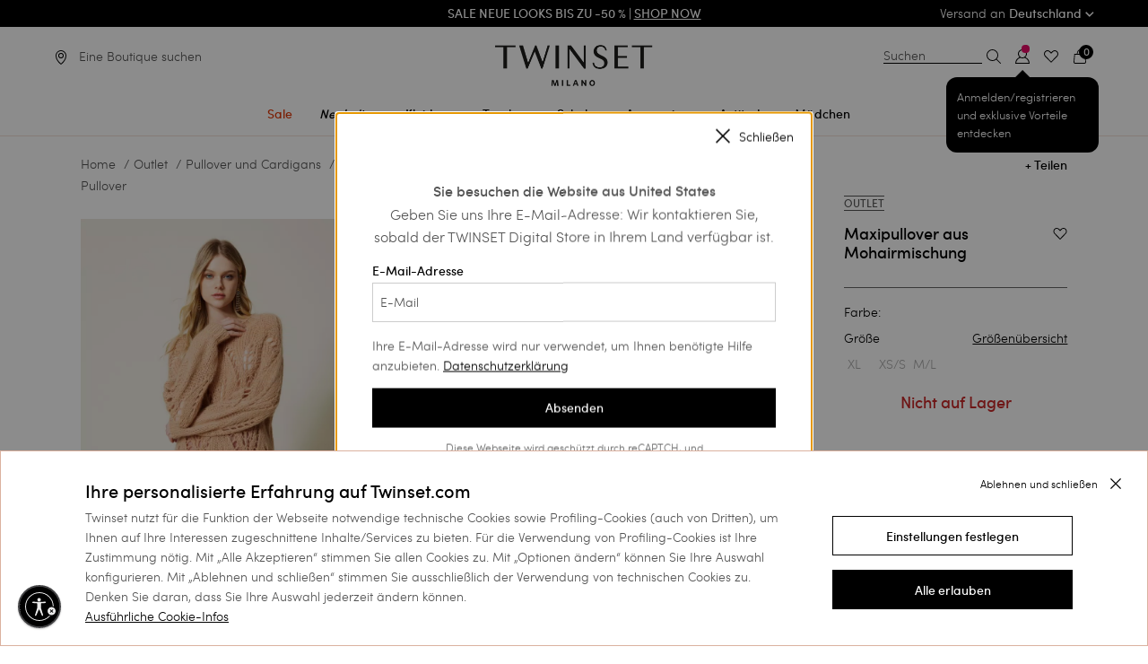

--- FILE ---
content_type: text/html;charset=UTF-8
request_url: https://www.twinset.com/de-de/maxipullover-aus-mohairmischung-222TP3232.html
body_size: 39561
content:
<!DOCTYPE html>
<html lang="de" data-publicpath="/on/demandware.static/Sites-twinset-deat-Site/-/de_DE/v1768777081522/">
<head>


    <meta name="google-site-verification" content="WOVm1mVDWuoCFiF58NCgfFlAXeQKYdeR9OUmcAsR8aI" />

<meta name="google-site-verification" content="I-xuILzRVAVKZLKvd4MVAs1ghpbKtw2TJfDIECo6QmY" />

<link rel="preconnect" href="https://www.google-analytics.com/" crossorigin />
<link rel="preconnect" href="https://www.googletagmanager.com/" crossorigin />




    <script id="usntA42start" src="https://a42cdn.usablenet.com/a42/twinset/default/prod/cs-start?color=dark&lang=de" async datarapid="true"></script>










<script>
	var colorValueHtmlHead = null;
	document.addEventListener('DOMContentLoaded', function() {
		if ('') {
			var colorValueHtmlElement = document.querySelector("a.swatch-color[data-attr-value='']");
			if (colorValueHtmlElement) {
				colorValueHtmlHead = colorValueHtmlElement.getAttribute('data-family-color-search');
			}
		}
	}, false);
</script>

<meta charset="UTF-8">
<title>| TWINSET Milano</title>
<meta http-equiv="x-ua-compatible" content="ie=edge">
<meta name="viewport" content="width=device-width,initial-scale=1.0, maximum-scale=1.0, user-scalable=0">
<meta name="description" content="" />


<meta name="yandex-verification" content="aa3105f704a06ee7" />


<meta property="og:site_name" content="TWINSET Milano" />
<meta property="og:brand" content="TWINSET Milano" />






  

  
    
      
        
          
          <link rel="image_src" href="https://twinset-cdn.thron.com/delivery/public/image/twinset/222TP3232-07242-01/6ujb0j/std/200x200/222TP3232_07242_01.jpgquality=auto-high&amp;format=auto"/>
          <meta property="og:image" content="https://twinset-cdn.thron.com/delivery/public/image/twinset/222TP3232-07242-01/6ujb0j/std/200x200/222TP3232_07242_01.jpgquality=auto-high&amp;format=auto">
        
      
        
          
          <link rel="image_src" href="https://twinset-cdn.thron.com/delivery/public/image/twinset/222TP3232-07242-02/6ujb0j/std/200x200/222TP3232_07242_02.jpgquality=auto-high&amp;format=auto"/>
          <meta property="og:image" content="https://twinset-cdn.thron.com/delivery/public/image/twinset/222TP3232-07242-02/6ujb0j/std/200x200/222TP3232_07242_02.jpgquality=auto-high&amp;format=auto">
        
      
        
          
          <link rel="image_src" href="https://twinset-cdn.thron.com/delivery/public/image/twinset/222TP3232-07242-03/6ujb0j/std/200x200/222TP3232_07242_03.jpgquality=auto-high&amp;format=auto"/>
          <meta property="og:image" content="https://twinset-cdn.thron.com/delivery/public/image/twinset/222TP3232-07242-03/6ujb0j/std/200x200/222TP3232_07242_03.jpgquality=auto-high&amp;format=auto">
        
      
        
          
          <link rel="image_src" href="https://twinset-cdn.thron.com/delivery/public/image/twinset/222TP3232-07242-04/6ujb0j/std/200x200/222TP3232_07242_04.jpgquality=auto-high&amp;format=auto"/>
          <meta property="og:image" content="https://twinset-cdn.thron.com/delivery/public/image/twinset/222TP3232-07242-04/6ujb0j/std/200x200/222TP3232_07242_04.jpgquality=auto-high&amp;format=auto">
        
      
        
          
          <link rel="image_src" href="https://twinset-cdn.thron.com/delivery/public/image/twinset/222TP3232-07242-05/6ujb0j/std/200x200/222TP3232_07242_05.jpgquality=auto-high&amp;format=auto"/>
          <meta property="og:image" content="https://twinset-cdn.thron.com/delivery/public/image/twinset/222TP3232-07242-05/6ujb0j/std/200x200/222TP3232_07242_05.jpgquality=auto-high&amp;format=auto">
        
      
        
          
          <link rel="image_src" href="https://twinset-cdn.thron.com/delivery/public/image/twinset/222TP3232-07242-06/6ujb0j/std/200x200/222TP3232_07242_06.jpgquality=auto-high&amp;format=auto"/>
          <meta property="og:image" content="https://twinset-cdn.thron.com/delivery/public/image/twinset/222TP3232-07242-06/6ujb0j/std/200x200/222TP3232_07242_06.jpgquality=auto-high&amp;format=auto">
        
      
    
  
    
      <meta property="og:material" content="50% Polyamid 46% Mohair 4% Wolle">
    
  
    
      <meta property="og:price:amount" content="0.0">
    
  
    
      <meta property="og:price:currency" content="N/A">
    
  
    
      <meta property="og:title" content="Maxipullover aus Mohairmischung Frau, | TWINSET Milano">
    
  
    
      <meta property="name" content="Detail Page Name for 222TP3232">
    
  
    
      <meta property="og:url" content="https://www.twinset.com/de-de/maxipullover-aus-mohairmischung-222TP3232.html">
    
  
    
      <meta property="og:description" content="Maxipullover aus Mohairmischung : machen Sie Ihr Outfit einzigartig dank dieses Must-Have aus der Frau Autunno Inverno 2022 Kollektion. Entdecken Sie alle Details auf der offiziellen Website und lassen Sie sich von TWINSET Milano erobern.">
    
  








    <link rel="preload" as="font" href="/on/demandware.static/Sites-twinset-deat-Site/-/default/dw1204e304/fonts/sofiapro-medium-webfont-webfont.woff2"
    
        type="font/woff2"
    
    
        crossorigin="anonymous"
    
    
    
    />

    <link rel="preload" as="font" href="/on/demandware.static/Sites-twinset-deat-Site/-/default/dw30222171/fonts/sofiapro-light-webfont.woff2"
    
        type="font/woff2"
    
    
        crossorigin="anonymous"
    
    
    
    />

    <link rel="preload" as="font" href="/on/demandware.static/Sites-twinset-deat-Site/-/default/dw204daee4/fonts/sofiapro-bold-webfont-webfont.woff2"
    
        type="font/woff2"
    
    
        crossorigin="anonymous"
    
    
    
    />

    <link rel="preload" as="font" href="/on/demandware.static/Sites-twinset-deat-Site/-/default/dw1f445b85/fonts/playfairdisplay-bold-webfont.woff2"
    
        type="font/woff2"
    
    
        crossorigin="anonymous"
    
    
    
    />

    <link rel="preload" as="font" href="/on/demandware.static/Sites-twinset-deat-Site/-/default/dw56602d3c/fonts/playfairdisplay-italic-webfont.woff2"
    
        type="font/woff2"
    
    
        crossorigin="anonymous"
    
    
    
    />

    <link rel="preload" as="font" href="/on/demandware.static/Sites-twinset-deat-Site/-/default/dw076ac40d/fonts/set-sail-studios-silver-south-script.ttf"
    
        type="font/ttf"
    
    
        crossorigin="anonymous"
    
    
    
    />








    <style>
        @font-face {
            font-family: 'Sofia Pro';
            src: url('/on/demandware.static/Sites-twinset-deat-Site/-/default/dw1204e304/fonts/sofiapro-medium-webfont-webfont.woff2') format('woff2'),
            url('../fonts/sofiapro-medium-webfont-webfont.svg#sofia_promedium') format('svg');
            font-weight: 500;
            font-style: normal;
        }

        @font-face {
            font-family: 'Sofia Pro';
            src: url('/on/demandware.static/Sites-twinset-deat-Site/-/default/dw30222171/fonts/sofiapro-light-webfont.woff2') format('woff2'),
            url('../fonts/sofiapro-light-webfont.svg#sofia_prolight') format('svg');
            font-weight: 300;
            font-style: normal;
        }

        @font-face {
            font-family: 'Sofia Pro';
            src: url('/on/demandware.static/Sites-twinset-deat-Site/-/default/dw204daee4/fonts/sofiapro-bold-webfont-webfont.woff2') format('woff2'),
            url('../fonts/sofiapro-bold-webfont-webfont.svg#sofia_probold') format('svg');
            font-weight: 700;
            font-style: normal;
        }
    </style>


<style>
    @font-face {
        font-family: 'Silver South Script';
        src: url('/on/demandware.static/Sites-twinset-deat-Site/-/default/dw076ac40d/fonts/set-sail-studios-silver-south-script.ttf') format('truetype');
        font-weight: normal;
        font-style: normal;
    }

    @font-face {
        font-family: 'PlayfairDisplay-Italic';
        src: url('/on/demandware.static/Sites-twinset-deat-Site/-/default/dw56602d3c/fonts/playfairdisplay-italic-webfont.woff2') format('woff2'),
        url('../fonts/playfairdisplay-italic-webfont.svg#playfair_displayitalic') format('svg');
        font-weight: normal;
        font-style: normal;
    }

    @font-face {
        font-family: 'PlayfairDisplay-Bold';
        src: url('/on/demandware.static/Sites-twinset-deat-Site/-/default/dw1f445b85/fonts/playfairdisplay-bold-webfont.woff2') format('woff2'),
        url('../fonts/playfairdisplay-bold-webfont.svg#playfair_displaybold') format('svg');
        font-weight: 500;
        font-style: normal;
    }
</style>


<script src="/on/demandware.static/Sites-twinset-deat-Site/-/de_DE/v1768777081522/js/lazyload.min.js"></script>


<meta property="og:type" content="product.item" />
<meta property="og:locale" content="de_DE" />


<meta name="twitter:title" content="| TWINSET Milano" />
<meta name="twitter:description" content="" />

  
    <meta property="twitter:image" content="https://twinset-cdn.thron.com/delivery/public/image/twinset/222TP3232-07242-01/6ujb0j/std/1280x1565/222TP3232_07242_01?quality=auto-high&amp;format=auto" />

<meta name="twitter:card" content="summary_large_image" />
<meta name="twitter:site" content="@twinsetofficial" />


<link href="/on/demandware.static/Sites-twinset-deat-Site/-/default/dw967962b7/images/favicon.ico" rel="shortcut icon" />
<link defer rel="stylesheet" href="/on/demandware.static/Sites-twinset-deat-Site/-/de_DE/v1768777081522/css/global.css" />


  <link rel="stylesheet" href="/on/demandware.static/Sites-twinset-deat-Site/-/de_DE/v1768777081522/css/owl.css" />

  <link rel="stylesheet" href="/on/demandware.static/Sites-twinset-deat-Site/-/de_DE/v1768777081522/css/widgets.css" />

  <link rel="stylesheet" href="/on/demandware.static/Sites-twinset-deat-Site/-/de_DE/v1768777081522/css/pdp.css" />

  <link rel="stylesheet" href="/on/demandware.static/Sites-twinset-deat-Site/-/de_DE/v1768777081522/css/quickview.css" />

  <link rel="stylesheet" href="/on/demandware.static/Sites-twinset-deat-Site/-/de_DE/v1768777081522/css/productSkeleton.css" />

  <link rel="stylesheet" href="/on/demandware.static/Sites-twinset-deat-Site/-/de_DE/v1768777081522/css/productsCarouselSlot.css" />





  




  
  
     
     
      <link rel="canonical" href="https://www.twinset.com/de-de/maxipullover-aus-mohairmischung-222TP3232.html" />
  










  



  




    
      
        
          <link rel="alternate" href="https://www.twinset.com/row/mohair-blend-maxi-jumper-222TP3232.html"
                hreflang="x-default" />
        
      
    
      
        
          <link rel="alternate" href="https://www.twinset.com/de-at/maxipullover-aus-mohairmischung-222TP3232.html"
                hreflang="de-at" />
        
      
    
      
        
          <link rel="alternate" href="https://www.twinset.com/de-de/maxipullover-aus-mohairmischung-222TP3232.html"
                hreflang="de-de" />
        
      
    
      
        
          <link rel="alternate" href="https://www.twinset.com/en-nl/mohair-blend-maxi-jumper-222TP3232.html"
                hreflang="en-nl" />
        
      
    
      
        
          <link rel="alternate" href="https://www.twinset.com/en-lu/mohair-blend-maxi-jumper-222TP3232.html"
                hreflang="en-lu" />
        
      
    
      
        
          <link rel="alternate" href="https://www.twinset.com/fr-lu/maxi-pull-en-mohair-melange-222TP3232.html"
                hreflang="fr-lu" />
        
      
    
      
        
          <link rel="alternate" href="https://www.twinset.com/de-lu/maxipullover-aus-mohairmischung-222TP3232.html"
                hreflang="de-lu" />
        
      
    
      
        
          <link rel="alternate" href="https://www.twinset.com/en-be/mohair-blend-maxi-jumper-222TP3232.html"
                hreflang="en-be" />
        
      
    
      
        
          <link rel="alternate" href="https://www.twinset.com/fr-be/maxi-pull-en-mohair-melange-222TP3232.html"
                hreflang="fr-be" />
        
      
    
      
        
          
        
      
    
      
        
          
        
      
    
      
        
          <link rel="alternate" href="https://www.twinset.com/es-es/maxijersey-de-mohair-mixto-222TP3232.html"
                hreflang="es-es" />
        
      
    
      
        
          <link rel="alternate" href="https://www.twinset.com/es-pt/maxijersey-de-mohair-mixto-222TP3232.html"
                hreflang="es-pt" />
        
      
    
      
        
          <link rel="alternate" href="https://www.twinset.com/en-pt/mohair-blend-maxi-jumper-222TP3232.html"
                hreflang="en-pt" />
        
      
    
      
        
          <link rel="alternate" href="https://www.twinset.com/en-pl/mohair-blend-maxi-jumper-222TP3232.html"
                hreflang="en-pl" />
        
      
    
      
        
          <link rel="alternate" href="https://www.twinset.com/ru-lv/trikotazhnaya-maksi-kofta-iz-smyesovogo-mokhyera-222TP3232.html"
                hreflang="ru-lv" />
        
      
    
      
        
          <link rel="alternate" href="https://www.twinset.com/en-ro/mohair-blend-maxi-jumper-222TP3232.html"
                hreflang="en-ro" />
        
      
    
      
        
          <link rel="alternate" href="https://www.twinset.com/ru-ua/trikotazhnaya-maksi-kofta-iz-smyesovogo-mokhyera-222TP3232.html"
                hreflang="ru-ua" />
        
      
    
      
        
          <link rel="alternate" href="https://www.twinset.com/en-no/mohair-blend-maxi-jumper-222TP3232.html"
                hreflang="en-no" />
        
      
    
      
        
          <link rel="alternate" href="https://www.twinset.com/en-fi/mohair-blend-maxi-jumper-222TP3232.html"
                hreflang="en-fi" />
        
      
    
      
        
          <link rel="alternate" href="https://www.twinset.com/pl-pl/mohair-blend-maxi-jumper-222TP3232.html"
                hreflang="pl-pl" />
        
      
    
      
        
          <link rel="alternate" href="https://www.twinset.com/fr-ch/maxi-pull-en-mohair-melange-222TP3232.html"
                hreflang="fr-ch" />
        
      
    
      
        
          <link rel="alternate" href="https://www.twinset.com/en-cy/mohair-blend-maxi-jumper-222TP3232.html"
                hreflang="en-cy" />
        
      
    
      
        
          <link rel="alternate" href="https://www.twinset.com/en-ie/mohair-blend-maxi-jumper-222TP3232.html"
                hreflang="en-ie" />
        
      
    
      
        
          <link rel="alternate" href="https://www.twinset.com/en-gb/mohair-blend-maxi-jumper-222TP3232.html"
                hreflang="en-gb" />
        
      
    
      
        
          <link rel="alternate" href="https://www.twinset.com/de-ch/maxipullover-aus-mohairmischung-222TP3232.html"
                hreflang="de-ch" />
        
      
    
      
        
          <link rel="alternate" href="https://www.twinset.com/en-ee/mohair-blend-maxi-jumper-222TP3232.html"
                hreflang="en-ee" />
        
      
    
      
        
          <link rel="alternate" href="https://www.twinset.com/en-ch/mohair-blend-maxi-jumper-222TP3232.html"
                hreflang="en-ch" />
        
      
    
      
        
          <link rel="alternate" href="https://www.twinset.com/en-hr/mohair-blend-maxi-jumper-222TP3232.html"
                hreflang="en-hr" />
        
      
    
      
        
          <link rel="alternate" href="https://www.twinset.com/en-lv/mohair-blend-maxi-jumper-222TP3232.html"
                hreflang="en-lv" />
        
      
    
      
        
          <link rel="alternate" href="https://www.twinset.com/en-lt/mohair-blend-maxi-jumper-222TP3232.html"
                hreflang="en-lt" />
        
      
    
      
        
          <link rel="alternate" href="https://www.twinset.com/it-ch/maxi-maglia-in-misto-mohair-222TP3232.html"
                hreflang="it-ch" />
        
      
    
      
        
          <link rel="alternate" href="https://www.twinset.com/en-dk/mohair-blend-maxi-jumper-222TP3232.html"
                hreflang="en-dk" />
        
      
    
      
        
          <link rel="alternate" href="https://www.twinset.com/en-hu/mohair-blend-maxi-jumper-222TP3232.html"
                hreflang="en-hu" />
        
      
    
      
        
          <link rel="alternate" href="https://www.twinset.com/en-se/mohair-blend-maxi-jumper-222TP3232.html"
                hreflang="en-se" />
        
      
    
      
        
          <link rel="alternate" href="https://www.twinset.com/en-si/mohair-blend-maxi-jumper-222TP3232.html"
                hreflang="en-si" />
        
      
    
      
        
          <link rel="alternate" href="https://www.twinset.com/fr-fr/maxi-pull-en-mohair-melange-222TP3232.html"
                hreflang="fr-fr" />
        
      
    
      
        
          <link rel="alternate" href="https://www.twinset.com/fr-mc/maxi-pull-en-mohair-melange-222TP3232.html"
                hreflang="fr-mc" />
        
      
    
      
        
          <link rel="alternate" href="https://www.twinset.com/it-it/maxi-maglia-in-misto-mohair-222TP3232.html"
                hreflang="it-it" />
        
      
    
      
        
          <link rel="alternate" href="https://www.twinset.com/en-sk/mohair-blend-maxi-jumper-222TP3232.html"
                hreflang="en-sk" />
        
      
    
      
        
          <link rel="alternate" href="https://www.twinset.com/en-cz/mohair-blend-maxi-jumper-222TP3232.html"
                hreflang="en-cz" />
        
      
    
      
        
          <link rel="alternate" href="https://www.twinset.com/en-bg/mohair-blend-maxi-jumper-222TP3232.html"
                hreflang="en-bg" />
        
      
    
      
        
          <link rel="alternate" href="https://www.twinset.com/en-mt/mohair-blend-maxi-jumper-222TP3232.html"
                hreflang="en-mt" />
        
      
    
      
        
          <link rel="alternate" href="https://www.twinset.com/en-gr/mohair-blend-maxi-jumper-222TP3232.html"
                hreflang="en-gr" />
        
      
    
      
        
          <link rel="alternate" href="https://www.twinset.com/it-sm/maxi-maglia-in-misto-mohair-222TP3232.html"
                hreflang="it-sm" />
        
      
    







<script>
    var currentCurrency = 'EUR';
    dataLayer = [{"env":"production","site_section":"product_page","site_area":"outlet","gtm_curCurrency":"EUR","gtm_http_status_code":"200","renderingTemplate":"product/productDetails","navigazione_in_app":"no","isInternalTraffic":"no","event":"TWST_DL_Setup","membership_type":"Guest","product_availability":"out_of_stock","product_in_sale":"not_in_sale","available_size_percentage":0,"detected_device":"d"}];
    var listingProductsJson = {};
    var listingProductsArrayForHomePage = [];
    var pageTypeForJS = 'pdp';
    var basketJson = {};
    if (typeof catListingSearch !== 'undefined') {
        dataLayer[0].site_section = catListingSearch;
    }

    var categoryPLP = 'search_results';
    if (typeof pageTypeForJS !== 'undefined') {
        if (pageTypeForJS == 'home') {
            categoryPLP = 'homepage';
        }
        if (pageTypeForJS == 'pdp') {
            categoryPLP = 'pdp';
        }
        if (pageTypeForJS == 'cart') {
            categoryPLP = 'cart';
        }
    }
</script>

<script>
let sessiondl = {
  "user_id": "null",
  "user_status": "no_logged",
  "crm_id": "null",
  "cart_products": 0,
  "wishlist_products": 0
};
for(var k in sessiondl) {dataLayer[0][k]=sessiondl[k];}
</script>







<script>
    function pushListType(list) {
        var modalOpen = $('.quick-view-modal').attr('aria-hidden'); //if open aria-hidden == false
        if (modalOpen === 'false') {
            switch (pageTypeForJS) {
                case 'plp':
                    list = 'category_listing';

                    break;

                case 'pdp':
                    list = 'related_product';
                    break;

                case 'cart':
                    list = 'related_products_cart';
                    break;

                default:
                    list = 'null';
                    break;
            }
        }
        return list;
    }

    function pushATC(analyticsP) {

        var listName;
        listName = pushListType(listName);
        var modalOpen = $('.quick-view-modal').attr('aria-hidden'); //if open aria-hidden == false
        var section = pageTypeForJS;
        if (modalOpen === 'false') {
            section = 'quick_view'
        }
        if (analyticsP) {
            analyticsP = JSON.parse(decodeURIComponent(analyticsP));
            var selectedSizeElem = $('.list-size li.selected span')[0];
            var selectedSize = selectedSizeElem ? selectedSizeElem.innerHTML : null;
            var selectedFamilyColorElem = $('a.swatch-color.selected');
            var selectedFamilyColor = selectedFamilyColorElem ? selectedFamilyColorElem.data('familyColorSearch') : null;
            if (selectedSize) {
                dataLayer.push({
                    'where': section,
                    'event': 'add_to_cart',
                    'ecommerce': {
                        'currencyCode': currentCurrency,
                        'add': {
                            'actionField': {'list': listName},
                            'products': [{
                                'name': analyticsP.name,
                                'id': analyticsP.id,
                                'price': analyticsP.price,
                                'brand': 'twinset milano',
                                'category': analyticsP.category,
                                'variant': selectedFamilyColor,
                                'quantity': '1',
                                'dimension14': analyticsP.dimension14,
                                'dimension15': analyticsP.dimension15,
                                'dimension16': selectedSize
                            }]
                        }
                    }
                });
            }
        }
    }
</script>


    <script>
        if ((document.getElementsByClassName('product-set-detail').length) == 0) {
            var pdpProductDetail = {
                event: 'view_item',
                where: 'product_page',
                ecommerce: 
            };

            dataLayer.push(pdpProductDetail);
            pdpProductDetail = {};
        }
    </script>










<script>
    //<!-- Google Tag Manager -->
    (function (w, d, s, l, i) {
        w[l] = w[l] || [];
        w[l].push({
            'gtm.start':
                new Date().getTime(), event: 'gtm.js'
        });
        var f = d.getElementsByTagName(s)[0], j = d.createElement(s), dl = l != 'dataLayer' ? '&l=' + l : '';
        j.async = true;
        j.src = 'https://www.googletagmanager.com/gtm.js?id=' + i + dl;
        f.parentNode.insertBefore(j, f);
    })(window, document, 'script', 'dataLayer', 'GTM-K9XWX7');
    //<!-- End Google Tag Manager -->
</script>



<input hidden id="freshRelevanceScript" value="//d81mfvml8p5ml.cloudfront.net/hqlfhxpc.js">

    <script>
        window.addEventListener('load', function(event) {
            var my_awesome_script = document.createElement('script');
            my_awesome_script.setAttribute('src',document.getElementById('freshRelevanceScript').value);
            my_awesome_script.setAttribute('defer','defer');
            my_awesome_script.setAttribute('async','async');
            if (window.Cookiebot.consent.marketing) {
                document.head.appendChild(my_awesome_script);
            }
        });
    </script>
  





	
	
	

<script>
(function(d, w, s) {
  var f = w.fanplayr = w.fanplayr || { _i:[] };
  f.custom = f.custom || {};
  var c = f.custom;
  var fd = JSON.parse(decodeURIComponent("%7B%22mv%22%3A%2220.2%22%2C%22products%22%3A%5B%5D%2C%22subTotal%22%3A0%2C%22total%22%3A0%2C%22discount%22%3A0%2C%22discountCode%22%3A%22%22%2C%22currency%22%3A%22EUR%22%2C%22accountKey%22%3A%22af8e16fadbba856f5c2c520c2779a119%22%2C%22pageType%22%3A%22prod%22%2C%22connect%22%3A%7B%22endpoint%22%3A%22https%3A%2F%2Fwww.twinset.com%2Fon%2Fdemandware.store%2FSites-twinset-deat-Site%2Fde_DE%2FFanplayr-Connect%22%7D%2C%22categoryId%22%3A%22outlet_abbigliamento_maglie-cardigan_maglie%22%2C%22categoryName%22%3A%22Pullover%22%2C%22productId%22%3A%22222TP3232%22%2C%22productName%22%3A%22Maxipullover%20aus%20Mohairmischung%22%2C%22productSku%22%3A%22222TP3232%22%2C%22productPrice%22%3A0%2C%22productUrl%22%3A%22https%3A%2F%2Fwww.twinset.com%2Fde-de%2Fmaxipullover-aus-mohairmischung-222TP3232.html%3Fcgid%3Doutlet_abbigliamento_maglie-cardigan_maglie%22%2C%22productImage%22%3A%22https%3A%2F%2Ftwinset-cdn.thron.com%2Fdelivery%2Fpublic%2Fimage%2Ftwinset%2F222TP3232-07242-01%2F6ujb0j%2Fstd%2F200x200%2F222TP3232_07242_01.jpg%3Fquality%3Dauto-high%26format%3Dauto%22%2C%22lineItemCount%22%3A0%2C%22numItems%22%3A0%2C%22applyToCartUrl%22%3A%22https%3A%2F%2Fwww.twinset.com%2Fon%2Fdemandware.store%2FSites-twinset-deat-Site%2Fde_DE%2FFanplayr-Apply%3Fcode%3D%25c%22%2C%22sessionOfferUrl%22%3A%22%22%7D"));
  f._i.push({
    version: 3,
    accountKey: c.accountKey || fd.accountKey,
    applyToCartUrl: c.applyToCartUrl || fd.applyToCartUrl,
    sessionOfferUrl: c.sessionOfferUrl || fd.sessionOfferUrl,
    storeDomain: c.storeDomain || fd.storeDomain || '',
    connect: c.connect || fd.connect || '',
    data: fd
  });
  var js = d.createElement(s);
  var fjs = d.getElementsByTagName(s)[0];
  js.async = true;
  var customLoader = 'https://cdn.fanplayr.com/customers/custom-loader/twinset/loader.js';
  if (customLoader && customLoader !== 'null' && customLoader !== '') {
	  js.src = customLoader;
  } else {
    js.src = 'https://cdn.fanplayr.com/client/production/loader.js';  
  }
  fjs.parentNode.insertBefore(js, fjs);
})(document, window, 'script');

</script>
	





    <script type="text/javascript">
        var oct8ne = document.createElement("script");
        oct8ne.server = "backoffice-eu.oct8ne.com/";
        oct8ne.type = "text/javascript";
        oct8ne.async = true;
        oct8ne.license = "B0DD0CEB987F5CE1C9AE9F79D31B2017";
        oct8ne.src = (document.location.protocol == "https:" ? "https://" : "http://") + "static-eu.oct8ne.com/api/v2/oct8ne.js?" + (Math.round(new Date().getTime() / 86400000));
        oct8ne.locale = "de-DE";
        oct8ne.baseUrl = "https://www.twinset.com/de-de";
        oct8ne.currency = "EUR";
        oct8ne.apiVersion = "2.4";
        oct8ne.addToCartHttpVerb = "GET";
        oct8ne.checkoutUrl = "https://www.twinset.com/de-de/checkout/start?flow=liveChat";
        oct8ne.loginUrl = "https://www.twinset.com/de-de/login";

        
            oct8ne.currentProduct = {
                id: "222TP3232",
                thumbnail: "https://twinset-cdn.thron.com/delivery/public/image/twinset/222TP3232-07242-01/6ujb0j/std/90x110/222TP3232_07242_01?quality=auto-high&amp;format=auto"
            };
        

        //CUSTOM PROPERTIES
        oct8ne.debugLog = false;
        oct8ne.pageType = "pdp";
    </script>

    <script>
    oct8ne.onProductAddedToCart = function(productId) {
        if(oct8ne.debugLog) console.log('update OCT8NE -> SFCC');

        if(oct8ne.pageType == 'cart'){
            window.Cart.uiCartStatusUpdate("https://www.twinset.com/on/demandware.store/Sites-twinset-deat-Site/de_DE/Oct8ne-CartStatus");
        }else{

            function uiMiniCartStatusUpdate(url) {
                $.ajax({
                    url: url,
                    type: 'get',
                    context: $('.quantity-form .quantity'),
                    dataType: 'json',
                    success: (data) => {
                        $('.minicart-quantity').empty().append(data.numItems);
                    }
                });
            }

            uiMiniCartStatusUpdate("https://www.twinset.com/on/demandware.store/Sites-twinset-deat-Site/de_DE/Oct8ne-CartStatus");
        }
    };

    document.addEventListener('cart:update', function(){
        if(oct8ne){
            if(oct8ne.debugLog) console.log('update SFCC -> OCT8NE')
            oct8ne.update('cart');
        }
    });
</script>


    <script>
        var s = document.getElementsByTagName("script")[0];
        insertOct8ne();
        function insertOct8ne() {
            s.parentNode.insertBefore(oct8ne, s);
        }
    </script>






<script type="text/javascript">//<!--
/* <![CDATA[ (head-active_data.js) */
var dw = (window.dw || {});
dw.ac = {
    _analytics: null,
    _events: [],
    _category: "",
    _searchData: "",
    _anact: "",
    _anact_nohit_tag: "",
    _analytics_enabled: "true",
    _timeZone: "Europe/Berlin",
    _capture: function(configs) {
        if (Object.prototype.toString.call(configs) === "[object Array]") {
            configs.forEach(captureObject);
            return;
        }
        dw.ac._events.push(configs);
    },
	capture: function() { 
		dw.ac._capture(arguments);
		// send to CQ as well:
		if (window.CQuotient) {
			window.CQuotient.trackEventsFromAC(arguments);
		}
	},
    EV_PRD_SEARCHHIT: "searchhit",
    EV_PRD_DETAIL: "detail",
    EV_PRD_RECOMMENDATION: "recommendation",
    EV_PRD_SETPRODUCT: "setproduct",
    applyContext: function(context) {
        if (typeof context === "object" && context.hasOwnProperty("category")) {
        	dw.ac._category = context.category;
        }
        if (typeof context === "object" && context.hasOwnProperty("searchData")) {
        	dw.ac._searchData = context.searchData;
        }
    },
    setDWAnalytics: function(analytics) {
        dw.ac._analytics = analytics;
    },
    eventsIsEmpty: function() {
        return 0 == dw.ac._events.length;
    }
};
/* ]]> */
// -->
</script>
<script type="text/javascript">//<!--
/* <![CDATA[ (head-cquotient.js) */
var CQuotient = window.CQuotient = {};
CQuotient.clientId = 'bckj-twinset-deat';
CQuotient.realm = 'BCKJ';
CQuotient.siteId = 'twinset-deat';
CQuotient.instanceType = 'prd';
CQuotient.locale = 'de_DE';
CQuotient.fbPixelId = '__UNKNOWN__';
CQuotient.activities = [];
CQuotient.cqcid='';
CQuotient.cquid='';
CQuotient.cqeid='';
CQuotient.cqlid='';
CQuotient.apiHost='api.cquotient.com';
/* Turn this on to test against Staging Einstein */
/* CQuotient.useTest= true; */
CQuotient.useTest = ('true' === 'false');
CQuotient.initFromCookies = function () {
	var ca = document.cookie.split(';');
	for(var i=0;i < ca.length;i++) {
	  var c = ca[i];
	  while (c.charAt(0)==' ') c = c.substring(1,c.length);
	  if (c.indexOf('cqcid=') == 0) {
		CQuotient.cqcid=c.substring('cqcid='.length,c.length);
	  } else if (c.indexOf('cquid=') == 0) {
		  var value = c.substring('cquid='.length,c.length);
		  if (value) {
		  	var split_value = value.split("|", 3);
		  	if (split_value.length > 0) {
			  CQuotient.cquid=split_value[0];
		  	}
		  	if (split_value.length > 1) {
			  CQuotient.cqeid=split_value[1];
		  	}
		  	if (split_value.length > 2) {
			  CQuotient.cqlid=split_value[2];
		  	}
		  }
	  }
	}
}
CQuotient.getCQCookieId = function () {
	if(window.CQuotient.cqcid == '')
		window.CQuotient.initFromCookies();
	return window.CQuotient.cqcid;
};
CQuotient.getCQUserId = function () {
	if(window.CQuotient.cquid == '')
		window.CQuotient.initFromCookies();
	return window.CQuotient.cquid;
};
CQuotient.getCQHashedEmail = function () {
	if(window.CQuotient.cqeid == '')
		window.CQuotient.initFromCookies();
	return window.CQuotient.cqeid;
};
CQuotient.getCQHashedLogin = function () {
	if(window.CQuotient.cqlid == '')
		window.CQuotient.initFromCookies();
	return window.CQuotient.cqlid;
};
CQuotient.trackEventsFromAC = function (/* Object or Array */ events) {
try {
	if (Object.prototype.toString.call(events) === "[object Array]") {
		events.forEach(_trackASingleCQEvent);
	} else {
		CQuotient._trackASingleCQEvent(events);
	}
} catch(err) {}
};
CQuotient._trackASingleCQEvent = function ( /* Object */ event) {
	if (event && event.id) {
		if (event.type === dw.ac.EV_PRD_DETAIL) {
			CQuotient.trackViewProduct( {id:'', alt_id: event.id, type: 'raw_sku'} );
		} // not handling the other dw.ac.* events currently
	}
};
CQuotient.trackViewProduct = function(/* Object */ cqParamData){
	var cq_params = {};
	cq_params.cookieId = CQuotient.getCQCookieId();
	cq_params.userId = CQuotient.getCQUserId();
	cq_params.emailId = CQuotient.getCQHashedEmail();
	cq_params.loginId = CQuotient.getCQHashedLogin();
	cq_params.product = cqParamData.product;
	cq_params.realm = cqParamData.realm;
	cq_params.siteId = cqParamData.siteId;
	cq_params.instanceType = cqParamData.instanceType;
	cq_params.locale = CQuotient.locale;
	
	if(CQuotient.sendActivity) {
		CQuotient.sendActivity(CQuotient.clientId, 'viewProduct', cq_params);
	} else {
		CQuotient.activities.push({activityType: 'viewProduct', parameters: cq_params});
	}
};
/* ]]> */
// -->
</script>

</head>
<body data-country="DE" >
<div class="page js-page" data-action="Product-Show" data-querystring="pid=222TP3232">














    <div class="header-banner">
        <div class="header-banner-inner-wrapper">
            <div class="grid-x">
                <div class="small-12 large-3 cell show-for-large">
                    
	
	<div class="content-asset"><!-- dwMarker="content" dwContentID="a4b05d12104171d09c039cc1f2" -->
		<span>
	</div> <!-- End content-asset -->



                </div>
                <div class="small-12 large-6 cell text-center grid-x align-center">
                    
	 


	<div class="html-slot-container">
	
		
			<div class="header-promotion" data-color="#000000">
<ul class="ticker">

<li><a href="https://www.twinset.com/de-de/sale/" onclick="javascript:dataLayer.push({'event' : 'asyncAction', 'gaHitType':'event', 'event_category' : 'funzionalita_cross', 'event_action':'click_strip','event_label':'saldi-privati-log-plp-deat'})"><strong><span style="color:#ffffff;"><strong>SALE Neue Looks bis zu -50 % | <u>SHOP NOW</u></strong></span></a></strong></li>

<li><a href=https://www.twinset.com/de-de/login onclick="javascript:dataLayer.push({'event' : 'asyncAction', 'gaHitType':'event', 'event_category' : 'funzionalita_cross', 'event_action':'click_strip','event_label':'login-nolog-deat'})"> <strong><span style="color:#ffffff;"><strong><u>Registrieren Sie sich</u> für den kostenlosen Versand</strong></span></a></strong></li>

</ul>
</div>
		
	
</div>
 
	
                </div>
                <div class="small-12 large-3 cell text-right show-for-large">
                    <a class="select-country-cta" data-open="select-country-modal">
                        Versand an <strong>Deutschland</strong>
                        <svg xmlns="http://www.w3.org/2000/svg" xmlns:xlink="http://www.w3.org/1999/xlink" version="1.1" 
	
	>
	<use xlink:href="#arrow-down"></use>
</svg>
                    </a>
                </div>
            </div>
        </div>
    </div>




<header data-sticky-container>
    <div role="navigation" class="sub-header" data-sticky data-margin-top="0" data-top-anchor="menu-scroll-trigger" data-sticky-on="small">
        <div class="header">
            <div class="header-grid no-wrap">
                <div class="cell-left">
                    <button id="toggle-mobile-menu" class="mobile-toggle-button hide-for-large" type="button" aria-controls="sg-navbar-collapse" aria-expanded="false" aria-label="Toggle navigation">
                        <svg xmlns="http://www.w3.org/2000/svg" xmlns:xlink="http://www.w3.org/1999/xlink" version="1.1" 
	
	>
	<use xlink:href="#hamburger"></use>
</svg>
                    </button>
                    
                        
                            <a data-href="https://www.twinset.com/de-de/login" class="open-popup loyalty-icon-account hide-for-large">
                                <svg xmlns="http://www.w3.org/2000/svg" xmlns:xlink="http://www.w3.org/1999/xlink" version="1.1" 
	
	>
	<use xlink:href="#login"></use>
</svg>
                                <div class="loyalty-circle-red-icon-login"></div>
                            </a>
                            
                    


                    <div class="wrapper-header-tooltip-text tooltip--timed hide-for-large">
                        
	 


	
    <div class="slot-duration-time hidden" data-loyalty-tooltip-duration="45"></div>
    <div class="slot-hide-interval-time hidden" data-loyalty-tooltip-hide-interval="0"></div>
    
        <div class="header-tooltip-text">
Anmelden/registrieren und exklusive Vorteile entdecken
<span class="header-tooltip-arrow"></span>
</div>
<style>
.wrapper-header-tooltip-text .header-tooltip-text {width: 170px !important; line-height: 20px !important;}
@media screen and (max-width: 1024px) {
.wrapper-header-tooltip-text .header-tooltip-text {min-width: 140px !important; left:10px; font-size:14px !important;}
.wrapper-header-tooltip-text .header-tooltip-arrow {left: 39% !important;}
}
</style>
    

 
	
                    </div>

                    

                    <a class="find-in-botique show-for-large has-icon" href="https://www.twinset.com/de-de/store-locator" data-storelocator-name="store-locator">
                        <svg xmlns="http://www.w3.org/2000/svg" xmlns:xlink="http://www.w3.org/1999/xlink" version="1.1" 
	
	>
	<use xlink:href="#pin"></use>
</svg>
                        <span class="label">
                            Eine Boutique suchen
                        </span>
                    </a>
                </div>
                <div class="cell-center">
                    <a id="logo" href="/de-de/home" title="TWINSET Startseite">
                        <svg xmlns="http://www.w3.org/2000/svg" xmlns:xlink="http://www.w3.org/1999/xlink" version="1.1" 
	
	>
	<use xlink:href="#logo"></use>
</svg>
                    </a>
                </div>

                
                <div class="cell-menu">
                    <div class="main-menu">
                        

<nav class="navbar" aria-label="Main menu" role="navigation">
    <ul class="nav level-1" role="menu" data-include-gift-card-menu="/on/demandware.store/Sites-twinset-deat-Site/de_DE/Page-IncludeGiftCardHeaderMenu">
        
            
                
                <li class="dropdown "
                    role="menuitem">
                    <a href="/de-de/sale/" id="saldi" role="button"
                       class="nav-link dropdown-toggle" style="color: #DF3503" data-toggle="dropdown"
                       aria-haspopup="true" aria-expanded="false">
                        Sale
                    </a>
                    
                    
                    
                        
                        
<div class="submenu layout-1">
    
        <div class="col single-text-item">
            
            
            <div class="menuitem type-text" role="menuitem">
    
    <h6 class="">
        <a href="/de-de/sale/kleidung/" id="saldi_abbigliamento" role="button" aria-expanded="false" style="">
            Kleidung
        </a>
    </h6>

    
    <ul>
        
            
            <li class="">
                <a href="/de-de/sale/kleidung/kleider/" id="saldi_abbigliamento_vestiti" role="button" aria-expanded="false"
                   style="" >
                    Kleider
                </a>
            </li>
        
            
            <li class="">
                <a href="/de-de/sale/kleidung/pullover-und-cardigans/" id="saldi_abbigliamento_maglie-cardigan" role="button" aria-expanded="false"
                   style="" >
                    Pullover und Cardigans
                </a>
            </li>
        
            
            <li class="">
                <a href="/de-de/sale/kleidung/blusen-und-hemden/" id="saldi_abbigliamento_bluse-camicie" role="button" aria-expanded="false"
                   style="" >
                    Blusen und Hemden
                </a>
            </li>
        
            
            <li class="">
                <a href="/de-de/sale/kleidung/t-shirts-und-tops/" id="saldi_abbigliamento_t-shirt-top" role="button" aria-expanded="false"
                   style="" >
                    T-Shirts und Tops
                </a>
            </li>
        
            
            <li class="">
                <a href="/de-de/sale/kleidung/sweatshirts-und--jacken/" id="saldi_abbigliamento_felpe" role="button" aria-expanded="false"
                   style="" >
                    Sweatshirts und -jacken
                </a>
            </li>
        
            
            <li class="">
                <a href="/de-de/sale/kleidung/jacken-und-outerwear/" id="saldi_abbigliamento_giacche-capispalla" role="button" aria-expanded="false"
                   style="" >
                    Jacken und Outerwear
                </a>
            </li>
        
            
            <li class="">
                <a href="/de-de/sale/kleidung/hosenanzuege-und-kostueme/" id="saldi_abbigliamento_completi-tailleur" role="button" aria-expanded="false"
                   style="" >
                    Hosenanz&uuml;ge und Kost&uuml;me
                </a>
            </li>
        
            
            <li class="">
                <a href="/de-de/sale/kleidung/roecke/" id="saldi_abbigliamento_gonne" role="button" aria-expanded="false"
                   style="" >
                    R&ouml;cke
                </a>
            </li>
        
            
            <li class="">
                <a href="/de-de/sale/kleidung/jeans/" id="saldi_abbigliamento_jeans" role="button" aria-expanded="false"
                   style="" >
                    Jeans
                </a>
            </li>
        
            
            <li class="">
                <a href="/de-de/sale/kleidung/hosen/" id="saldi_abbigliamento_pantaloni" role="button" aria-expanded="false"
                   style="" >
                    Hosen
                </a>
            </li>
        
            
            <li class="">
                <a href="/de-de/sale/kleidung/bademode/" id="saldi_abbigliamento_beachwear" role="button" aria-expanded="false"
                   style="" >
                    Bademode
                </a>
            </li>
        
            
            <li class="">
                <a href="/de-de/sale/kleidung/unterwaesche/" id="saldi_abbigliamento_intimo-nightwear" role="button" aria-expanded="false"
                   style="" >
                    Unterw&auml;sche
                </a>
            </li>
        
            
            <li class="">
                <a href="/de-de/sale/kleidung/shop-by-occasion/" id="saldi_abbigliamento_shop-by-occasion" role="button" aria-expanded="false"
                   style="" >
                    Shop by occasion
                </a>
            </li>
        
    </ul>
    

    
    <ul>
        
    </ul>
    
</div>
            

            <a class="underline" href="/de-de/sale/kleidung/">Alles anzeigen</a>
        </div>
    
        <div class="col single-text-item">
            
            
            <div class="menuitem type-text" role="menuitem">
    
    <h6 class="">
        <a href="/de-de/sale/taschen/" id="saldi_borse" role="button" aria-expanded="false" style="">
            Taschen
        </a>
    </h6>

    
    <ul>
        
            
            <li class="">
                <a href="/de-de/sale/taschen/handtaschen/" id="saldi_borse_borse-mano" role="button" aria-expanded="false"
                   style="" >
                    Handtaschen
                </a>
            </li>
        
            
            <li class="">
                <a href="/de-de/sale/taschen/umhaengetaschen/" id="saldi_borse_borse-tracolla" role="button" aria-expanded="false"
                   style="" >
                    Umh&auml;ngetaschen
                </a>
            </li>
        
            
            <li class="">
                <a href="/de-de/sale/taschen/hobo-bags/" id="saldi_borse_borse-hobo" role="button" aria-expanded="false"
                   style="" >
                    Hobo-Bags
                </a>
            </li>
        
            
            <li class="">
                <a href="/de-de/sale/taschen/shopper/" id="saldi_borse_borse-shopping" role="button" aria-expanded="false"
                   style="" >
                    Shopper
                </a>
            </li>
        
            
            <li class="">
                <a href="/de-de/sale/taschen/schultertaschen/" id="saldi_borse_borse-spalla" role="button" aria-expanded="false"
                   style="" >
                    Schultertaschen
                </a>
            </li>
        
            
            <li class="">
                <a href="/de-de/sale/taschen/minitaschen/" id="saldi_borse_mini-borse" role="button" aria-expanded="false"
                   style="" >
                    Minitaschen
                </a>
            </li>
        
    </ul>
    

    
    <ul>
        
    </ul>
    
</div>
            

            <a class="underline" href="/de-de/sale/taschen/">Alles anzeigen</a>
        </div>
    
        <div class="col single-text-item">
            
            
            <div class="menuitem type-text" role="menuitem">
    
    <h6 class="">
        <a href="/de-de/sale/schuhe/" id="saldi_scarpe" role="button" aria-expanded="false" style="">
            Schuhe
        </a>
    </h6>

    
    <ul>
        
            
            <li class="">
                <a href="/de-de/sale/schuhe/sneakers/" id="saldi_scarpe_sneakers" role="button" aria-expanded="false"
                   style="" >
                    Sneakers
                </a>
            </li>
        
            
            <li class="">
                <a href="/de-de/sale/schuhe/stiefel-und-stiefeletten/" id="saldi_scarpe_stivali_stivaletti" role="button" aria-expanded="false"
                   style="" >
                    Stiefel und Stiefeletten
                </a>
            </li>
        
            
            <li class="">
                <a href="/de-de/sale/schuhe/pumps-und-sandalen/" id="saldi_scarpe_decolletes-sandali" role="button" aria-expanded="false"
                   style="" >
                    Pumps und Sandalen
                </a>
            </li>
        
            
            <li class="">
                <a href="/de-de/sale/schuhe/ballerinas-und-mokassins/" id="saldi_scarpe_ballerine-mocassini" role="button" aria-expanded="false"
                   style="" >
                    Ballerinas und Mokassins
                </a>
            </li>
        
            
            <li class="">
                <a href="/de-de/sale/schuhe/high-heels/" id="saldi_scarpe_scarpe-tacco" role="button" aria-expanded="false"
                   style="" >
                    High Heels
                </a>
            </li>
        
            
            <li class="">
                <a href="/de-de/sale/schuhe/flache-schuhe/" id="saldi_scarpe_scarpe-basse" role="button" aria-expanded="false"
                   style="" >
                    Flache Schuhe
                </a>
            </li>
        
    </ul>
    

    
    <ul>
        
    </ul>
    
</div>
            

            <a class="underline" href="/de-de/sale/schuhe/">Alles anzeigen</a>
        </div>
    
        <div class="col single-text-item">
            
            
            <div class="menuitem type-text" role="menuitem">
    
    <h6 class="">
        <a href="/de-de/sale/accessoires/" id="saldi_accessori" role="button" aria-expanded="false" style="">
            Accessoires
        </a>
    </h6>

    
    <ul>
        
            
            <li class="">
                <a href="/de-de/sale/accessoires/modeschmuck/" id="saldi_accessori_bijoux" role="button" aria-expanded="false"
                   style="" >
                    Modeschmuck
                </a>
            </li>
        
            
            <li class="">
                <a href="/de-de/sale/accessoires/guertel/" id="saldi_accessori_cinture" role="button" aria-expanded="false"
                   style="" >
                    G&uuml;rtel
                </a>
            </li>
        
            
            <li class="">
                <a href="/de-de/sale/accessoires/schals/" id="saldi_accessori_sciarpe" role="button" aria-expanded="false"
                   style="" >
                    Schals
                </a>
            </li>
        
            
            <li class="">
                <a href="/de-de/sale/accessoires/geldboersen-und-schluesselanhaenger/" id="saldi_accessori_portafogli-portachiavi" role="button" aria-expanded="false"
                   style="" >
                    Geldb&ouml;rsen und Schl&uuml;sselanh&auml;nger
                </a>
            </li>
        
            
            <li class="">
                <a href="/de-de/sale/accessoires/huete/" id="saldi_accessori_cappelli" role="button" aria-expanded="false"
                   style="" >
                    H&uuml;te
                </a>
            </li>
        
    </ul>
    

    
    <ul>
        
    </ul>
    
</div>
            

            <a class="underline" href="/de-de/sale/accessoires/">Alles anzeigen</a>
        </div>
    
        <div class="col single-text-item">
            
            
            <div class="menuitem type-text" role="menuitem">
    
    <h6 class="">
        <a href="/de-de/sale/maedchen/" id="saldi_bambina" role="button" aria-expanded="false" style="">
            M&auml;dchen
        </a>
    </h6>

    
    <ul>
        
            
            <li class="">
                <a href="/de-de/sale/maedchen/kleider/" id="saldi_bambina_vestiti" role="button" aria-expanded="false"
                   style="" >
                    Kleider
                </a>
            </li>
        
            
            <li class="">
                <a href="/de-de/sale/maedchen/jacken-und-outerwear/" id="saldi_bambina_giacche-capispalla" role="button" aria-expanded="false"
                   style="" >
                    Jacken und Outerwear
                </a>
            </li>
        
            
            <li class="">
                <a href="/de-de/sale/maedchen/pullover-und-cardigans/" id="saldi_bambina_maglie-cardigan" role="button" aria-expanded="false"
                   style="" >
                    Pullover und Cardigans
                </a>
            </li>
        
            
            <li class="">
                <a href="/de-de/sale/maedchen/t-shirts-und-tops/" id="saldi_bambina_t-shirt-top" role="button" aria-expanded="false"
                   style="" >
                    T-Shirts und Tops
                </a>
            </li>
        
            
            <li class="">
                <a href="/de-de/sale/maedchen/blusen-und-hemden/" id="saldi_bambina_bluse-camicie" role="button" aria-expanded="false"
                   style="" >
                    Blusen und Hemden
                </a>
            </li>
        
            
            <li class="">
                <a href="/de-de/sale/maedchen/roecke/" id="saldi_bambina_gonne" role="button" aria-expanded="false"
                   style="" >
                    R&ouml;cke
                </a>
            </li>
        
            
            <li class="">
                <a href="/de-de/sale/maedchen/hosen-und-jeans/" id="saldi_bambina_pantaloni-jeans" role="button" aria-expanded="false"
                   style="" >
                    Hosen und Jeans
                </a>
            </li>
        
            
            <li class="">
                <a href="/de-de/sale/maedchen/accessoires/" id="saldi_bambina_accessori" role="button" aria-expanded="false"
                   style="" >
                    Accessoires
                </a>
            </li>
        
            
            <li class="">
                <a href="/de-de/sale/maedchen/schuhe/" id="saldi_bambina_scarpe" role="button" aria-expanded="false"
                   style="" >
                    Schuhe
                </a>
            </li>
        
            
            <li class="">
                <a href="/de-de/sale/maedchen/shop-by-occasion/" id="saldi_bambina_shop-by-occasion" role="button" aria-expanded="false"
                   style="" >
                    Shop by occasion
                </a>
            </li>
        
    </ul>
    

    
    <ul>
        
    </ul>
    
</div>
            

            <a class="underline" href="/de-de/sale/maedchen/">Alles anzeigen</a>
        </div>
    

    
    <div class="col">&nbsp;</div>
    

    
        <div class="col">
            
        </div>
    
</div>
                        
                </li>
            
                
                <li class="italic"
                    role="menuitem">
                    <a href="/de-de/neuheiten/" id="nuovi-arrivi" role="button"
                       class="nav-link dropdown-toggle" style="" data-toggle="dropdown"
                       aria-haspopup="true" aria-expanded="false">
                        Neuheiten
                    </a>
                    
                    
                    
                            

<div class="submenu layout-1">
  
</div>
                    
                </li>
            
                
                <li class="dropdown "
                    role="menuitem">
                    <a href="/de-de/kleidung/" id="abbigliamento" role="button"
                       class="nav-link dropdown-toggle" style="" data-toggle="dropdown"
                       aria-haspopup="true" aria-expanded="false">
                        Kleidung
                    </a>
                    
                    
                    
                        
                        

<div class="submenu layout-1">
    
        
        <div class="col">
            
                
                
                <div class="menuitem type-text" role="menuitem">
    
    <h6 class="">
        <a href="/de-de/kleidung/kleider/" id="abbigliamento_vestiti" role="button" aria-expanded="false" style="">
            Kleider
        </a>
    </h6>

    
    <ul>
        
            
            <li class="italic">
                <a href="/de-de/kleidung/kleider/festliche-kleider/" id="abbigliamento_vestiti_vestiti-cerimonia" role="button" aria-expanded="false"
                   style="" >
                    Festliche Kleider
                </a>
            </li>
        
            
            <li class="">
                <a href="/de-de/kleidung/kleider/kurze-kleider/" id="abbigliamento_vestiti_vestiti-corti" role="button" aria-expanded="false"
                   style="" >
                    Kurze Kleider
                </a>
            </li>
        
            
            <li class="">
                <a href="/de-de/kleidung/kleider/maxikleider/" id="abbigliamento_vestiti_vestiti-lunghi" role="button" aria-expanded="false"
                   style="" >
                    Maxikleider
                </a>
            </li>
        
            
            <li class="">
                <a href="/de-de/kleidung/kleider/midikleider/" id="abbigliamento_vestiti_vestiti-longuette" role="button" aria-expanded="false"
                   style="" >
                    Midikleider
                </a>
            </li>
        
            
            <li class="">
                <a href="/de-de/kleidung/kleider/strickkleider/" id="abbigliamento_vestiti_vestiti-maglia" role="button" aria-expanded="false"
                   style="" >
                    Strickkleider
                </a>
            </li>
        
            
            <li class="">
                <a href="/de-de/kleidung/kleider/elegante-kleider/" id="abbigliamento_vestiti_vestiti-eleganti" role="button" aria-expanded="false"
                   style="" >
                    Elegante Kleider
                </a>
            </li>
        
            
            <li class="">
                <a href="/de-de/kleidung/kleider/jumpsuits/" id="abbigliamento_vestiti_tute" role="button" aria-expanded="false"
                   style="" >
                    Jumpsuits
                </a>
            </li>
        
    </ul>
    

    
    <ul>
        
    </ul>
    
</div>
                
            
                
                
                <div class="menuitem type-text" role="menuitem">
    
    <h6 class="">
        <a href="/de-de/kleidung/pullover-und-cardigans/" id="abbigliamento_maglie-cardigan" role="button" aria-expanded="false" style="">
            Pullover und Cardigans
        </a>
    </h6>

    

    
    <ul>
        
    </ul>
    
</div>
                
            
                
                
                <div class="menuitem type-text" role="menuitem">
    
    <h6 class="">
        <a href="/de-de/kleidung/blusen-und-hemden/" id="abbigliamento_bluse-camicie" role="button" aria-expanded="false" style="">
            Blusen und Hemden
        </a>
    </h6>

    

    
    <ul>
        
    </ul>
    
</div>
                
            
                
                
                <div class="menuitem type-text" role="menuitem">
    
    <h6 class="">
        <a href="/de-de/kleidung/t-shirts-und-tops/" id="abbigliamento_t-shirt-top" role="button" aria-expanded="false" style="">
            T-Shirts und Tops
        </a>
    </h6>

    

    
    <ul>
        
    </ul>
    
</div>
                
            
                
                
                <div class="menuitem type-text" role="menuitem">
    
    <h6 class="">
        <a href="/de-de/kleidung/sweatshirts-und--jacken/" id="abbigliamento_felpe" role="button" aria-expanded="false" style="">
            Sweatshirts und -jacken
        </a>
    </h6>

    

    
    <ul>
        
    </ul>
    
</div>
                
            
        </div>
        
    
        
        <div class="col">
            
                
                
                <div class="menuitem type-text" role="menuitem">
    
    <h6 class="">
        <a href="/de-de/kleidung/jacken-und-outerwear/" id="abbigliamento_giacche-capispalla" role="button" aria-expanded="false" style="">
            Jacken und Outerwear
        </a>
    </h6>

    
    <ul>
        
            
            <li class="">
                <a href="/de-de/kleidung/jacken-und-outerwear/blazer/" id="abbigliamento_giacche-capispalla_blazer" role="button" aria-expanded="false"
                   style="" >
                    Blazer
                </a>
            </li>
        
            
            <li class="">
                <a href="/de-de/kleidung/jacken-und-outerwear/ponchos/" id="abbigliamento_giacche-capispalla_poncho" role="button" aria-expanded="false"
                   style="" >
                    Ponchos
                </a>
            </li>
        
            
            <li class="">
                <a href="/de-de/kleidung/jacken-und-outerwear/maentel-und-trenchcoats/" id="abbigliamento_giacche-capispalla_cappotti-trench" role="button" aria-expanded="false"
                   style="" >
                    M&auml;ntel und Trenchcoats
                </a>
            </li>
        
            
            <li class="">
                <a href="/de-de/kleidung/jacken-und-outerwear/jacken-und-steppjacken/" id="abbigliamento_giacche-capispalla_giacche-piumini" role="button" aria-expanded="false"
                   style="" >
                    Jacken und Steppjacken
                </a>
            </li>
        
    </ul>
    

    
    <ul>
        
    </ul>
    
</div>
                
            
                
                
                <div class="menuitem type-text" role="menuitem">
    
    <h6 class="">
        <a href="/de-de/kleidung/hosenanzuege-und-kostueme/" id="abbigliamento_completi-tailleur" role="button" aria-expanded="false" style="">
            Hosenanz&uuml;ge und Kost&uuml;me
        </a>
    </h6>

    

    
    <ul>
        
    </ul>
    
</div>
                
            
                
                
                <div class="menuitem type-text" role="menuitem">
    
    <h6 class="">
        <a href="/de-de/kleidung/roecke/" id="abbigliamento_gonne" role="button" aria-expanded="false" style="">
            R&ouml;cke
        </a>
    </h6>

    

    
    <ul>
        
    </ul>
    
</div>
                
            
                
                
                <div class="menuitem type-text" role="menuitem">
    
    <h6 class="">
        <a href="/de-de/kleidung/jeans/" id="abbigliamento_jeans" role="button" aria-expanded="false" style="">
            Jeans
        </a>
    </h6>

    

    
    <ul>
        
    </ul>
    
</div>
                
            
                
                
                <div class="menuitem type-text" role="menuitem">
    
    <h6 class="">
        <a href="/de-de/kleidung/hosen/" id="abbigliamento_pantaloni" role="button" aria-expanded="false" style="">
            Hosen
        </a>
    </h6>

    
    <ul>
        
            
            <li class="">
                <a href="/de-de/kleidung/hosen/weite-hosen-und-palazzohosen/" id="abbigliamento_pantaloni_pantaloni-ampi-palazzo" role="button" aria-expanded="false"
                   style="" >
                    Weite Hosen und Palazzohosen
                </a>
            </li>
        
            
            <li class="">
                <a href="/de-de/kleidung/hosen/elegante-hosen/" id="abbigliamento_pantaloni_pantaloni-eleganti" role="button" aria-expanded="false"
                   style="" >
                    Elegante Hosen
                </a>
            </li>
        
            
            <li class="">
                <a href="/de-de/kleidung/hosen/shorts/" id="abbigliamento_pantaloni_pantaloni-shorts" role="button" aria-expanded="false"
                   style="" >
                    Shorts
                </a>
            </li>
        
            
            <li class="">
                <a href="/de-de/kleidung/hosen/gerade-hosen-und-zigarettenhosen/" id="abbigliamento_pantaloni_pantaloni-dritti-sigaretta" role="button" aria-expanded="false"
                   style="" >
                    Gerade Hosen und Zigarettenhosen
                </a>
            </li>
        
            
            <li class="">
                <a href="/de-de/kleidung/hosen/joggers/" id="abbigliamento_pantaloni_pantaloni-jogging" role="button" aria-expanded="false"
                   style="" >
                    Joggers
                </a>
            </li>
        
            
            <li class="">
                <a href="/de-de/kleidung/hosen/flare-hosen/" id="abbigliamento_pantaloni_pantaloni-flare" role="button" aria-expanded="false"
                   style="" >
                    Flare-Hosen
                </a>
            </li>
        
    </ul>
    

    
    <ul>
        
    </ul>
    
</div>
                
            
        </div>
        
    
        
        <div class="col">
            
                
                
                <div class="menuitem type-text" role="menuitem">
    
    <h6 class="">
        <a href="/de-de/kleidung/bademode/" id="abbigliamento_beachwear" role="button" aria-expanded="false" style="">
            Bademode
        </a>
    </h6>

    
    <ul>
        
            
            <li class="">
                <a href="/de-de/kleidung/bademode/bikini/" id="abbigliamento_beachwear_bikini" role="button" aria-expanded="false"
                   style="" >
                    Bikini
                </a>
            </li>
        
            
            <li class="">
                <a href="/de-de/kleidung/bademode/badeanzug/" id="abbigliamento_beachwear_costumi-interi" role="button" aria-expanded="false"
                   style="" >
                    Badeanzug
                </a>
            </li>
        
            
            <li class="">
                <a href="/de-de/kleidung/bademode/strandkleidung-und--accessoires/" id="abbigliamento_beachwear_abbigliamento-accessori-mare" role="button" aria-expanded="false"
                   style="" >
                    Strandkleidung und -accessoires
                </a>
            </li>
        
    </ul>
    

    
    <ul>
        
    </ul>
    
</div>
                
            
                
                
                <div class="menuitem type-text" role="menuitem">
    
    <h6 class="">
        <a href="/de-de/kleidung/unterwaesche/" id="abbigliamento_intimo-nightwear" role="button" aria-expanded="false" style="">
            Unterw&auml;sche
        </a>
    </h6>

    

    
    <ul>
        
    </ul>
    
</div>
                
            
                
                
                <div class="menuitem type-text" role="menuitem">
    
    <h6 class="">
        <a href="/de-de/kleidung/nach-inspiration-shoppen/" id="abbigliamento_shop-by-inspiration" role="button" aria-expanded="false" style="">
            Nach Inspiration shoppen
        </a>
    </h6>

    
    <ul>
        
            
            <li class="">
                <a href="/de-de/kleidung/nach-inspiration-shoppen/chocolate-brown/" id="abbigliamento_shop-by-inspiration_chocolate-brown" role="button" aria-expanded="false"
                   style="" >
                    Chocolate Brown
                </a>
            </li>
        
            
            <li class="">
                <a href="/de-de/kleidung/nach-inspiration-shoppen/doutzen-kroes-for-twinset/" id="abbigliamento_shop-by-inspiration_focus-doutzen-kroes" role="button" aria-expanded="false"
                   style="" >
                    Doutzen Kroes for Twinset
                </a>
            </li>
        
            
            <li class="">
                <a href="/de-de/kleidung/nach-inspiration-shoppen/fashion-show-fw25/" id="abbigliamento_shop-by-inspiration_focus-fashion-show-fw25" role="button" aria-expanded="false"
                   style="" >
                    Fashion Show FW25
                </a>
            </li>
        
            
            <li class="">
                <a href="/de-de/kleidung/nach-inspiration-shoppen/contemporary-check/" id="abbigliamento_shop-by-inspiration_focus-check-fw25" role="button" aria-expanded="false"
                   style="" >
                    Contemporary Check
                </a>
            </li>
        
    </ul>
    

    
    <ul>
        
    </ul>
    
</div>
                
            
                
                
                <div class="menuitem type-text" role="menuitem">
    
    <h6 class="">
        <a href="/de-de/kleidung/shop-by-occasion/" id="abbigliamento_shop-by-occasion" role="button" aria-expanded="false" style="">
            Shop by occasion
        </a>
    </h6>

    
    <ul>
        
            
            <li class="">
                <a href="/de-de/kleidung/shop-by-occasion/party/" id="abbigliamento_shop-by-occasion_party" role="button" aria-expanded="false"
                   style="" >
                    Party
                </a>
            </li>
        
            
            <li class="">
                <a href="/de-de/kleidung/shop-by-occasion/festlich/" id="abbigliamento_shop-by-occasion_cerimonia" role="button" aria-expanded="false"
                   style="" >
                    Festlich
                </a>
            </li>
        
            
            <li class="">
                <a href="/de-de/kleidung/shop-by-occasion/buero/" id="abbigliamento_shop-by-occasion_ufficio" role="button" aria-expanded="false"
                   style="" >
                    B&uuml;ro
                </a>
            </li>
        
            
            <li class="">
                <a href="/de-de/kleidung/shop-by-occasion/hochzeit/" id="abbigliamento_shop-by-occasion_matrimonio" role="button" aria-expanded="false"
                   style="" >
                    Hochzeit
                </a>
            </li>
        
            
            <li class="">
                <a href="/de-de/kleidung/shop-by-occasion/uniabschluss/" id="abbigliamento_shop-by-occasion_laurea" role="button" aria-expanded="false"
                   style="" >
                    Uniabschluss
                </a>
            </li>
        
            
            <li class="">
                <a href="/de-de/kleidung/shop-by-occasion/freizeit/" id="abbigliamento_shop-by-occasion_tempo-libero" role="button" aria-expanded="false"
                   style="" >
                    Freizeit
                </a>
            </li>
        
    </ul>
    

    
    <ul>
        
    </ul>
    
</div>
                
            
                
                
                <div class="menuitem type-text" role="menuitem">
    
    <h6 class="">
        <a href="/de-de/kleidung/curvy-mode/" id="abbigliamento_curvy-selezione" role="button" aria-expanded="false" style="">
            Curvy-Mode
        </a>
    </h6>

    

    
    <ul>
        
    </ul>
    
</div>
                
            
        </div>
        
    

    
        <div class="col col-2">
            
                
                
                <div class="menuitem type-twocolimage" role="menuitem">
    
    
    <a href="/de-de/kleidung/stay-warm/" id="abbigliamento_generica-redirect-1" role="button" aria-expanded="false">
        <img class="lazyload" alt="Stay Warm" data-src="https://www.twinset.com/dw/image/v2/BCKJ_PRD/on/demandware.static/-/Sites-storefront-catalog-deat-fw24/default/dw94a1998e/menu-fw24/clothing/2025-12-22-focus-outerwear/twinset-menu-outerwear-woman-fall-winter-2025.jpg?sw=928&amp;sh=566" />
    </a>
    

    <h6>
        <a href="/de-de/kleidung/stay-warm/" id="abbigliamento_generica-redirect-1" role="button" aria-expanded="false">
            Stay Warm
        </a>
    </h6>
</div>
                
            
        </div>
    
</div>

                        
                </li>
            
                
                <li class="dropdown "
                    role="menuitem">
                    <a href="/de-de/taschen/" id="borse" role="button"
                       class="nav-link dropdown-toggle" style="" data-toggle="dropdown"
                       aria-haspopup="true" aria-expanded="false">
                        Taschen
                    </a>
                    
                    
                    
                        
                        

<div class="submenu layout-1">
    
        
        <div class="col">
            
                
                
                <div class="menuitem type-text" role="menuitem">
    
    <h6 class="">
        <a href="/de-de/taschen/liliane-bags/" id="borse_borse-iconiche" role="button" aria-expanded="false" style="">
            Liliane bags
        </a>
    </h6>

    

    
    <ul>
        
    </ul>
    
</div>
                
            
                
                
                <div class="menuitem type-text" role="menuitem">
    
    <h6 class="">
        <a href="/de-de/taschen/handtaschen/" id="borse_borse-mano" role="button" aria-expanded="false" style="">
            Handtaschen
        </a>
    </h6>

    

    
    <ul>
        
    </ul>
    
</div>
                
            
                
                
                <div class="menuitem type-text" role="menuitem">
    
    <h6 class="">
        <a href="/de-de/taschen/umhaengetaschen/" id="borse_borse-tracolla" role="button" aria-expanded="false" style="">
            Umh&auml;ngetaschen
        </a>
    </h6>

    

    
    <ul>
        
    </ul>
    
</div>
                
            
                
                
                <div class="menuitem type-text" role="menuitem">
    
    <h6 class="">
        <a href="/de-de/taschen/hobo-bags/" id="borse_borse-hobo" role="button" aria-expanded="false" style="">
            Hobo-Bags
        </a>
    </h6>

    

    
    <ul>
        
    </ul>
    
</div>
                
            
                
                
                <div class="menuitem type-text" role="menuitem">
    
    <h6 class="">
        <a href="/de-de/taschen/shopper/" id="borse_borse-shopping" role="button" aria-expanded="false" style="">
            Shopper
        </a>
    </h6>

    

    
    <ul>
        
    </ul>
    
</div>
                
            
        </div>
        
    
        
        <div class="col">
            
                
                
                <div class="menuitem type-text" role="menuitem">
    
    <h6 class="">
        <a href="/de-de/taschen/schultertaschen/" id="borse_borse-spalla" role="button" aria-expanded="false" style="">
            Schultertaschen
        </a>
    </h6>

    

    
    <ul>
        
    </ul>
    
</div>
                
            
                
                
                <div class="menuitem type-text" role="menuitem">
    
    <h6 class="">
        <a href="/de-de/taschen/minitaschen/" id="borse_mini-borse" role="button" aria-expanded="false" style="">
            Minitaschen
        </a>
    </h6>

    

    
    <ul>
        
    </ul>
    
</div>
                
            
        </div>
        
    

    
        <div class="col col-2">
            
                
                
                <div class="menuitem type-twocolimage" role="menuitem">
    
    
    <a href="/de-de/taschen/entdecken-sie-die-trendmodelle/" id="borse_tutti-i-modelli" role="button" aria-expanded="false">
        <img class="lazyload" alt="Entdecken Sie die Trendmodelle" data-src="https://www.twinset.com/dw/image/v2/BCKJ_PRD/on/demandware.static/-/Sites-storefront-catalog-deat-fw24/default/dw12602069/menu-fw24/bags/2025-09-04-bags/twinset-menu-bags-woman-fall-winter-2025.jpg?sw=928&amp;sh=566" />
    </a>
    

    <h6>
        <a href="/de-de/taschen/entdecken-sie-die-trendmodelle/" id="borse_tutti-i-modelli" role="button" aria-expanded="false">
            Entdecken Sie die Trendmodelle
        </a>
    </h6>
</div>
                
            
        </div>
    
</div>

                        
                </li>
            
                
                <li class="dropdown "
                    role="menuitem">
                    <a href="/de-de/schuhe/" id="scarpe" role="button"
                       class="nav-link dropdown-toggle" style="" data-toggle="dropdown"
                       aria-haspopup="true" aria-expanded="false">
                        Schuhe
                    </a>
                    
                    
                    
                        
                        

<div class="submenu layout-1">
    
        
        <div class="col">
            
                
                
                <div class="menuitem type-text" role="menuitem">
    
    <h6 class="">
        <a href="/de-de/schuhe/sneakers/" id="scarpe_sneakers" role="button" aria-expanded="false" style="">
            Sneakers
        </a>
    </h6>

    

    
    <ul>
        
    </ul>
    
</div>
                
            
                
                
                <div class="menuitem type-text" role="menuitem">
    
    <h6 class="">
        <a href="/de-de/schuhe/stiefel-und-stiefeletten/" id="scarpe_stivali_stivaletti" role="button" aria-expanded="false" style="">
            Stiefel und Stiefeletten
        </a>
    </h6>

    

    
    <ul>
        
    </ul>
    
</div>
                
            
                
                
                <div class="menuitem type-text" role="menuitem">
    
    <h6 class="">
        <a href="/de-de/schuhe/pumps-und-sandalen/" id="scarpe_decolletes-sandali" role="button" aria-expanded="false" style="">
            Pumps und Sandalen
        </a>
    </h6>

    

    
    <ul>
        
    </ul>
    
</div>
                
            
                
                
                <div class="menuitem type-text" role="menuitem">
    
    <h6 class="">
        <a href="/de-de/schuhe/ballerinas-und-mokassins/" id="scarpe_ballerine-mocassini" role="button" aria-expanded="false" style="">
            Ballerinas und Mokassins
        </a>
    </h6>

    

    
    <ul>
        
    </ul>
    
</div>
                
            
                
                
                <div class="menuitem type-text" role="menuitem">
    
    <h6 class="">
        <a href="/de-de/schuhe/high-heels/" id="scarpe_scarpe-tacco" role="button" aria-expanded="false" style="">
            High Heels
        </a>
    </h6>

    

    
    <ul>
        
    </ul>
    
</div>
                
            
        </div>
        
    
        
        <div class="col">
            
                
                
                <div class="menuitem type-text" role="menuitem">
    
    <h6 class="">
        <a href="/de-de/schuhe/flache-schuhe/" id="scarpe_scarpe-basse" role="button" aria-expanded="false" style="">
            Flache Schuhe
        </a>
    </h6>

    

    
    <ul>
        
    </ul>
    
</div>
                
            
        </div>
        
    

    
        <div class="col col-2">
            
                
                
                <div class="menuitem type-twocolimage" role="menuitem">
    
    
    <a href="/de-de/schuhe/entdecken-sie-die-trendmodelle/" id="scarpe_tutti-i-modelli" role="button" aria-expanded="false">
        <img class="lazyload" alt="Entdecken Sie die Trendmodelle" data-src="https://www.twinset.com/dw/image/v2/BCKJ_PRD/on/demandware.static/-/Sites-storefront-catalog-deat-fw24/default/dw5a0392cf/menu-fw24/shoes/2025-09-04-shoes/twinset-menu-shoes-woman-fall-winter-2025.jpg?sw=928&amp;sh=566" />
    </a>
    

    <h6>
        <a href="/de-de/schuhe/entdecken-sie-die-trendmodelle/" id="scarpe_tutti-i-modelli" role="button" aria-expanded="false">
            Entdecken Sie die Trendmodelle
        </a>
    </h6>
</div>
                
            
        </div>
    
</div>

                        
                </li>
            
                
                <li class="dropdown "
                    role="menuitem">
                    <a href="/de-de/accessoires/" id="accessori" role="button"
                       class="nav-link dropdown-toggle" style="" data-toggle="dropdown"
                       aria-haspopup="true" aria-expanded="false">
                        Accessoires
                    </a>
                    
                    
                    
                        
                        

<div class="submenu layout-1">
    
        
        <div class="col">
            
                
                
                <div class="menuitem type-text" role="menuitem">
    
    <h6 class="">
        <a href="/de-de/accessoires/modeschmuck/" id="accessori_bijoux" role="button" aria-expanded="false" style="">
            Modeschmuck
        </a>
    </h6>

    

    
    <ul>
        
    </ul>
    
</div>
                
            
                
                
                <div class="menuitem type-text" role="menuitem">
    
    <h6 class="">
        <a href="/de-de/accessoires/guertel/" id="accessori_cinture" role="button" aria-expanded="false" style="">
            G&uuml;rtel
        </a>
    </h6>

    

    
    <ul>
        
    </ul>
    
</div>
                
            
                
                
                <div class="menuitem type-text" role="menuitem">
    
    <h6 class="">
        <a href="/de-de/accessoires/schals/" id="accessori_sciarpe" role="button" aria-expanded="false" style="">
            Schals
        </a>
    </h6>

    

    
    <ul>
        
    </ul>
    
</div>
                
            
                
                
                <div class="menuitem type-text" role="menuitem">
    
    <h6 class="">
        <a href="/de-de/accessoires/geldboersen-und-schluesselanhaenger/" id="accessori_portafogli-portachiavi" role="button" aria-expanded="false" style="">
            Geldb&ouml;rsen und Schl&uuml;sselanh&auml;nger
        </a>
    </h6>

    

    
    <ul>
        
    </ul>
    
</div>
                
            
                
                
                <div class="menuitem type-text" role="menuitem">
    
    <h6 class="">
        <a href="/de-de/accessoires/huete/" id="accessori_cappelli" role="button" aria-expanded="false" style="">
            H&uuml;te
        </a>
    </h6>

    

    
    <ul>
        
    </ul>
    
</div>
                
            
        </div>
        
    
        
        <div class="col">
            
                
                
                <div class="menuitem type-text" role="menuitem">
    
    <h6 class="">
        <a href="/de-de/accessoires/sonnenbrillen/" id="accessori_occhiali-sole" role="button" aria-expanded="false" style="">
            Sonnenbrillen
        </a>
    </h6>

    

    
    <ul>
        
    </ul>
    
</div>
                
            
        </div>
        
    

    
        <div class="col col-2">
            
                
                
                <div class="menuitem type-twocolimage" role="menuitem">
    
    
    <a href="/de-de/accessoires/entdecken-sie-die-trendmodelle/" id="accessori_tutti-i-modelli" role="button" aria-expanded="false">
        <img class="lazyload" alt="Entdecken Sie die Trendmodelle" data-src="https://www.twinset.com/dw/image/v2/BCKJ_PRD/on/demandware.static/-/Sites-storefront-catalog-deat-fw24/default/dw1a7a8436/menu-fw24/accessories/2025-09-04-accessories/twinset-menu-accessories-woman-fall-winter-2025.jpg?sw=928&amp;sh=566" />
    </a>
    

    <h6>
        <a href="/de-de/accessoires/entdecken-sie-die-trendmodelle/" id="accessori_tutti-i-modelli" role="button" aria-expanded="false">
            Entdecken Sie die Trendmodelle
        </a>
    </h6>
</div>
                
            
        </div>
    
</div>

                        
                </li>
            
                
                <li class="dropdown "
                    role="menuitem">
                    <a href="/de-de/actitude/" id="actitude" role="button"
                       class="nav-link dropdown-toggle" style="" data-toggle="dropdown"
                       aria-haspopup="true" aria-expanded="false">
                        Actitude
                    </a>
                    
                    
                    
                        
                        

<div class="submenu layout-1">
    
        
        <div class="col">
            
                
                
                <div class="menuitem type-text" role="menuitem">
    
    <h6 class="">
        <a href="/de-de/actitude/kleider/" id="actitude_vestiti" role="button" aria-expanded="false" style="">
            Kleider
        </a>
    </h6>

    

    
    <ul>
        
    </ul>
    
</div>
                
            
                
                
                <div class="menuitem type-text" role="menuitem">
    
    <h6 class="">
        <a href="/de-de/actitude/jacken-und-outerwear/" id="actitude_giacche-capispalla" role="button" aria-expanded="false" style="">
            Jacken und Outerwear
        </a>
    </h6>

    

    
    <ul>
        
    </ul>
    
</div>
                
            
                
                
                <div class="menuitem type-text" role="menuitem">
    
    <h6 class="">
        <a href="/de-de/actitude/pullover-und-cardigans/" id="actitude_maglie-cardigan" role="button" aria-expanded="false" style="">
            Pullover und Cardigans
        </a>
    </h6>

    

    
    <ul>
        
    </ul>
    
</div>
                
            
                
                
                <div class="menuitem type-text" role="menuitem">
    
    <h6 class="">
        <a href="/de-de/actitude/blusen-und-hemden/" id="actitude_bluse-camicie" role="button" aria-expanded="false" style="">
            Blusen und Hemden
        </a>
    </h6>

    

    
    <ul>
        
    </ul>
    
</div>
                
            
                
                
                <div class="menuitem type-text" role="menuitem">
    
    <h6 class="">
        <a href="/de-de/actitude/t-shirts-und-tops/" id="actitude_t-shirt-top" role="button" aria-expanded="false" style="">
            T-Shirts und Tops
        </a>
    </h6>

    

    
    <ul>
        
    </ul>
    
</div>
                
            
        </div>
        
    
        
        <div class="col">
            
                
                
                <div class="menuitem type-text" role="menuitem">
    
    <h6 class="">
        <a href="/de-de/actitude/roecke/" id="actitude_gonne" role="button" aria-expanded="false" style="">
            R&ouml;cke
        </a>
    </h6>

    

    
    <ul>
        
    </ul>
    
</div>
                
            
                
                
                <div class="menuitem type-text" role="menuitem">
    
    <h6 class="">
        <a href="/de-de/actitude/hosen-und-jeans/" id="actitude_pantaloni" role="button" aria-expanded="false" style="">
            Hosen und Jeans
        </a>
    </h6>

    

    
    <ul>
        
    </ul>
    
</div>
                
            
                
                
                <div class="menuitem type-text" role="menuitem">
    
    <h6 class="">
        <a href="/de-de/actitude/accessoires/" id="actitude_accessori" role="button" aria-expanded="false" style="">
            Accessoires
        </a>
    </h6>

    

    
    <ul>
        
    </ul>
    
</div>
                
            
        </div>
        
    

    
        <div class="col col-2">
            
                
                
                <div class="menuitem type-twocolimage" role="menuitem">
    
    
    <a href="/de-de/actitude/myfo-x-actitude/" id="actitude_myfo" role="button" aria-expanded="false">
        <img class="lazyload" alt="MYFO x ACTITUDE" data-src="https://www.twinset.com/dw/image/v2/BCKJ_PRD/on/demandware.static/-/Sites-storefront-catalog-deat-fw24/default/dw6260af8b/menu-fw24/actitude/2025-12-04-myfo/twinset-actitude-myfo-collection-woman-fall-winter-2025.jpg?sw=928&amp;sh=566" />
    </a>
    

    <h6>
        <a href="/de-de/actitude/myfo-x-actitude/" id="actitude_myfo" role="button" aria-expanded="false">
            MYFO x ACTITUDE
        </a>
    </h6>
</div>
                
            
        </div>
    
</div>

                        
                </li>
            
                
                <li class="dropdown "
                    role="menuitem">
                    <a href="/de-de/maedchen/" id="bambina" role="button"
                       class="nav-link dropdown-toggle" style="" data-toggle="dropdown"
                       aria-haspopup="true" aria-expanded="false">
                        M&auml;dchen
                    </a>
                    
                    
                    
                        
                        

<div class="submenu layout-1">
    
        
        <div class="col">
            
                
                
                <div class="menuitem type-text" role="menuitem">
    
    <h6 class="">
        <a href="/de-de/maedchen/kleider/" id="bambina_vestiti" role="button" aria-expanded="false" style="">
            Kleider
        </a>
    </h6>

    

    
    <ul>
        
    </ul>
    
</div>
                
            
                
                
                <div class="menuitem type-text" role="menuitem">
    
    <h6 class="">
        <a href="/de-de/maedchen/jacken-und-outerwear/" id="bambina_giacche-capispalla" role="button" aria-expanded="false" style="">
            Jacken und Outerwear
        </a>
    </h6>

    

    
    <ul>
        
    </ul>
    
</div>
                
            
                
                
                <div class="menuitem type-text" role="menuitem">
    
    <h6 class="">
        <a href="/de-de/maedchen/pullover-und-cardigans/" id="bambina_maglie-cardigan" role="button" aria-expanded="false" style="">
            Pullover und Cardigans
        </a>
    </h6>

    

    
    <ul>
        
    </ul>
    
</div>
                
            
                
                
                <div class="menuitem type-text" role="menuitem">
    
    <h6 class="">
        <a href="/de-de/maedchen/t-shirts-und-tops/" id="bambina_t-shirt-top" role="button" aria-expanded="false" style="">
            T-Shirts und Tops
        </a>
    </h6>

    

    
    <ul>
        
    </ul>
    
</div>
                
            
                
                
                <div class="menuitem type-text" role="menuitem">
    
    <h6 class="">
        <a href="/de-de/maedchen/blusen-und-hemden/" id="bambina_bluse-camicie" role="button" aria-expanded="false" style="">
            Blusen und Hemden
        </a>
    </h6>

    

    
    <ul>
        
    </ul>
    
</div>
                
            
        </div>
        
    
        
        <div class="col">
            
                
                
                <div class="menuitem type-text" role="menuitem">
    
    <h6 class="">
        <a href="/de-de/maedchen/roecke/" id="bambina_gonne" role="button" aria-expanded="false" style="">
            R&ouml;cke
        </a>
    </h6>

    

    
    <ul>
        
    </ul>
    
</div>
                
            
                
                
                <div class="menuitem type-text" role="menuitem">
    
    <h6 class="">
        <a href="/de-de/maedchen/hosen-und-jeans/" id="bambina_pantaloni-jeans" role="button" aria-expanded="false" style="">
            Hosen und Jeans
        </a>
    </h6>

    

    
    <ul>
        
    </ul>
    
</div>
                
            
                
                
                <div class="menuitem type-text" role="menuitem">
    
    <h6 class="">
        <a href="/de-de/maedchen/accessoires/" id="bambina_accessori" role="button" aria-expanded="false" style="">
            Accessoires
        </a>
    </h6>

    

    
    <ul>
        
    </ul>
    
</div>
                
            
                
                
                <div class="menuitem type-text" role="menuitem">
    
    <h6 class="">
        <a href="/de-de/maedchen/schuhe/" id="bambina_scarpe" role="button" aria-expanded="false" style="">
            Schuhe
        </a>
    </h6>

    

    
    <ul>
        
    </ul>
    
</div>
                
            
                
                
                <div class="menuitem type-text" role="menuitem">
    
    <h6 class="">
        <a href="/de-de/maedchen/shop-by-occasion/" id="bambina_shop-by-occasion" role="button" aria-expanded="false" style="">
            Shop by occasion
        </a>
    </h6>

    
    <ul>
        
            
            <li class="">
                <a href="/de-de/maedchen/shop-by-occasion/festlich/" id="bambina_shop-by-occasion_cerimonia" role="button" aria-expanded="false"
                   style="" >
                    Festlich
                </a>
            </li>
        
            
            <li class="">
                <a href="/de-de/maedchen/shop-by-occasion/freizeit/" id="bambina_shop-by-occasion_tempo libero" role="button" aria-expanded="false"
                   style="" >
                    Freizeit
                </a>
            </li>
        
            
            <li class="">
                <a href="/de-de/maedchen/shop-by-occasion/schule/" id="bambina_shop-by-occasion_scuola" role="button" aria-expanded="false"
                   style="" >
                    Schule
                </a>
            </li>
        
    </ul>
    

    
    <ul>
        
    </ul>
    
</div>
                
            
        </div>
        
    

    
        <div class="col col-2">
            
                
                
                <div class="menuitem type-twocolimage" role="menuitem">
    
    
    <a href="/de-de/maedchen/stilvoll-in-der-freizeit/" id="bambina_tempo-libero" role="button" aria-expanded="false">
        <img class="lazyload" alt="Stilvoll in der Freizeit" data-src="https://www.twinset.com/dw/image/v2/BCKJ_PRD/on/demandware.static/-/Sites-storefront-catalog-deat-fw24/default/dw7be8c1fe/menu-fw24/girl/2025-09-04-girl/twinset-menu-girl-collection-fall-winter-2025.jpg?sw=928&amp;sh=566" />
    </a>
    

    <h6>
        <a href="/de-de/maedchen/stilvoll-in-der-freizeit/" id="bambina_tempo-libero" role="button" aria-expanded="false">
            Stilvoll in der Freizeit
        </a>
    </h6>
</div>
                
            
        </div>
    
</div>

                        
                </li>
            
        
    </ul>
</nav>

                    </div>
                </div>

                

                <div class="cell-right show-for-large">
                    <ul class="header-toolbar">
                        









<li class="search-item">
    <a>
        <span>Suchen</span>
        <svg xmlns="http://www.w3.org/2000/svg" xmlns:xlink="http://www.w3.org/1999/xlink" version="1.1" 
	
	>
	<use xlink:href="#search-thin"></use>
</svg>
    </a>
</li>


    
        <li class="user header-popup-wrapper">
            <a href="https://www.twinset.com/de-de/login">
                <div class="loyalty-red-circle-container">
                    <svg xmlns="http://www.w3.org/2000/svg" xmlns:xlink="http://www.w3.org/1999/xlink" version="1.1" 
	
	>
	<use xlink:href="#login"></use>
</svg>
                    <div class="loyalty-circle-red-icon-login"></div>
                </div>
                
            </a>
            <div class="wrapper-header-tooltip-text tooltip--timed">
                
	 


	
    <div class="slot-duration-time hidden" data-loyalty-tooltip-duration="45"></div>
    <div class="slot-hide-interval-time hidden" data-loyalty-tooltip-hide-interval="0"></div>
    
        <div class="header-tooltip-text">
Anmelden/registrieren und exklusive Vorteile entdecken
<span class="header-tooltip-arrow"></span>
</div>
<style>
.wrapper-header-tooltip-text .header-tooltip-text {width: 170px !important; line-height: 20px !important;}
@media screen and (max-width: 1024px) {
.wrapper-header-tooltip-text .header-tooltip-text {min-width: 140px !important; left:10px; font-size:14px !important;}
.wrapper-header-tooltip-text .header-tooltip-arrow {left: 39% !important;}
}
</style>
    

 
	
            </div>
            <div class="header-popup">
                <div class="header-popup-body">
                    <h5>My Account</h5>
                    <p>Willkommen zur&uuml;ck! Falls Sie bereits ein Benutzerkonto haben, loggen Sie sich mit Ihren Kontoinformationen ein.</p>

                    <div class="spinner login-spinner hidden"></div>

                    <form action="/on/demandware.store/Sites-twinset-deat-Site/de_DE/Account-Login" method="POST" class="login" data-validate>
                        <label>
                            E-Mail-Adresse eingeben
                            <input type="email" name="loginEmail"
                                placeholder="Geben Sie Ihre E-Mail-Adresse ein"
                                required
                                data-parsley-required-message="Dieses Feld ist ein Pflichtfeld."
                                data-parsley-type-message="Falsche E-Mail-Adresse">
                        </label>
                        <label>
                            Passwort
                            <div class="password-field-container">
                                <input id="login-password" type="password" name="loginPassword"
                                    placeholder="Passwort"
                                    required
                                    data-parsley-required-message="Dieses Feld ist ein Pflichtfeld.">
                                <div class="show-pass hide">
                                    <svg xmlns="http://www.w3.org/2000/svg" xmlns:xlink="http://www.w3.org/1999/xlink" version="1.1" 
	width="16"
	height="12">
	<use xlink:href="#eyeOff"></use>
</svg>
                                </div>
                                <div class="hide-pass hide">
                                    <svg xmlns="http://www.w3.org/2000/svg" xmlns:xlink="http://www.w3.org/1999/xlink" version="1.1" 
	width="16"
	height="12">
	<use xlink:href="#eyeOn"></use>
</svg>
                                </div>
                            </div>
                        </label>

                        <input type="checkbox" id="rememberMeHeader" name="loginRememberMe" value="true" >
                        <label for="rememberMeHeader">
                            Meine Anmeldeinformationen merken
                        </label>

                        <input type="hidden" name="csrf_token" value="PDvBc6ucxLi3uDpOAvkZFDFpEdnHM9E12h5BgTOlcblVKzo0g4aQvwKuC24NnWv8jq0elTXRHirtaeoqOHopAQxFQ55jyhkvoo-TgybITLjaMoa_BRwspurBIIejiuf6VeNbQQuyofouMI5Re_ZY4QOEFrmA9tr_cGNptF8m-jJZFMPySMM="/>

                        <button type="submit" class="button primary expanded">
                            Anmelden
                        </button>

                        <div class="text-center">
                            <a href="/de-de/account/password/reset" class="underline forgotpassword-link">
                                Sie haben Ihr Passwort vergessen?
                            </a>
                        </div>
                    </form>
                </div>
                <div class="header-popup-footer">
                    <div class="login-loyalty-logo-container">
                        <svg xmlns="http://www.w3.org/2000/svg" xmlns:xlink="http://www.w3.org/1999/xlink" version="1.1" 
	width="156"
	height="29">
	<use xlink:href="#logo-twinset-for-you"></use>
</svg>
                    </div>
                    <p class="label-header-loyalty-signup-details">Melden Sie sich beim Twinset For You an, um Zugang zu exklusiven Vorteilen und Aktionen zu erhalten.</p>
                    

                    <a href="/de-de/signup" id="loyalty-signup-button" class="button primary hollow expanded no-margin loyalty-signup-button">
                        Melden Sie sich an
                    </a>
                </div>
            </div>
        </li>
    





    <li>
        <a class="wishlist-icon" href="https://www.twinset.com/de-de/wishlist">
            
            <svg class="wishlist wishlist-empty" width="16px" height="14px" viewBox="0 0 16 14" version="1.1" xmlns="http://www.w3.org/2000/svg" xmlns:xlink="http://www.w3.org/1999/xlink">
                <!-- Generator: Sketch 49 (51002) - http://www.bohemiancoding.com/sketch -->
                <title>wishlist</title>
                <desc>Created with Sketch.</desc>
                <defs></defs>
                <g id="Style" stroke="none" stroke-width="1" fill="none" fill-rule="evenodd">
                    <g id="Icons" transform="translate(-572.000000, -140.000000)" fill="#000000">
                        <path d="M575.999375,140 C574.976375,140 573.952375,140.4 573.171375,141.201 C571.609375,142.803 571.609375,145.399 573.172375,147 L580.001375,154 L586.828375,147 C588.391375,145.399 588.391375,142.802 586.828375,141.201 C586.047375,140.4 585.023375,140 584.000375,140 C582.977375,140 581.953375,140.4 581.172375,141.201 L580.000375,142.402 L578.827375,141.201 C578.046375,140.4 577.022375,140 575.999375,140 M575.999375,141 C576.796375,141 577.546375,141.319 578.111375,141.899 L579.284375,143.101 L580.000375,143.834 L580.716375,143.101 L581.888375,141.899 C582.453375,141.319 583.203375,141 584.000375,141 C584.797375,141 585.547375,141.319 586.112375,141.899 C587.297375,143.113 587.297375,145.088 586.112375,146.302 L580.001375,152.568 L573.888375,146.302 C572.703375,145.088 572.703375,143.113 573.888375,141.899 C574.452375,141.319 575.203375,141 575.999375,141" id="wishlist"></path>
                    </g>
                </g>
            </svg>
            <svg class="wishlist wishlist-list" width="16px" height="15px" viewBox="0 0 16 15" version="1.1" xmlns="http://www.w3.org/2000/svg" xmlns:xlink="http://www.w3.org/1999/xlink">
                <!-- Generator: Sketch 49.3 (51167) - http://www.bohemiancoding.com/sketch -->
                <desc>Created with Sketch.</desc>
                <defs></defs>
                <g id="UI-KIT" stroke="none" stroke-width="1" fill="none" fill-rule="evenodd">
                    <g id="wishlist-icon/primary" fill="#000000">
                        <path d="M11.099,0 C9.956,0 8.8635,0.3815 8,1.1175 C7.137,0.4065 6.0445,0 4.9015,0 C3.581,0 2.362,0.5085 1.448,1.448 C0.508,2.3625 0,3.6065 0,4.902 C0,6.197 0.508,7.4415 1.448,8.356 L7.67,14.578 C7.721,14.6795 7.848,14.7305 7.975,14.7305 C8.102,14.7305 8.2285,14.6795 8.3305,14.578 L14.5525,8.3815 C15.4925,7.467 16,6.2225 16,4.927 C16,3.632 15.467,2.3625 14.5525,1.448 C13.613,0.5085 12.3935,0 11.099,0 Z" id="wishlist-icon-copy"></path>
                    </g>
                </g>
            </svg>
        </a>
    </li>


                        
                            







<li class="mini-cart header-popup-wrapper" data-action-url="/on/demandware.store/Sites-twinset-deat-Site/de_DE/Cart-MiniCartShow">
    <a class="mini-cart-link" href="https://www.twinset.com/de-de/cart" title="Warenkorb anzeigen" data-msg="Die ausgew&auml;hlte Anzahl kann nicht in den Warenkorb gelegt werden.">
        <svg xmlns="http://www.w3.org/2000/svg" xmlns:xlink="http://www.w3.org/1999/xlink" version="1.1" 
	
	>
	<use xlink:href="#bag"></use>
</svg>
        <span class="minicart-quantity">
            0
        </span>
    </a>

    <div class="header-popup">
        <div class="mini-cart-spinner hidden">
            <div class="spinner"></div>
        </div>

        <div class="mini-cart-content">
            







<div class="header-popup-body">
  <div class="callout alert">
    <div class="callout-title">
      <svg xmlns="http://www.w3.org/2000/svg" xmlns:xlink="http://www.w3.org/1999/xlink" version="1.1" 
	
	>
	<use xlink:href="#alert"></use>
</svg>
      Ihr Warenkorb ist leer
    </div>
  </div>
</div>

            <div class="einstein-container">
                

	
<!-- =============== This snippet of JavaScript handles fetching the dynamic recommendations from the remote recommendations server
and then makes a call to render the configured template with the returned recommended products: ================= -->

<script>
(function(){
// window.CQuotient is provided on the page by the Analytics code:
var cq = window.CQuotient;
var dc = window.DataCloud;
var isCQ = false;
var isDC = false;
if (cq && ('function' == typeof cq.getCQUserId)
&& ('function' == typeof cq.getCQCookieId)
&& ('function' == typeof cq.getCQHashedEmail)
&& ('function' == typeof cq.getCQHashedLogin)) {
isCQ = true;
}
if (dc && ('function' == typeof dc.getDCUserId)) {
isDC = true;
}
if (isCQ || isDC) {
var recommender = '[[&quot;minicart_ayer&quot;]]';
var slotRecommendationType = decodeHtml('RECOMMENDATION');
// removing any leading/trailing square brackets and escaped quotes:
recommender = recommender.replace(/\[|\]|&quot;/g, '');
var separator = '|||';
var slotConfigurationUUID = '42d1d9bd14c4f4ce17ce4a5eb8';
var contextAUID = decodeHtml('');
var contextSecondaryAUID = decodeHtml('');
var contextAltAUID = decodeHtml('');
var contextType = decodeHtml('');
var anchorsArray = [];
var contextAUIDs = contextAUID.split(separator);
var contextSecondaryAUIDs = contextSecondaryAUID.split(separator);
var contextAltAUIDs = contextAltAUID.split(separator);
var contextTypes = contextType.split(separator);
var slotName = decodeHtml('minicart-recommendations');
var slotConfigId = decodeHtml('Minicart-layer-Suggestions');
var slotConfigTemplate = decodeHtml('slots/recommendation/custom/minicartSuggestedProducts.isml');
if (contextAUIDs.length == contextSecondaryAUIDs.length) {
for (i = 0; i < contextAUIDs.length; i++) {
anchorsArray.push({
id: contextAUIDs[i],
sku: contextSecondaryAUIDs[i],
type: contextTypes[i],
alt_id: contextAltAUIDs[i]
});
}
} else {
anchorsArray = [{id: contextAUID, sku: contextSecondaryAUID, type: contextType, alt_id: contextAltAUID}];
}
var urlToCall = '/on/demandware.store/Sites-twinset-deat-Site/de_DE/CQRecomm-Start';
var params = null;
if (isCQ) {
params = {
userId: cq.getCQUserId(),
cookieId: cq.getCQCookieId(),
emailId: cq.getCQHashedEmail(),
loginId: cq.getCQHashedLogin(),
anchors: anchorsArray,
slotId: slotName,
slotConfigId: slotConfigId,
slotConfigTemplate: slotConfigTemplate,
ccver: '1.03'
};
}
// console.log("Recommendation Type - " + slotRecommendationType + ", Recommender Selected - " + recommender);
if (isDC && slotRecommendationType == 'DATA_CLOUD_RECOMMENDATION') {
// Set DC variables for API call
dcIndividualId = dc.getDCUserId();
dcUrl = dc.getDCPersonalizationPath();
if (dcIndividualId && dcUrl && dcIndividualId != '' && dcUrl != '') {
// console.log("Fetching CDP Recommendations");
var productRecs = {};
productRecs[recommender] = getCDPRecs(dcUrl, dcIndividualId, recommender);
cb(productRecs);
}
} else if (isCQ && slotRecommendationType != 'DATA_CLOUD_RECOMMENDATION') {
if (cq.getRecs) {
cq.getRecs(cq.clientId, recommender, params, cb);
} else {
cq.widgets = cq.widgets || [];
cq.widgets.push({
recommenderName: recommender,
parameters: params,
callback: cb
});
}
}
};
function decodeHtml(html) {
var txt = document.createElement("textarea");
txt.innerHTML = html;
return txt.value;
}
function cb(parsed) {
var arr = parsed[recommender].recs;
if (arr && 0 < arr.length) {
var filteredProductIds = '';
for (i = 0; i < arr.length; i++) {
filteredProductIds = filteredProductIds + 'pid' + i + '=' + encodeURIComponent(arr[i].id) + '&';
}
filteredProductIds = filteredProductIds.substring(0, filteredProductIds.length - 1);//to remove the trailing '&'
var formData = 'auid=' + encodeURIComponent(contextAUID)
+ '&scid=' + slotConfigurationUUID
+ '&' + filteredProductIds;
var request = new XMLHttpRequest();
request.open('POST', urlToCall, true);
request.setRequestHeader('Content-type', 'application/x-www-form-urlencoded');
request.onreadystatechange = function() {
if (this.readyState === 4) {
// Got the product data from DW, showing the products now by changing the inner HTML of the DIV:
var divId = 'cq_recomm_slot-' + slotConfigurationUUID;
document.getElementById(divId).innerHTML = this.responseText;
//find and evaluate scripts in response:
var scripts = document.getElementById(divId).getElementsByTagName('script');
if (null != scripts) {
for (var i=0;i<scripts.length;i++) {//not combining script snippets on purpose
var srcScript = document.createElement('script');
srcScript.text = scripts[i].innerHTML;
srcScript.asynch = scripts[i].asynch;
srcScript.defer = scripts[i].defer;
srcScript.type = scripts[i].type;
srcScript.charset = scripts[i].charset;
document.head.appendChild( srcScript );
document.head.removeChild( srcScript );
}
}
}
};
request.send(formData);
request = null;
}
};
})();
</script>
<!-- The DIV tag id below is unique on purpose in case there are multiple recommendation slots on the same .isml page: -->
<div id="cq_recomm_slot-42d1d9bd14c4f4ce17ce4a5eb8"></div>
<!-- ====================== snippet ends here ======================== -->
 
	
            </div>
        </div>

    </div>
</li>

                        
                    </ul>
                </div>
                <div class="cell-right hide-for-large">
                    <button id="toggle-mobile-search" class="mobile-toggle-button toggle-mobile-search" type="button" aria-label="Toggle search">
                        <svg xmlns="http://www.w3.org/2000/svg" xmlns:xlink="http://www.w3.org/1999/xlink" version="1.1" 
	
	>
	<use xlink:href="#search-thin"></use>
</svg>
                    </button>
                    










    <a class="mini-cart mobile-toggle-button" href="https://www.twinset.com/de-de/cart" title="Warenkorb anzeigen">
        <svg xmlns="http://www.w3.org/2000/svg" xmlns:xlink="http://www.w3.org/1999/xlink" version="1.1" 
	
	>
	<use xlink:href="#bag"></use>
</svg>
        <span class="minicart-quantity">
            0
        </span>
    </a>

                </div>
            </div>
        </div>
    </div>
</header>

<div id="menu-scroll-trigger"></div>



<div class="hide-for-large">
    <div class="user header-popup-wrapper mobile-login ">

        <div class="header-popup">
            <a class="close-login-popup">
                <svg xmlns="http://www.w3.org/2000/svg" xmlns:xlink="http://www.w3.org/1999/xlink" version="1.1" 
	width="12"
	height="12">
	<use xlink:href="#close"></use>
</svg>
            </a>

            <div class="login-mobile-spinner hidden">
                <div class="spinner"></div>
            </div>

            <div class="header-popup-body"></div>

            
                <div class="container-slot-loyalty-login">
                    
	 


	
	
		<div class="slot-loyalty-login grid-x">
                <div class="large-5 medium-5 small-12 slot-loyalty-login-item slot-loyalty-login-item-left">
                <div class="slot-loyalty-login-left hide-for-small-only hide-for-medium-only">
                <svg xmlns="http://www.w3.org/2000/svg" xmlns:xlink="http://www.w3.org/1999/xlink" version="1.1" width="231" height="40">
                <use xlink:href="#logo1regular"></use>
                </svg>
                </div>
                <div class="slot-loyalty-login-left hide-for-large">
                <svg xmlns="http://www.w3.org/2000/svg" xmlns:xlink="http://www.w3.org/1999/xlink" version="1.1" width="60%" height="40">
                <use xlink:href="#logo1regular"></use>
                </svg>
                </div>
                </div>
                <div class="large-7 medium-7 small-12 slot-loyalty-login-item slot-loyalty-login-item-right slot-loyalty-login-item-left">Erhalten Sie Zugang zum TWINSET For You Treueprogramm, das Sie mit exklusiven Vorteilen, Produktvorschauen und einzigartigen Erfahrungen belohnt. 
 </div>
                </div>
	

 
	
                </div>
            
        </div>
    </div>
</div>





    

    







    <div id="mobile-pane">
        <div class="mobile-pane-header">
            <a href="#" id="close-mobile-menu">
                <svg xmlns="http://www.w3.org/2000/svg" xmlns:xlink="http://www.w3.org/1999/xlink" version="1.1" 
	
	>
	<use xlink:href="#arrow-left"></use>
</svg>
            </a>
            <a href="#" class="spring"></a>
            
                
                    
                        <a data-href="https://www.twinset.com/de-de/login" class="open-popup">
                            <div class="loyalty-red-circle-container">
                                <svg xmlns="http://www.w3.org/2000/svg" xmlns:xlink="http://www.w3.org/1999/xlink" version="1.1" 
	
	>
	<use xlink:href="#login"></use>
</svg>
                                <div class="loyalty-circle-red-icon-login"></div>
                            </div>
                        </a>
                        
                

                

                <a href="https://www.twinset.com/de-de/wishlist" class="wishlist-render">
                    
                    <svg class="wishlist wishlist-empty" width="16px" height="14px" viewBox="0 0 16 14" version="1.1" xmlns="http://www.w3.org/2000/svg" xmlns:xlink="http://www.w3.org/1999/xlink">
                        <!-- Generator: Sketch 49 (51002) - http://www.bohemiancoding.com/sketch -->
                        <title>wishlist</title>
                        <desc>Created with Sketch.</desc>
                        <defs></defs>
                        <g id="Style" stroke="none" stroke-width="1" fill="none" fill-rule="evenodd">
                            <g id="Icons" transform="translate(-572.000000, -140.000000)" fill="#000000">
                                <path d="M575.999375,140 C574.976375,140 573.952375,140.4 573.171375,141.201 C571.609375,142.803 571.609375,145.399 573.172375,147 L580.001375,154 L586.828375,147 C588.391375,145.399 588.391375,142.802 586.828375,141.201 C586.047375,140.4 585.023375,140 584.000375,140 C582.977375,140 581.953375,140.4 581.172375,141.201 L580.000375,142.402 L578.827375,141.201 C578.046375,140.4 577.022375,140 575.999375,140 M575.999375,141 C576.796375,141 577.546375,141.319 578.111375,141.899 L579.284375,143.101 L580.000375,143.834 L580.716375,143.101 L581.888375,141.899 C582.453375,141.319 583.203375,141 584.000375,141 C584.797375,141 585.547375,141.319 586.112375,141.899 C587.297375,143.113 587.297375,145.088 586.112375,146.302 L580.001375,152.568 L573.888375,146.302 C572.703375,145.088 572.703375,143.113 573.888375,141.899 C574.452375,141.319 575.203375,141 575.999375,141" id="wishlist"></path>
                            </g>
                        </g>
                    </svg>
                    <svg class="wishlist wishlist-list" width="16px" height="15px" viewBox="0 0 16 15" version="1.1" xmlns="http://www.w3.org/2000/svg" xmlns:xlink="http://www.w3.org/1999/xlink">
                        <!-- Generator: Sketch 49.3 (51167) - http://www.bohemiancoding.com/sketch -->
                        <desc>Created with Sketch.</desc>
                        <defs></defs>
                        <g id="UI-KIT" stroke="none" stroke-width="1" fill="none" fill-rule="evenodd">
                            <g id="wishlist-icon/primary" fill="#000000">
                                <path d="M11.099,0 C9.956,0 8.8635,0.3815 8,1.1175 C7.137,0.4065 6.0445,0 4.9015,0 C3.581,0 2.362,0.5085 1.448,1.448 C0.508,2.3625 0,3.6065 0,4.902 C0,6.197 0.508,7.4415 1.448,8.356 L7.67,14.578 C7.721,14.6795 7.848,14.7305 7.975,14.7305 C8.102,14.7305 8.2285,14.6795 8.3305,14.578 L14.5525,8.3815 C15.4925,7.467 16,6.2225 16,4.927 C16,3.632 15.467,2.3625 14.5525,1.448 C13.613,0.5085 12.3935,0 11.099,0 Z" id="wishlist-icon-copy"></path>
                            </g>
                        </g>
                    </svg>
                </a>
                <a class="mini-cart-mobile" href="https://www.twinset.com/de-de/cart">
                    <svg xmlns="http://www.w3.org/2000/svg" xmlns:xlink="http://www.w3.org/1999/xlink" version="1.1" 
	
	>
	<use xlink:href="#bag"></use>
</svg>
                    <span class="minicart-quantity">
                        0
                    </span>
                </a>
            
        </div>
        <div class="mobile-pane-content">
            <ul class="mobile-menu" role="menu">
                
                    
                        
                        
                        
                            <li class="mobile-level-1 "
                                role="menuitem">
                                <a href="#" class="has-submenu level-1" id="saldi" name="Sale"
                                   role="button" aria-haspopup="true" aria-expanded="false" style="color: #DF3503">
                                    Sale
                                    <svg xmlns="http://www.w3.org/2000/svg" xmlns:xlink="http://www.w3.org/1999/xlink" version="1.1" 
	
	>
	<use xlink:href="#arrow-down"></use>
</svg>
                                </a>

                                
                                
<ul class="mobile-submenu submenu-level-2" role="menu" aria-hidden="true">
    
        <li class="mobile-level-2" role="menuitem">
            <a href="/de-de/sale/" id="saldi"
               class="level-2" role="button" aria-haspopup="true" aria-expanded="false">
                
                Alle anzeigen
            </a>
        </li>
    

    
        
        
            <li class="mobile-level-2 "
                role="menuitem">
                <a class="has-submenu level-2" id="saldi_abbigliamento" name="Kleidung"
                   role="button" aria-haspopup="true" aria-expanded="false" style="" >
                    Kleidung
                    <svg xmlns="http://www.w3.org/2000/svg" xmlns:xlink="http://www.w3.org/1999/xlink" version="1.1" 
	
	>
	<use xlink:href="#arrow-down"></use>
</svg>
                </a>
                

                
<ul class="mobile-submenu submenu-level-3" role="menu" aria-hidden="true">
    
        <li class="mobile-level-3" role="menuitem">
            <a href="/de-de/sale/kleidung/" id="saldi_abbigliamento"
               class="level-3" role="button" aria-haspopup="true" aria-expanded="false">
                
                Alle anzeigen
            </a>
        </li>
    

    
        
        
            <li class="mobile-level-3 " role="menuitem">
                <a href="/de-de/sale/kleidung/kleider/" class="level-3" id="saldi_abbigliamento_vestiti" role="button"
                   style="" >
                    Kleider
                </a>
            </li>
        
    
        
        
            <li class="mobile-level-3 " role="menuitem">
                <a href="/de-de/sale/kleidung/pullover-und-cardigans/" class="level-3" id="saldi_abbigliamento_maglie-cardigan" role="button"
                   style="" >
                    Pullover und Cardigans
                </a>
            </li>
        
    
        
        
            <li class="mobile-level-3 " role="menuitem">
                <a href="/de-de/sale/kleidung/blusen-und-hemden/" class="level-3" id="saldi_abbigliamento_bluse-camicie" role="button"
                   style="" >
                    Blusen und Hemden
                </a>
            </li>
        
    
        
        
            <li class="mobile-level-3 " role="menuitem">
                <a href="/de-de/sale/kleidung/t-shirts-und-tops/" class="level-3" id="saldi_abbigliamento_t-shirt-top" role="button"
                   style="" >
                    T-Shirts und Tops
                </a>
            </li>
        
    
        
        
            <li class="mobile-level-3 " role="menuitem">
                <a href="/de-de/sale/kleidung/sweatshirts-und--jacken/" class="level-3" id="saldi_abbigliamento_felpe" role="button"
                   style="" >
                    Sweatshirts und -jacken
                </a>
            </li>
        
    
        
        
            <li class="mobile-level-3 " role="menuitem">
                <a href="/de-de/sale/kleidung/jacken-und-outerwear/" class="level-3" id="saldi_abbigliamento_giacche-capispalla" role="button"
                   style="" >
                    Jacken und Outerwear
                </a>
            </li>
        
    
        
        
            <li class="mobile-level-3 " role="menuitem">
                <a href="/de-de/sale/kleidung/hosenanzuege-und-kostueme/" class="level-3" id="saldi_abbigliamento_completi-tailleur" role="button"
                   style="" >
                    Hosenanz&uuml;ge und Kost&uuml;me
                </a>
            </li>
        
    
        
        
            <li class="mobile-level-3 " role="menuitem">
                <a href="/de-de/sale/kleidung/roecke/" class="level-3" id="saldi_abbigliamento_gonne" role="button"
                   style="" >
                    R&ouml;cke
                </a>
            </li>
        
    
        
        
            <li class="mobile-level-3 " role="menuitem">
                <a href="/de-de/sale/kleidung/jeans/" class="level-3" id="saldi_abbigliamento_jeans" role="button"
                   style="" >
                    Jeans
                </a>
            </li>
        
    
        
        
            <li class="mobile-level-3 " role="menuitem">
                <a href="/de-de/sale/kleidung/hosen/" class="level-3" id="saldi_abbigliamento_pantaloni" role="button"
                   style="" >
                    Hosen
                </a>
            </li>
        
    
        
        
            <li class="mobile-level-3 " role="menuitem">
                <a href="/de-de/sale/kleidung/bademode/" class="level-3" id="saldi_abbigliamento_beachwear" role="button"
                   style="" >
                    Bademode
                </a>
            </li>
        
    
        
        
            <li class="mobile-level-3 " role="menuitem">
                <a href="/de-de/sale/kleidung/unterwaesche/" class="level-3" id="saldi_abbigliamento_intimo-nightwear" role="button"
                   style="" >
                    Unterw&auml;sche
                </a>
            </li>
        
    
        
        
            <li class="mobile-level-3 "
                role="menuitem">
                <a class="has-submenu level-3" id="saldi_abbigliamento_shop-by-occasion" name="Shop by occasion"
                   role="button" aria-haspopup="true" aria-expanded="false" style="" >
                    Shop by occasion
                    <svg xmlns="http://www.w3.org/2000/svg" xmlns:xlink="http://www.w3.org/1999/xlink" version="1.1" 
	
	>
	<use xlink:href="#arrow-down"></use>
</svg>
                </a>
                

                
<ul class="mobile-submenu submenu-level-4" role="menu" aria-hidden="true">
    

    
        
        
            <li class="mobile-level-4 " role="menuitem">
                <a href="/de-de/sale/kleidung/shop-by-occasion/party/" class="level-4" id="saldi_abbigliamento_shop-by-occasion_party" role="button"
                   style="" >
                    Party
                </a>
            </li>
        
    
        
        
            <li class="mobile-level-4 " role="menuitem">
                <a href="/de-de/sale/kleidung/shop-by-occasion/festlich/" class="level-4" id="saldi_abbigliamento_shop-by-occasion_cerimonia" role="button"
                   style="" >
                    Festlich
                </a>
            </li>
        
    
        
        
            <li class="mobile-level-4 " role="menuitem">
                <a href="/de-de/sale/kleidung/shop-by-occasion/freizeit/" class="level-4" id="saldi_abbigliamento_shop-by-occasion_tempo-libero" role="button"
                   style="" >
                    Freizeit
                </a>
            </li>
        
    
        
        
            <li class="mobile-level-4 " role="menuitem">
                <a href="/de-de/sale/kleidung/shop-by-occasion/uniabschluss/" class="level-4" id="saldi_abbigliamento_shop-by-occasion_laurea" role="button"
                   style="" >
                    Uniabschluss
                </a>
            </li>
        
    
        
        
            <li class="mobile-level-4 " role="menuitem">
                <a href="/de-de/sale/kleidung/shop-by-occasion/buero/" class="level-4" id="saldi_abbigliamento_shop-by-occasion_ufficio" role="button"
                   style="" >
                    B&uuml;ro
                </a>
            </li>
        
    
        
        
            <li class="mobile-level-4 " role="menuitem">
                <a href="/de-de/sale/kleidung/shop-by-occasion/hochzeit/" class="level-4" id="saldi_abbigliamento_shop-by-occasion_matrimonio" role="button"
                   style="" >
                    Hochzeit
                </a>
            </li>
        
    
</ul>

            </li>
        
    
</ul>

            </li>
        
    
        
        
            <li class="mobile-level-2 "
                role="menuitem">
                <a class="has-submenu level-2" id="saldi_borse" name="Taschen"
                   role="button" aria-haspopup="true" aria-expanded="false" style="" >
                    Taschen
                    <svg xmlns="http://www.w3.org/2000/svg" xmlns:xlink="http://www.w3.org/1999/xlink" version="1.1" 
	
	>
	<use xlink:href="#arrow-down"></use>
</svg>
                </a>
                

                
<ul class="mobile-submenu submenu-level-3" role="menu" aria-hidden="true">
    
        <li class="mobile-level-3" role="menuitem">
            <a href="/de-de/sale/taschen/" id="saldi_borse"
               class="level-3" role="button" aria-haspopup="true" aria-expanded="false">
                
                Alle anzeigen
            </a>
        </li>
    

    
        
        
            <li class="mobile-level-3 " role="menuitem">
                <a href="/de-de/sale/taschen/handtaschen/" class="level-3" id="saldi_borse_borse-mano" role="button"
                   style="" >
                    Handtaschen
                </a>
            </li>
        
    
        
        
            <li class="mobile-level-3 " role="menuitem">
                <a href="/de-de/sale/taschen/umhaengetaschen/" class="level-3" id="saldi_borse_borse-tracolla" role="button"
                   style="" >
                    Umh&auml;ngetaschen
                </a>
            </li>
        
    
        
        
            <li class="mobile-level-3 " role="menuitem">
                <a href="/de-de/sale/taschen/hobo-bags/" class="level-3" id="saldi_borse_borse-hobo" role="button"
                   style="" >
                    Hobo-Bags
                </a>
            </li>
        
    
        
        
            <li class="mobile-level-3 " role="menuitem">
                <a href="/de-de/sale/taschen/shopper/" class="level-3" id="saldi_borse_borse-shopping" role="button"
                   style="" >
                    Shopper
                </a>
            </li>
        
    
        
        
            <li class="mobile-level-3 " role="menuitem">
                <a href="/de-de/sale/taschen/schultertaschen/" class="level-3" id="saldi_borse_borse-spalla" role="button"
                   style="" >
                    Schultertaschen
                </a>
            </li>
        
    
        
        
            <li class="mobile-level-3 " role="menuitem">
                <a href="/de-de/sale/taschen/minitaschen/" class="level-3" id="saldi_borse_mini-borse" role="button"
                   style="" >
                    Minitaschen
                </a>
            </li>
        
    
</ul>

            </li>
        
    
        
        
            <li class="mobile-level-2 "
                role="menuitem">
                <a class="has-submenu level-2" id="saldi_scarpe" name="Schuhe"
                   role="button" aria-haspopup="true" aria-expanded="false" style="" >
                    Schuhe
                    <svg xmlns="http://www.w3.org/2000/svg" xmlns:xlink="http://www.w3.org/1999/xlink" version="1.1" 
	
	>
	<use xlink:href="#arrow-down"></use>
</svg>
                </a>
                

                
<ul class="mobile-submenu submenu-level-3" role="menu" aria-hidden="true">
    
        <li class="mobile-level-3" role="menuitem">
            <a href="/de-de/sale/schuhe/" id="saldi_scarpe"
               class="level-3" role="button" aria-haspopup="true" aria-expanded="false">
                
                Alle anzeigen
            </a>
        </li>
    

    
        
        
            <li class="mobile-level-3 " role="menuitem">
                <a href="/de-de/sale/schuhe/sneakers/" class="level-3" id="saldi_scarpe_sneakers" role="button"
                   style="" >
                    Sneakers
                </a>
            </li>
        
    
        
        
            <li class="mobile-level-3 " role="menuitem">
                <a href="/de-de/sale/schuhe/stiefel-und-stiefeletten/" class="level-3" id="saldi_scarpe_stivali_stivaletti" role="button"
                   style="" >
                    Stiefel und Stiefeletten
                </a>
            </li>
        
    
        
        
            <li class="mobile-level-3 " role="menuitem">
                <a href="/de-de/sale/schuhe/pumps-und-sandalen/" class="level-3" id="saldi_scarpe_decolletes-sandali" role="button"
                   style="" >
                    Pumps und Sandalen
                </a>
            </li>
        
    
        
        
            <li class="mobile-level-3 " role="menuitem">
                <a href="/de-de/sale/schuhe/ballerinas-und-mokassins/" class="level-3" id="saldi_scarpe_ballerine-mocassini" role="button"
                   style="" >
                    Ballerinas und Mokassins
                </a>
            </li>
        
    
        
        
            <li class="mobile-level-3 " role="menuitem">
                <a href="/de-de/sale/schuhe/high-heels/" class="level-3" id="saldi_scarpe_scarpe-tacco" role="button"
                   style="" >
                    High Heels
                </a>
            </li>
        
    
        
        
            <li class="mobile-level-3 " role="menuitem">
                <a href="/de-de/sale/schuhe/flache-schuhe/" class="level-3" id="saldi_scarpe_scarpe-basse" role="button"
                   style="" >
                    Flache Schuhe
                </a>
            </li>
        
    
</ul>

            </li>
        
    
        
        
            <li class="mobile-level-2 "
                role="menuitem">
                <a class="has-submenu level-2" id="saldi_accessori" name="Accessoires"
                   role="button" aria-haspopup="true" aria-expanded="false" style="" >
                    Accessoires
                    <svg xmlns="http://www.w3.org/2000/svg" xmlns:xlink="http://www.w3.org/1999/xlink" version="1.1" 
	
	>
	<use xlink:href="#arrow-down"></use>
</svg>
                </a>
                

                
<ul class="mobile-submenu submenu-level-3" role="menu" aria-hidden="true">
    
        <li class="mobile-level-3" role="menuitem">
            <a href="/de-de/sale/accessoires/" id="saldi_accessori"
               class="level-3" role="button" aria-haspopup="true" aria-expanded="false">
                
                Alle anzeigen
            </a>
        </li>
    

    
        
        
            <li class="mobile-level-3 " role="menuitem">
                <a href="/de-de/sale/accessoires/modeschmuck/" class="level-3" id="saldi_accessori_bijoux" role="button"
                   style="" >
                    Modeschmuck
                </a>
            </li>
        
    
        
        
            <li class="mobile-level-3 " role="menuitem">
                <a href="/de-de/sale/accessoires/guertel/" class="level-3" id="saldi_accessori_cinture" role="button"
                   style="" >
                    G&uuml;rtel
                </a>
            </li>
        
    
        
        
            <li class="mobile-level-3 " role="menuitem">
                <a href="/de-de/sale/accessoires/schals/" class="level-3" id="saldi_accessori_sciarpe" role="button"
                   style="" >
                    Schals
                </a>
            </li>
        
    
        
        
            <li class="mobile-level-3 " role="menuitem">
                <a href="/de-de/sale/accessoires/geldboersen-und-schluesselanhaenger/" class="level-3" id="saldi_accessori_portafogli-portachiavi" role="button"
                   style="" >
                    Geldb&ouml;rsen und Schl&uuml;sselanh&auml;nger
                </a>
            </li>
        
    
        
        
            <li class="mobile-level-3 " role="menuitem">
                <a href="/de-de/sale/accessoires/huete/" class="level-3" id="saldi_accessori_cappelli" role="button"
                   style="" >
                    H&uuml;te
                </a>
            </li>
        
    
</ul>

            </li>
        
    
        
        
            <li class="mobile-level-2 "
                role="menuitem">
                <a class="has-submenu level-2" id="saldi_bambina" name="M&auml;dchen"
                   role="button" aria-haspopup="true" aria-expanded="false" style="" >
                    M&auml;dchen
                    <svg xmlns="http://www.w3.org/2000/svg" xmlns:xlink="http://www.w3.org/1999/xlink" version="1.1" 
	
	>
	<use xlink:href="#arrow-down"></use>
</svg>
                </a>
                

                
<ul class="mobile-submenu submenu-level-3" role="menu" aria-hidden="true">
    
        <li class="mobile-level-3" role="menuitem">
            <a href="/de-de/sale/maedchen/" id="saldi_bambina"
               class="level-3" role="button" aria-haspopup="true" aria-expanded="false">
                
                Alle anzeigen
            </a>
        </li>
    

    
        
        
            <li class="mobile-level-3 " role="menuitem">
                <a href="/de-de/sale/maedchen/kleider/" class="level-3" id="saldi_bambina_vestiti" role="button"
                   style="" >
                    Kleider
                </a>
            </li>
        
    
        
        
            <li class="mobile-level-3 " role="menuitem">
                <a href="/de-de/sale/maedchen/jacken-und-outerwear/" class="level-3" id="saldi_bambina_giacche-capispalla" role="button"
                   style="" >
                    Jacken und Outerwear
                </a>
            </li>
        
    
        
        
            <li class="mobile-level-3 " role="menuitem">
                <a href="/de-de/sale/maedchen/pullover-und-cardigans/" class="level-3" id="saldi_bambina_maglie-cardigan" role="button"
                   style="" >
                    Pullover und Cardigans
                </a>
            </li>
        
    
        
        
            <li class="mobile-level-3 " role="menuitem">
                <a href="/de-de/sale/maedchen/t-shirts-und-tops/" class="level-3" id="saldi_bambina_t-shirt-top" role="button"
                   style="" >
                    T-Shirts und Tops
                </a>
            </li>
        
    
        
        
            <li class="mobile-level-3 " role="menuitem">
                <a href="/de-de/sale/maedchen/blusen-und-hemden/" class="level-3" id="saldi_bambina_bluse-camicie" role="button"
                   style="" >
                    Blusen und Hemden
                </a>
            </li>
        
    
        
        
            <li class="mobile-level-3 " role="menuitem">
                <a href="/de-de/sale/maedchen/roecke/" class="level-3" id="saldi_bambina_gonne" role="button"
                   style="" >
                    R&ouml;cke
                </a>
            </li>
        
    
        
        
            <li class="mobile-level-3 " role="menuitem">
                <a href="/de-de/sale/maedchen/hosen-und-jeans/" class="level-3" id="saldi_bambina_pantaloni-jeans" role="button"
                   style="" >
                    Hosen und Jeans
                </a>
            </li>
        
    
        
        
            <li class="mobile-level-3 " role="menuitem">
                <a href="/de-de/sale/maedchen/accessoires/" class="level-3" id="saldi_bambina_accessori" role="button"
                   style="" >
                    Accessoires
                </a>
            </li>
        
    
        
        
            <li class="mobile-level-3 " role="menuitem">
                <a href="/de-de/sale/maedchen/schuhe/" class="level-3" id="saldi_bambina_scarpe" role="button"
                   style="" >
                    Schuhe
                </a>
            </li>
        
    
        
        
            <li class="mobile-level-3 "
                role="menuitem">
                <a class="has-submenu level-3" id="saldi_bambina_shop-by-occasion" name="Shop by occasion"
                   role="button" aria-haspopup="true" aria-expanded="false" style="" >
                    Shop by occasion
                    <svg xmlns="http://www.w3.org/2000/svg" xmlns:xlink="http://www.w3.org/1999/xlink" version="1.1" 
	
	>
	<use xlink:href="#arrow-down"></use>
</svg>
                </a>
                

                
<ul class="mobile-submenu submenu-level-4" role="menu" aria-hidden="true">
    

    
        
        
            <li class="mobile-level-4 " role="menuitem">
                <a href="/de-de/sale/maedchen/shop-by-occasion/festlich/" class="level-4" id="saldi_bambina_shop-by-occasion_cerimonia" role="button"
                   style="" >
                    Festlich
                </a>
            </li>
        
    
        
        
            <li class="mobile-level-4 " role="menuitem">
                <a href="/de-de/sale/maedchen/shop-by-occasion/freizeit/" class="level-4" id="saldi_bambina_shop-by-occasion_tempo libero" role="button"
                   style="" >
                    Freizeit
                </a>
            </li>
        
    
        
        
            <li class="mobile-level-4 " role="menuitem">
                <a href="/de-de/sale/maedchen/shop-by-occasion/schule/" class="level-4" id="saldi_bambina_shop-by-occasion_scuola" role="button"
                   style="" >
                    Schule
                </a>
            </li>
        
    
</ul>

            </li>
        
    
</ul>

            </li>
        
    
</ul>

                            </li>
                        
                    
                        
                        
                        
                            <li class="mobile-level-1 nav-item italic"
                                role="menuitem">
                                <a href="/de-de/neuheiten/" id="nuovi-arrivi" role="button" class="nav-link"
                                   style="" >
                                    Neuheiten
                                </a>
                            </li>
                        
                    
                        
                        
                        
                            <li class="mobile-level-1 "
                                role="menuitem">
                                <a href="#" class="has-submenu level-1" id="abbigliamento" name="Kleidung"
                                   role="button" aria-haspopup="true" aria-expanded="false" style="">
                                    Kleidung
                                    <svg xmlns="http://www.w3.org/2000/svg" xmlns:xlink="http://www.w3.org/1999/xlink" version="1.1" 
	
	>
	<use xlink:href="#arrow-down"></use>
</svg>
                                </a>

                                
                                
<ul class="mobile-submenu submenu-level-2" role="menu" aria-hidden="true">
    
        <li class="mobile-level-2" role="menuitem">
            <a href="/de-de/kleidung/" id="abbigliamento"
               class="level-2" role="button" aria-haspopup="true" aria-expanded="false">
                
                Alle anzeigen
            </a>
        </li>
    

    
        
        
            <li class="mobile-level-2 "
                role="menuitem">
                <a class="has-submenu level-2" id="abbigliamento_vestiti" name="Kleider"
                   role="button" aria-haspopup="true" aria-expanded="false" style="" >
                    Kleider
                    <svg xmlns="http://www.w3.org/2000/svg" xmlns:xlink="http://www.w3.org/1999/xlink" version="1.1" 
	
	>
	<use xlink:href="#arrow-down"></use>
</svg>
                </a>
                

                
<ul class="mobile-submenu submenu-level-3" role="menu" aria-hidden="true">
    
        <li class="mobile-level-3" role="menuitem">
            <a href="/de-de/kleidung/kleider/" id="abbigliamento_vestiti"
               class="level-3" role="button" aria-haspopup="true" aria-expanded="false">
                
                Alle anzeigen
            </a>
        </li>
    

    
        
        
            <li class="mobile-level-3 italic" role="menuitem">
                <a href="/de-de/kleidung/kleider/festliche-kleider/" class="level-3" id="abbigliamento_vestiti_vestiti-cerimonia" role="button"
                   style="" >
                    Festliche Kleider
                </a>
            </li>
        
    
        
        
            <li class="mobile-level-3 " role="menuitem">
                <a href="/de-de/kleidung/kleider/kurze-kleider/" class="level-3" id="abbigliamento_vestiti_vestiti-corti" role="button"
                   style="" >
                    Kurze Kleider
                </a>
            </li>
        
    
        
        
            <li class="mobile-level-3 " role="menuitem">
                <a href="/de-de/kleidung/kleider/maxikleider/" class="level-3" id="abbigliamento_vestiti_vestiti-lunghi" role="button"
                   style="" >
                    Maxikleider
                </a>
            </li>
        
    
        
        
            <li class="mobile-level-3 " role="menuitem">
                <a href="/de-de/kleidung/kleider/midikleider/" class="level-3" id="abbigliamento_vestiti_vestiti-longuette" role="button"
                   style="" >
                    Midikleider
                </a>
            </li>
        
    
        
        
            <li class="mobile-level-3 " role="menuitem">
                <a href="/de-de/kleidung/kleider/strickkleider/" class="level-3" id="abbigliamento_vestiti_vestiti-maglia" role="button"
                   style="" >
                    Strickkleider
                </a>
            </li>
        
    
        
        
            <li class="mobile-level-3 " role="menuitem">
                <a href="/de-de/kleidung/kleider/elegante-kleider/" class="level-3" id="abbigliamento_vestiti_vestiti-eleganti" role="button"
                   style="" >
                    Elegante Kleider
                </a>
            </li>
        
    
        
        
            <li class="mobile-level-3 " role="menuitem">
                <a href="/de-de/kleidung/kleider/jumpsuits/" class="level-3" id="abbigliamento_vestiti_tute" role="button"
                   style="" >
                    Jumpsuits
                </a>
            </li>
        
    
</ul>

            </li>
        
    
        
        
            <li class="mobile-level-2 " role="menuitem">
                <a href="/de-de/kleidung/pullover-und-cardigans/" class="level-2" id="abbigliamento_maglie-cardigan" role="button"
                   style="" >
                    Pullover und Cardigans
                </a>
            </li>
        
    
        
        
            <li class="mobile-level-2 " role="menuitem">
                <a href="/de-de/kleidung/blusen-und-hemden/" class="level-2" id="abbigliamento_bluse-camicie" role="button"
                   style="" >
                    Blusen und Hemden
                </a>
            </li>
        
    
        
        
            <li class="mobile-level-2 " role="menuitem">
                <a href="/de-de/kleidung/t-shirts-und-tops/" class="level-2" id="abbigliamento_t-shirt-top" role="button"
                   style="" >
                    T-Shirts und Tops
                </a>
            </li>
        
    
        
        
            <li class="mobile-level-2 " role="menuitem">
                <a href="/de-de/kleidung/sweatshirts-und--jacken/" class="level-2" id="abbigliamento_felpe" role="button"
                   style="" >
                    Sweatshirts und -jacken
                </a>
            </li>
        
    
        
        
            <li class="mobile-level-2 "
                role="menuitem">
                <a class="has-submenu level-2" id="abbigliamento_giacche-capispalla" name="Jacken und Outerwear"
                   role="button" aria-haspopup="true" aria-expanded="false" style="" >
                    Jacken und Outerwear
                    <svg xmlns="http://www.w3.org/2000/svg" xmlns:xlink="http://www.w3.org/1999/xlink" version="1.1" 
	
	>
	<use xlink:href="#arrow-down"></use>
</svg>
                </a>
                

                
<ul class="mobile-submenu submenu-level-3" role="menu" aria-hidden="true">
    
        <li class="mobile-level-3" role="menuitem">
            <a href="/de-de/kleidung/jacken-und-outerwear/" id="abbigliamento_giacche-capispalla"
               class="level-3" role="button" aria-haspopup="true" aria-expanded="false">
                
                Alle anzeigen
            </a>
        </li>
    

    
        
        
            <li class="mobile-level-3 " role="menuitem">
                <a href="/de-de/kleidung/jacken-und-outerwear/blazer/" class="level-3" id="abbigliamento_giacche-capispalla_blazer" role="button"
                   style="" >
                    Blazer
                </a>
            </li>
        
    
        
        
            <li class="mobile-level-3 " role="menuitem">
                <a href="/de-de/kleidung/jacken-und-outerwear/ponchos/" class="level-3" id="abbigliamento_giacche-capispalla_poncho" role="button"
                   style="" >
                    Ponchos
                </a>
            </li>
        
    
        
        
            <li class="mobile-level-3 " role="menuitem">
                <a href="/de-de/kleidung/jacken-und-outerwear/maentel-und-trenchcoats/" class="level-3" id="abbigliamento_giacche-capispalla_cappotti-trench" role="button"
                   style="" >
                    M&auml;ntel und Trenchcoats
                </a>
            </li>
        
    
        
        
            <li class="mobile-level-3 " role="menuitem">
                <a href="/de-de/kleidung/jacken-und-outerwear/jacken-und-steppjacken/" class="level-3" id="abbigliamento_giacche-capispalla_giacche-piumini" role="button"
                   style="" >
                    Jacken und Steppjacken
                </a>
            </li>
        
    
</ul>

            </li>
        
    
        
        
            <li class="mobile-level-2 " role="menuitem">
                <a href="/de-de/kleidung/hosenanzuege-und-kostueme/" class="level-2" id="abbigliamento_completi-tailleur" role="button"
                   style="" >
                    Hosenanz&uuml;ge und Kost&uuml;me
                </a>
            </li>
        
    
        
        
            <li class="mobile-level-2 " role="menuitem">
                <a href="/de-de/kleidung/roecke/" class="level-2" id="abbigliamento_gonne" role="button"
                   style="" >
                    R&ouml;cke
                </a>
            </li>
        
    
        
        
            <li class="mobile-level-2 " role="menuitem">
                <a href="/de-de/kleidung/jeans/" class="level-2" id="abbigliamento_jeans" role="button"
                   style="" >
                    Jeans
                </a>
            </li>
        
    
        
        
            <li class="mobile-level-2 "
                role="menuitem">
                <a class="has-submenu level-2" id="abbigliamento_pantaloni" name="Hosen"
                   role="button" aria-haspopup="true" aria-expanded="false" style="" >
                    Hosen
                    <svg xmlns="http://www.w3.org/2000/svg" xmlns:xlink="http://www.w3.org/1999/xlink" version="1.1" 
	
	>
	<use xlink:href="#arrow-down"></use>
</svg>
                </a>
                

                
<ul class="mobile-submenu submenu-level-3" role="menu" aria-hidden="true">
    
        <li class="mobile-level-3" role="menuitem">
            <a href="/de-de/kleidung/hosen/" id="abbigliamento_pantaloni"
               class="level-3" role="button" aria-haspopup="true" aria-expanded="false">
                
                Alle anzeigen
            </a>
        </li>
    

    
        
        
            <li class="mobile-level-3 " role="menuitem">
                <a href="/de-de/kleidung/hosen/weite-hosen-und-palazzohosen/" class="level-3" id="abbigliamento_pantaloni_pantaloni-ampi-palazzo" role="button"
                   style="" >
                    Weite Hosen und Palazzohosen
                </a>
            </li>
        
    
        
        
            <li class="mobile-level-3 " role="menuitem">
                <a href="/de-de/kleidung/hosen/elegante-hosen/" class="level-3" id="abbigliamento_pantaloni_pantaloni-eleganti" role="button"
                   style="" >
                    Elegante Hosen
                </a>
            </li>
        
    
        
        
            <li class="mobile-level-3 " role="menuitem">
                <a href="/de-de/kleidung/hosen/shorts/" class="level-3" id="abbigliamento_pantaloni_pantaloni-shorts" role="button"
                   style="" >
                    Shorts
                </a>
            </li>
        
    
        
        
            <li class="mobile-level-3 " role="menuitem">
                <a href="/de-de/kleidung/hosen/gerade-hosen-und-zigarettenhosen/" class="level-3" id="abbigliamento_pantaloni_pantaloni-dritti-sigaretta" role="button"
                   style="" >
                    Gerade Hosen und Zigarettenhosen
                </a>
            </li>
        
    
        
        
            <li class="mobile-level-3 " role="menuitem">
                <a href="/de-de/kleidung/hosen/joggers/" class="level-3" id="abbigliamento_pantaloni_pantaloni-jogging" role="button"
                   style="" >
                    Joggers
                </a>
            </li>
        
    
        
        
            <li class="mobile-level-3 " role="menuitem">
                <a href="/de-de/kleidung/hosen/flare-hosen/" class="level-3" id="abbigliamento_pantaloni_pantaloni-flare" role="button"
                   style="" >
                    Flare-Hosen
                </a>
            </li>
        
    
</ul>

            </li>
        
    
        
        
            <li class="mobile-level-2 "
                role="menuitem">
                <a class="has-submenu level-2" id="abbigliamento_beachwear" name="Bademode"
                   role="button" aria-haspopup="true" aria-expanded="false" style="" >
                    Bademode
                    <svg xmlns="http://www.w3.org/2000/svg" xmlns:xlink="http://www.w3.org/1999/xlink" version="1.1" 
	
	>
	<use xlink:href="#arrow-down"></use>
</svg>
                </a>
                

                
<ul class="mobile-submenu submenu-level-3" role="menu" aria-hidden="true">
    
        <li class="mobile-level-3" role="menuitem">
            <a href="/de-de/kleidung/bademode/" id="abbigliamento_beachwear"
               class="level-3" role="button" aria-haspopup="true" aria-expanded="false">
                
                Alle anzeigen
            </a>
        </li>
    

    
        
        
            <li class="mobile-level-3 " role="menuitem">
                <a href="/de-de/kleidung/bademode/bikini/" class="level-3" id="abbigliamento_beachwear_bikini" role="button"
                   style="" >
                    Bikini
                </a>
            </li>
        
    
        
        
            <li class="mobile-level-3 " role="menuitem">
                <a href="/de-de/kleidung/bademode/badeanzug/" class="level-3" id="abbigliamento_beachwear_costumi-interi" role="button"
                   style="" >
                    Badeanzug
                </a>
            </li>
        
    
        
        
            <li class="mobile-level-3 " role="menuitem">
                <a href="/de-de/kleidung/bademode/strandkleidung-und--accessoires/" class="level-3" id="abbigliamento_beachwear_abbigliamento-accessori-mare" role="button"
                   style="" >
                    Strandkleidung und -accessoires
                </a>
            </li>
        
    
</ul>

            </li>
        
    
        
        
            <li class="mobile-level-2 " role="menuitem">
                <a href="/de-de/kleidung/unterwaesche/" class="level-2" id="abbigliamento_intimo-nightwear" role="button"
                   style="" >
                    Unterw&auml;sche
                </a>
            </li>
        
    
        
        
            <li class="mobile-level-2 "
                role="menuitem">
                <a class="has-submenu level-2" id="abbigliamento_shop-by-inspiration" name="Nach Inspiration shoppen"
                   role="button" aria-haspopup="true" aria-expanded="false" style="" >
                    Nach Inspiration shoppen
                    <svg xmlns="http://www.w3.org/2000/svg" xmlns:xlink="http://www.w3.org/1999/xlink" version="1.1" 
	
	>
	<use xlink:href="#arrow-down"></use>
</svg>
                </a>
                

                
<ul class="mobile-submenu submenu-level-3" role="menu" aria-hidden="true">
    
        <li class="mobile-level-3" role="menuitem">
            <a href="/de-de/kleidung/nach-inspiration-shoppen/" id="abbigliamento_shop-by-inspiration"
               class="level-3" role="button" aria-haspopup="true" aria-expanded="false">
                
                Alle anzeigen
            </a>
        </li>
    

    
        
        
            <li class="mobile-level-3 " role="menuitem">
                <a href="/de-de/kleidung/nach-inspiration-shoppen/chocolate-brown/" class="level-3" id="abbigliamento_shop-by-inspiration_chocolate-brown" role="button"
                   style="" >
                    Chocolate Brown
                </a>
            </li>
        
    
        
        
            <li class="mobile-level-3 " role="menuitem">
                <a href="/de-de/kleidung/nach-inspiration-shoppen/doutzen-kroes-for-twinset/" class="level-3" id="abbigliamento_shop-by-inspiration_focus-doutzen-kroes" role="button"
                   style="" >
                    Doutzen Kroes for Twinset
                </a>
            </li>
        
    
        
        
            <li class="mobile-level-3 " role="menuitem">
                <a href="/de-de/kleidung/nach-inspiration-shoppen/fashion-show-fw25/" class="level-3" id="abbigliamento_shop-by-inspiration_focus-fashion-show-fw25" role="button"
                   style="" >
                    Fashion Show FW25
                </a>
            </li>
        
    
        
        
            <li class="mobile-level-3 " role="menuitem">
                <a href="/de-de/kleidung/nach-inspiration-shoppen/contemporary-check/" class="level-3" id="abbigliamento_shop-by-inspiration_focus-check-fw25" role="button"
                   style="" >
                    Contemporary Check
                </a>
            </li>
        
    
</ul>

            </li>
        
    
        
        
            <li class="mobile-level-2 "
                role="menuitem">
                <a class="has-submenu level-2" id="abbigliamento_shop-by-occasion" name="Shop by occasion"
                   role="button" aria-haspopup="true" aria-expanded="false" style="" >
                    Shop by occasion
                    <svg xmlns="http://www.w3.org/2000/svg" xmlns:xlink="http://www.w3.org/1999/xlink" version="1.1" 
	
	>
	<use xlink:href="#arrow-down"></use>
</svg>
                </a>
                

                
<ul class="mobile-submenu submenu-level-3" role="menu" aria-hidden="true">
    
        <li class="mobile-level-3" role="menuitem">
            <a href="/de-de/kleidung/shop-by-occasion/" id="abbigliamento_shop-by-occasion"
               class="level-3" role="button" aria-haspopup="true" aria-expanded="false">
                
                Alle anzeigen
            </a>
        </li>
    

    
        
        
            <li class="mobile-level-3 " role="menuitem">
                <a href="/de-de/kleidung/shop-by-occasion/party/" class="level-3" id="abbigliamento_shop-by-occasion_party" role="button"
                   style="" >
                    Party
                </a>
            </li>
        
    
        
        
            <li class="mobile-level-3 " role="menuitem">
                <a href="/de-de/kleidung/shop-by-occasion/festlich/" class="level-3" id="abbigliamento_shop-by-occasion_cerimonia" role="button"
                   style="" >
                    Festlich
                </a>
            </li>
        
    
        
        
            <li class="mobile-level-3 " role="menuitem">
                <a href="/de-de/kleidung/shop-by-occasion/buero/" class="level-3" id="abbigliamento_shop-by-occasion_ufficio" role="button"
                   style="" >
                    B&uuml;ro
                </a>
            </li>
        
    
        
        
            <li class="mobile-level-3 " role="menuitem">
                <a href="/de-de/kleidung/shop-by-occasion/hochzeit/" class="level-3" id="abbigliamento_shop-by-occasion_matrimonio" role="button"
                   style="" >
                    Hochzeit
                </a>
            </li>
        
    
        
        
            <li class="mobile-level-3 " role="menuitem">
                <a href="/de-de/kleidung/shop-by-occasion/uniabschluss/" class="level-3" id="abbigliamento_shop-by-occasion_laurea" role="button"
                   style="" >
                    Uniabschluss
                </a>
            </li>
        
    
        
        
            <li class="mobile-level-3 " role="menuitem">
                <a href="/de-de/kleidung/shop-by-occasion/freizeit/" class="level-3" id="abbigliamento_shop-by-occasion_tempo-libero" role="button"
                   style="" >
                    Freizeit
                </a>
            </li>
        
    
</ul>

            </li>
        
    
        
        
            <li class="mobile-level-2 " role="menuitem">
                <a href="/de-de/kleidung/curvy-mode/" class="level-2" id="abbigliamento_curvy-selezione" role="button"
                   style="" >
                    Curvy-Mode
                </a>
            </li>
        
    
        
        
            <li class="mobile-level-2 " role="menuitem">
                <a href="/de-de/kleidung/stay-warm/" class="level-2" id="abbigliamento_generica-redirect-1" role="button"
                   style="" >
                    Stay Warm
                </a>
            </li>
        
    
</ul>

                            </li>
                        
                    
                        
                        
                        
                            <li class="mobile-level-1 "
                                role="menuitem">
                                <a href="#" class="has-submenu level-1" id="borse" name="Taschen"
                                   role="button" aria-haspopup="true" aria-expanded="false" style="">
                                    Taschen
                                    <svg xmlns="http://www.w3.org/2000/svg" xmlns:xlink="http://www.w3.org/1999/xlink" version="1.1" 
	
	>
	<use xlink:href="#arrow-down"></use>
</svg>
                                </a>

                                
                                
<ul class="mobile-submenu submenu-level-2" role="menu" aria-hidden="true">
    
        <li class="mobile-level-2" role="menuitem">
            <a href="/de-de/taschen/" id="borse"
               class="level-2" role="button" aria-haspopup="true" aria-expanded="false">
                
                Alle anzeigen
            </a>
        </li>
    

    
        
        
            <li class="mobile-level-2 " role="menuitem">
                <a href="/de-de/taschen/liliane-bags/" class="level-2" id="borse_borse-iconiche" role="button"
                   style="" >
                    Liliane bags
                </a>
            </li>
        
    
        
        
            <li class="mobile-level-2 " role="menuitem">
                <a href="/de-de/taschen/handtaschen/" class="level-2" id="borse_borse-mano" role="button"
                   style="" >
                    Handtaschen
                </a>
            </li>
        
    
        
        
            <li class="mobile-level-2 " role="menuitem">
                <a href="/de-de/taschen/umhaengetaschen/" class="level-2" id="borse_borse-tracolla" role="button"
                   style="" >
                    Umh&auml;ngetaschen
                </a>
            </li>
        
    
        
        
            <li class="mobile-level-2 " role="menuitem">
                <a href="/de-de/taschen/hobo-bags/" class="level-2" id="borse_borse-hobo" role="button"
                   style="" >
                    Hobo-Bags
                </a>
            </li>
        
    
        
        
            <li class="mobile-level-2 " role="menuitem">
                <a href="/de-de/taschen/shopper/" class="level-2" id="borse_borse-shopping" role="button"
                   style="" >
                    Shopper
                </a>
            </li>
        
    
        
        
            <li class="mobile-level-2 " role="menuitem">
                <a href="/de-de/taschen/schultertaschen/" class="level-2" id="borse_borse-spalla" role="button"
                   style="" >
                    Schultertaschen
                </a>
            </li>
        
    
        
        
            <li class="mobile-level-2 " role="menuitem">
                <a href="/de-de/taschen/minitaschen/" class="level-2" id="borse_mini-borse" role="button"
                   style="" >
                    Minitaschen
                </a>
            </li>
        
    
        
        
            <li class="mobile-level-2 " role="menuitem">
                <a href="/de-de/taschen/entdecken-sie-die-trendmodelle/" class="level-2" id="borse_tutti-i-modelli" role="button"
                   style="" >
                    Entdecken Sie die Trendmodelle
                </a>
            </li>
        
    
</ul>

                            </li>
                        
                    
                        
                        
                        
                            <li class="mobile-level-1 "
                                role="menuitem">
                                <a href="#" class="has-submenu level-1" id="scarpe" name="Schuhe"
                                   role="button" aria-haspopup="true" aria-expanded="false" style="">
                                    Schuhe
                                    <svg xmlns="http://www.w3.org/2000/svg" xmlns:xlink="http://www.w3.org/1999/xlink" version="1.1" 
	
	>
	<use xlink:href="#arrow-down"></use>
</svg>
                                </a>

                                
                                
<ul class="mobile-submenu submenu-level-2" role="menu" aria-hidden="true">
    
        <li class="mobile-level-2" role="menuitem">
            <a href="/de-de/schuhe/" id="scarpe"
               class="level-2" role="button" aria-haspopup="true" aria-expanded="false">
                
                Alle anzeigen
            </a>
        </li>
    

    
        
        
            <li class="mobile-level-2 " role="menuitem">
                <a href="/de-de/schuhe/sneakers/" class="level-2" id="scarpe_sneakers" role="button"
                   style="" >
                    Sneakers
                </a>
            </li>
        
    
        
        
            <li class="mobile-level-2 " role="menuitem">
                <a href="/de-de/schuhe/stiefel-und-stiefeletten/" class="level-2" id="scarpe_stivali_stivaletti" role="button"
                   style="" >
                    Stiefel und Stiefeletten
                </a>
            </li>
        
    
        
        
            <li class="mobile-level-2 " role="menuitem">
                <a href="/de-de/schuhe/pumps-und-sandalen/" class="level-2" id="scarpe_decolletes-sandali" role="button"
                   style="" >
                    Pumps und Sandalen
                </a>
            </li>
        
    
        
        
            <li class="mobile-level-2 " role="menuitem">
                <a href="/de-de/schuhe/ballerinas-und-mokassins/" class="level-2" id="scarpe_ballerine-mocassini" role="button"
                   style="" >
                    Ballerinas und Mokassins
                </a>
            </li>
        
    
        
        
            <li class="mobile-level-2 " role="menuitem">
                <a href="/de-de/schuhe/high-heels/" class="level-2" id="scarpe_scarpe-tacco" role="button"
                   style="" >
                    High Heels
                </a>
            </li>
        
    
        
        
            <li class="mobile-level-2 " role="menuitem">
                <a href="/de-de/schuhe/flache-schuhe/" class="level-2" id="scarpe_scarpe-basse" role="button"
                   style="" >
                    Flache Schuhe
                </a>
            </li>
        
    
        
        
            <li class="mobile-level-2 " role="menuitem">
                <a href="/de-de/schuhe/entdecken-sie-die-trendmodelle/" class="level-2" id="scarpe_tutti-i-modelli" role="button"
                   style="" >
                    Entdecken Sie die Trendmodelle
                </a>
            </li>
        
    
</ul>

                            </li>
                        
                    
                        
                        
                        
                            <li class="mobile-level-1 "
                                role="menuitem">
                                <a href="#" class="has-submenu level-1" id="accessori" name="Accessoires"
                                   role="button" aria-haspopup="true" aria-expanded="false" style="">
                                    Accessoires
                                    <svg xmlns="http://www.w3.org/2000/svg" xmlns:xlink="http://www.w3.org/1999/xlink" version="1.1" 
	
	>
	<use xlink:href="#arrow-down"></use>
</svg>
                                </a>

                                
                                
<ul class="mobile-submenu submenu-level-2" role="menu" aria-hidden="true">
    
        <li class="mobile-level-2" role="menuitem">
            <a href="/de-de/accessoires/" id="accessori"
               class="level-2" role="button" aria-haspopup="true" aria-expanded="false">
                
                Alle anzeigen
            </a>
        </li>
    

    
        
        
            <li class="mobile-level-2 " role="menuitem">
                <a href="/de-de/accessoires/modeschmuck/" class="level-2" id="accessori_bijoux" role="button"
                   style="" >
                    Modeschmuck
                </a>
            </li>
        
    
        
        
            <li class="mobile-level-2 " role="menuitem">
                <a href="/de-de/accessoires/guertel/" class="level-2" id="accessori_cinture" role="button"
                   style="" >
                    G&uuml;rtel
                </a>
            </li>
        
    
        
        
            <li class="mobile-level-2 " role="menuitem">
                <a href="/de-de/accessoires/schals/" class="level-2" id="accessori_sciarpe" role="button"
                   style="" >
                    Schals
                </a>
            </li>
        
    
        
        
            <li class="mobile-level-2 " role="menuitem">
                <a href="/de-de/accessoires/geldboersen-und-schluesselanhaenger/" class="level-2" id="accessori_portafogli-portachiavi" role="button"
                   style="" >
                    Geldb&ouml;rsen und Schl&uuml;sselanh&auml;nger
                </a>
            </li>
        
    
        
        
            <li class="mobile-level-2 " role="menuitem">
                <a href="/de-de/accessoires/huete/" class="level-2" id="accessori_cappelli" role="button"
                   style="" >
                    H&uuml;te
                </a>
            </li>
        
    
        
        
            <li class="mobile-level-2 " role="menuitem">
                <a href="/de-de/accessoires/sonnenbrillen/" class="level-2" id="accessori_occhiali-sole" role="button"
                   style="" >
                    Sonnenbrillen
                </a>
            </li>
        
    
        
        
            <li class="mobile-level-2 " role="menuitem">
                <a href="/de-de/accessoires/entdecken-sie-die-trendmodelle/" class="level-2" id="accessori_tutti-i-modelli" role="button"
                   style="" >
                    Entdecken Sie die Trendmodelle
                </a>
            </li>
        
    
</ul>

                            </li>
                        
                    
                        
                        
                        
                            <li class="mobile-level-1 "
                                role="menuitem">
                                <a href="#" class="has-submenu level-1" id="actitude" name="Actitude"
                                   role="button" aria-haspopup="true" aria-expanded="false" style="">
                                    Actitude
                                    <svg xmlns="http://www.w3.org/2000/svg" xmlns:xlink="http://www.w3.org/1999/xlink" version="1.1" 
	
	>
	<use xlink:href="#arrow-down"></use>
</svg>
                                </a>

                                
                                
<ul class="mobile-submenu submenu-level-2" role="menu" aria-hidden="true">
    
        <li class="mobile-level-2" role="menuitem">
            <a href="/de-de/actitude/" id="actitude"
               class="level-2" role="button" aria-haspopup="true" aria-expanded="false">
                
                Alle anzeigen
            </a>
        </li>
    

    
        
        
            <li class="mobile-level-2 " role="menuitem">
                <a href="/de-de/actitude/kleider/" class="level-2" id="actitude_vestiti" role="button"
                   style="" >
                    Kleider
                </a>
            </li>
        
    
        
        
            <li class="mobile-level-2 " role="menuitem">
                <a href="/de-de/actitude/jacken-und-outerwear/" class="level-2" id="actitude_giacche-capispalla" role="button"
                   style="" >
                    Jacken und Outerwear
                </a>
            </li>
        
    
        
        
            <li class="mobile-level-2 " role="menuitem">
                <a href="/de-de/actitude/pullover-und-cardigans/" class="level-2" id="actitude_maglie-cardigan" role="button"
                   style="" >
                    Pullover und Cardigans
                </a>
            </li>
        
    
        
        
            <li class="mobile-level-2 " role="menuitem">
                <a href="/de-de/actitude/blusen-und-hemden/" class="level-2" id="actitude_bluse-camicie" role="button"
                   style="" >
                    Blusen und Hemden
                </a>
            </li>
        
    
        
        
            <li class="mobile-level-2 " role="menuitem">
                <a href="/de-de/actitude/t-shirts-und-tops/" class="level-2" id="actitude_t-shirt-top" role="button"
                   style="" >
                    T-Shirts und Tops
                </a>
            </li>
        
    
        
        
            <li class="mobile-level-2 " role="menuitem">
                <a href="/de-de/actitude/roecke/" class="level-2" id="actitude_gonne" role="button"
                   style="" >
                    R&ouml;cke
                </a>
            </li>
        
    
        
        
            <li class="mobile-level-2 " role="menuitem">
                <a href="/de-de/actitude/hosen-und-jeans/" class="level-2" id="actitude_pantaloni" role="button"
                   style="" >
                    Hosen und Jeans
                </a>
            </li>
        
    
        
        
            <li class="mobile-level-2 " role="menuitem">
                <a href="/de-de/actitude/accessoires/" class="level-2" id="actitude_accessori" role="button"
                   style="" >
                    Accessoires
                </a>
            </li>
        
    
        
        
            <li class="mobile-level-2 " role="menuitem">
                <a href="/de-de/actitude/myfo-x-actitude/" class="level-2" id="actitude_myfo" role="button"
                   style="" >
                    MYFO x ACTITUDE
                </a>
            </li>
        
    
</ul>

                            </li>
                        
                    
                        
                        
                        
                            <li class="mobile-level-1 "
                                role="menuitem">
                                <a href="#" class="has-submenu level-1" id="bambina" name="M&auml;dchen"
                                   role="button" aria-haspopup="true" aria-expanded="false" style="">
                                    M&auml;dchen
                                    <svg xmlns="http://www.w3.org/2000/svg" xmlns:xlink="http://www.w3.org/1999/xlink" version="1.1" 
	
	>
	<use xlink:href="#arrow-down"></use>
</svg>
                                </a>

                                
                                
<ul class="mobile-submenu submenu-level-2" role="menu" aria-hidden="true">
    
        <li class="mobile-level-2" role="menuitem">
            <a href="/de-de/maedchen/" id="bambina"
               class="level-2" role="button" aria-haspopup="true" aria-expanded="false">
                
                Alle anzeigen
            </a>
        </li>
    

    
        
        
            <li class="mobile-level-2 " role="menuitem">
                <a href="/de-de/maedchen/kleider/" class="level-2" id="bambina_vestiti" role="button"
                   style="" >
                    Kleider
                </a>
            </li>
        
    
        
        
            <li class="mobile-level-2 " role="menuitem">
                <a href="/de-de/maedchen/jacken-und-outerwear/" class="level-2" id="bambina_giacche-capispalla" role="button"
                   style="" >
                    Jacken und Outerwear
                </a>
            </li>
        
    
        
        
            <li class="mobile-level-2 " role="menuitem">
                <a href="/de-de/maedchen/pullover-und-cardigans/" class="level-2" id="bambina_maglie-cardigan" role="button"
                   style="" >
                    Pullover und Cardigans
                </a>
            </li>
        
    
        
        
            <li class="mobile-level-2 " role="menuitem">
                <a href="/de-de/maedchen/t-shirts-und-tops/" class="level-2" id="bambina_t-shirt-top" role="button"
                   style="" >
                    T-Shirts und Tops
                </a>
            </li>
        
    
        
        
            <li class="mobile-level-2 " role="menuitem">
                <a href="/de-de/maedchen/blusen-und-hemden/" class="level-2" id="bambina_bluse-camicie" role="button"
                   style="" >
                    Blusen und Hemden
                </a>
            </li>
        
    
        
        
            <li class="mobile-level-2 " role="menuitem">
                <a href="/de-de/maedchen/roecke/" class="level-2" id="bambina_gonne" role="button"
                   style="" >
                    R&ouml;cke
                </a>
            </li>
        
    
        
        
            <li class="mobile-level-2 " role="menuitem">
                <a href="/de-de/maedchen/hosen-und-jeans/" class="level-2" id="bambina_pantaloni-jeans" role="button"
                   style="" >
                    Hosen und Jeans
                </a>
            </li>
        
    
        
        
            <li class="mobile-level-2 " role="menuitem">
                <a href="/de-de/maedchen/accessoires/" class="level-2" id="bambina_accessori" role="button"
                   style="" >
                    Accessoires
                </a>
            </li>
        
    
        
        
            <li class="mobile-level-2 " role="menuitem">
                <a href="/de-de/maedchen/schuhe/" class="level-2" id="bambina_scarpe" role="button"
                   style="" >
                    Schuhe
                </a>
            </li>
        
    
        
        
            <li class="mobile-level-2 "
                role="menuitem">
                <a class="has-submenu level-2" id="bambina_shop-by-occasion" name="Shop by occasion"
                   role="button" aria-haspopup="true" aria-expanded="false" style="" >
                    Shop by occasion
                    <svg xmlns="http://www.w3.org/2000/svg" xmlns:xlink="http://www.w3.org/1999/xlink" version="1.1" 
	
	>
	<use xlink:href="#arrow-down"></use>
</svg>
                </a>
                

                
<ul class="mobile-submenu submenu-level-3" role="menu" aria-hidden="true">
    
        <li class="mobile-level-3" role="menuitem">
            <a href="/de-de/maedchen/shop-by-occasion/" id="bambina_shop-by-occasion"
               class="level-3" role="button" aria-haspopup="true" aria-expanded="false">
                
                Alle anzeigen
            </a>
        </li>
    

    
        
        
            <li class="mobile-level-3 " role="menuitem">
                <a href="/de-de/maedchen/shop-by-occasion/festlich/" class="level-3" id="bambina_shop-by-occasion_cerimonia" role="button"
                   style="" >
                    Festlich
                </a>
            </li>
        
    
        
        
            <li class="mobile-level-3 " role="menuitem">
                <a href="/de-de/maedchen/shop-by-occasion/freizeit/" class="level-3" id="bambina_shop-by-occasion_tempo libero" role="button"
                   style="" >
                    Freizeit
                </a>
            </li>
        
    
        
        
            <li class="mobile-level-3 " role="menuitem">
                <a href="/de-de/maedchen/shop-by-occasion/schule/" class="level-3" id="bambina_shop-by-occasion_scuola" role="button"
                   style="" >
                    Schule
                </a>
            </li>
        
    
</ul>

            </li>
        
    
        
        
            <li class="mobile-level-2 " role="menuitem">
                <a href="/de-de/maedchen/stilvoll-in-der-freizeit/" class="level-2" id="bambina_tempo-libero" role="button"
                   style="" >
                    Stilvoll in der Freizeit
                </a>
            </li>
        
    
</ul>

                            </li>
                        
                    
                
            </ul>
        </div>
        <div class="mobile-pane-footer">
            <a href="#" data-open="select-country-modal" data-icon-name="Land">
                <svg xmlns="http://www.w3.org/2000/svg" xmlns:xlink="http://www.w3.org/1999/xlink" version="1.1" 
	
	>
	<use xlink:href="#language"></use>
</svg> Land
            </a>
            
            <a href="https://www.twinset.com/de-de/store-locator"
               data-icon-name="Eine Boutique suchen">
                <svg xmlns="http://www.w3.org/2000/svg" xmlns:xlink="http://www.w3.org/1999/xlink" version="1.1" 
	
	>
	<use xlink:href="#pin"></use>
</svg> Eine Boutique suchen
            </a>
            <a href="https://www.twinset.com/de-de/customerservice"
               data-icon-name="Kontakte">
                <svg xmlns="http://www.w3.org/2000/svg" xmlns:xlink="http://www.w3.org/1999/xlink" version="1.1" 
	
	>
	<use xlink:href="#call"></use>
</svg> Kontakte
            </a>
        </div>
    </div>













<div id="search">
    
    <button class="close-modal" aria-label="Close alert" type="button">
        <svg xmlns="http://www.w3.org/2000/svg" xmlns:xlink="http://www.w3.org/1999/xlink" version="1.1" 
	
	>
	<use xlink:href="#close"></use>
</svg> 
        Schlie&szlig;en
    </button>
    

    <div class="grid-x">
        <div class="small-12 large-6 cell">
            <form role="search" action="/de-de/search" method="get" name="simpleSearch" id="search-form">
                <div class="search-field-wrapper">
                    <input type="text" name="q" value=""
                        class="search-field"
                        placeholder="Suchen"
                        autocomplete="off"
                        aria-label="Suchen" />

                        <svg xmlns="http://www.w3.org/2000/svg" xmlns:xlink="http://www.w3.org/1999/xlink" version="1.1" class="search-icon"
	
	>
	<use xlink:href="#search"></use>
</svg>
                        <svg xmlns="http://www.w3.org/2000/svg" xmlns:xlink="http://www.w3.org/1999/xlink" version="1.1" class="clear-search hidden"
	
	>
	<use xlink:href="#clear"></use>
</svg>
                </div>
                <input type="hidden" value="de_DE" name="lang">
            </form>
        </div>
    </div>

    <div class="suggestions-wrapper" data-url="/on/demandware.store/Sites-twinset-deat-Site/de_DE/SearchServices-GetSuggestions?q="></div>
</div>










<section class="modal select-country-modal select-country-modal-footer select-country-modal-header reveal large" id="select-country-modal" data-reveal data-animation-in="fade-in" data-animation-out="fade-out">
  <header class="modal-header">
    <h4>Land &auml;ndern</h4>
    <button class="close-modal" data-close aria-label="Close modal" type="button">
      <svg xmlns="http://www.w3.org/2000/svg" xmlns:xlink="http://www.w3.org/1999/xlink" version="1.1" 
	
	>
	<use xlink:href="#close"></use>
</svg> Schlie&szlig;en
    </button>
  </header>
  <div class="modal-content select-country-content">
    <p>
      Unsere Online-Boutique ist derzeit in den unten aufgeführten Ländern/Regionen verfügbar.</br>Bitte beachten Sie, dass <strong>Ortswechsel während des Einkaufs alle Artikel aus Ihrem Warenkorb entfernen werden</strong>
    </p>
    
      <div class="country-list grid-x grid-margin-x large-offset-1" data-url="/on/demandware.store/Sites-twinset-deat-Site/de_DE/Page-SetCountry">
        
          <div class="cell small-6 medium-3">
            
              <div class="country-item">
                <a href="#" class="is-current" data-locale="de_DE" data-countryCode="DE" data-language="de">
                  Deutschland
                </a>
              </div>
            
              <div class="country-item">
                <a href="#" class="" data-locale="en_BE" data-countryCode="BE" data-language="en">
                  Belgien
                </a>
              </div>
            
              <div class="country-item">
                <a href="#" class="" data-locale="en_BG" data-countryCode="BG" data-language="en">
                  Bulgarien
                </a>
              </div>
            
              <div class="country-item">
                <a href="#" class="" data-locale="en_DK" data-countryCode="DK" data-language="en">
                  D&auml;nemark
                </a>
              </div>
            
              <div class="country-item">
                <a href="#" class="" data-locale="en_EE" data-countryCode="EE" data-language="en">
                  Estland
                </a>
              </div>
            
              <div class="country-item">
                <a href="#" class="" data-locale="en_FI" data-countryCode="FI" data-language="en">
                  Finnland
                </a>
              </div>
            
              <div class="country-item">
                <a href="#" class="" data-locale="en_FR" data-countryCode="FR" data-language="en">
                  Frankreich
                </a>
              </div>
            
              <div class="country-item">
                <a href="#" class="" data-locale="en_GR" data-countryCode="GR" data-language="en">
                  Griechenland
                </a>
              </div>
            
              <div class="country-item">
                <a href="#" class="" data-locale="en_GB" data-countryCode="GB" data-language="en">
                  Gro&szlig;britannien
                </a>
              </div>
            
          </div>
        
          <div class="cell small-6 medium-3">
            
              <div class="country-item">
                <a href="#" class="" data-locale="en_IE" data-countryCode="IE" data-language="en">
                  Irland
                </a>
              </div>
            
              <div class="country-item">
                <a href="#" class="" data-locale="en_IT" data-countryCode="IT" data-language="en">
                  Italien
                </a>
              </div>
            
              <div class="country-item">
                <a href="#" class="" data-locale="en_HR" data-countryCode="HR" data-language="en">
                  Kroatien
                </a>
              </div>
            
              <div class="country-item">
                <a href="#" class="" data-locale="en_LV" data-countryCode="LV" data-language="en">
                  Lettland
                </a>
              </div>
            
              <div class="country-item">
                <a href="#" class="" data-locale="en_LT" data-countryCode="LT" data-language="en">
                  Litauen
                </a>
              </div>
            
              <div class="country-item">
                <a href="#" class="" data-locale="de_LU" data-countryCode="LU" data-language="de">
                  Luxemburg
                </a>
              </div>
            
              <div class="country-item">
                <a href="#" class="" data-locale="en_MT" data-countryCode="MT" data-language="en">
                  Malta
                </a>
              </div>
            
              <div class="country-item">
                <a href="#" class="" data-locale="en_MC" data-countryCode="MC" data-language="en">
                  Monaco
                </a>
              </div>
            
              <div class="country-item">
                <a href="#" class="" data-locale="en_NL" data-countryCode="NL" data-language="en">
                  Niederlande
                </a>
              </div>
            
          </div>
        
          <div class="cell small-6 medium-3">
            
              <div class="country-item">
                <a href="#" class="" data-locale="en_NO" data-countryCode="NO" data-language="en">
                  Norwegen
                </a>
              </div>
            
              <div class="country-item">
                <a href="#" class="" data-locale="pl_PL" data-countryCode="PL" data-language="pl">
                  Polen
                </a>
              </div>
            
              <div class="country-item">
                <a href="#" class="" data-locale="en_PT" data-countryCode="PT" data-language="en">
                  Portugal
                </a>
              </div>
            
              <div class="country-item">
                <a href="#" class="" data-locale="en_RO" data-countryCode="RO" data-language="en">
                  Rum&auml;nien
                </a>
              </div>
            
              <div class="country-item">
                <a href="#" class="" data-locale="en_RU" data-countryCode="RU" data-language="en">
                  Russland
                </a>
              </div>
            
              <div class="country-item">
                <a href="#" class="" data-locale="en_SM" data-countryCode="SM" data-language="en">
                  San Marino
                </a>
              </div>
            
              <div class="country-item">
                <a href="#" class="" data-locale="en_SE" data-countryCode="SE" data-language="en">
                  Schweden
                </a>
              </div>
            
              <div class="country-item">
                <a href="#" class="" data-locale="de_CH" data-countryCode="CH" data-language="de">
                  Schweiz
                </a>
              </div>
            
              <div class="country-item">
                <a href="#" class="" data-locale="en_SK" data-countryCode="SK" data-language="en">
                  Slowakei
                </a>
              </div>
            
          </div>
        
          <div class="cell small-6 medium-3">
            
              <div class="country-item">
                <a href="#" class="" data-locale="en_SI" data-countryCode="SI" data-language="en">
                  Slowenien
                </a>
              </div>
            
              <div class="country-item">
                <a href="#" class="" data-locale="en_ES" data-countryCode="ES" data-language="en">
                  Spanien
                </a>
              </div>
            
              <div class="country-item">
                <a href="#" class="" data-locale="en_CZ" data-countryCode="CZ" data-language="en">
                  Tschechien
                </a>
              </div>
            
              <div class="country-item">
                <a href="#" class="" data-locale="en_UA" data-countryCode="UA" data-language="en">
                  Ukraine
                </a>
              </div>
            
              <div class="country-item">
                <a href="#" class="" data-locale="en_HU" data-countryCode="HU" data-language="en">
                  Ungarn
                </a>
              </div>
            
              <div class="country-item">
                <a href="#" class="" data-locale="en_CY" data-countryCode="CY" data-language="en">
                  Zypern
                </a>
              </div>
            
              <div class="country-item">
                <a href="#" class="" data-locale="de_AT" data-countryCode="AT" data-language="de">
                  &Ouml;sterreich
                </a>
              </div>
            
          </div>
        
      </div>
    
  </div>
</section>

<section class="modal select-lang-modal reveal" id="select-lang-modal" data-reveal data-animation-in="fade-in" data-animation-out="fade-out">
  <header class="modal-header">
    <h4>Sprache</h4>
    <button class="close-modal" data-close aria-label="Close modal" type="button">
      <svg xmlns="http://www.w3.org/2000/svg" xmlns:xlink="http://www.w3.org/1999/xlink" version="1.1" 
	
	>
	<use xlink:href="#close"></use>
</svg> Schlie&szlig;en
    </button>
  </header>
  <div class="modal-content select-lang-content">
    <p>In welcher Sprache soll der TWINSET Digital Store angezeigt werden?</p>
    
      <ul class="lang-list" data-url="/on/demandware.store/Sites-twinset-deat-Site/de_DE/Page-SetLocale">
        
          <li>
            <a class="lang is-current" href="#" data-locale="de_DE" data-currencyCode="null">Deutsch</a>
          </li>
        
          <li>
            <a class="lang " href="#" data-locale="en_DE" data-currencyCode="EUR">English</a>
          </li>
        
      </ul>
    
  </div>
</section>


  

  
    
    
    <section class="modal golive-country-modal reveal small" id="golive-country-modal" data-reveal data-animation-in="fade-in" data-animation-out="fade-out">
      <header class="modal-header">
        <h4>Andere L&auml;nder</h4>
        <button class="close-modal" data-close aria-label="Close modal" type="button">
          <svg xmlns="http://www.w3.org/2000/svg" xmlns:xlink="http://www.w3.org/1999/xlink" version="1.1" 
	
	>
	<use xlink:href="#close"></use>
</svg> Schlie&szlig;en
        </button>
      </header>
      <div class="modal-content golive-country-content">
        <p>
          <strong>Sie besuchen die Website aus United States</strong>
        </p>
        <p>Geben Sie uns Ihre E-Mail-Adresse: Wir kontaktieren Sie, sobald der TWINSET Digital Store in Ihrem Land verf&uuml;gbar ist.</p>
        <form action="/on/demandware.store/Sites-twinset-deat-Site/de_DE/Page-CheckEmail?newsletter=true&amp;addtoemaillist=true&amp;subsource=OTHERS" method="POST" class="newsletterlocalizationform" name="golive-form" data-validate>
          <label for="golive-form-email">
            E-Mail-Adresse
            <input type="text" id="email-footer-newsletter" placeholder="E-Mail" aria-label="E-Mail" name="dwfrm_profile_customer_email" required value="" maxLength="400" data-parsley-trigger="input" data-parsley-pattern="^[\w.%+-]+@[\w.-]+\.[\w]{2,6}$">
            <div class="invalid-feedback"></div>
          </label>
          
          <p>Ihre E-Mail-Adresse wird nur verwendet, um Ihnen ben&ouml;tigte Hilfe anzubieten.
            <a href="/de-de/customerservice?cid=privacy-policy">Datenschutzerkl&auml;rung</a>
          </p>
          <button class="button primary newsletterlocalization">Absenden</button>
          <div class="recaptcha-info is-smaller" style="margin: 0 auto 10px auto;">
              Diese Webseite wird geschützt durch reCAPTCH, und außerdem gelten die <a href="https://policies.google.com/privacy" target="_blank"Datenschutzrichtlinie</a> und die <a href="https://policies.google.com/terms" target="_blank">Nutzungsbedingungen</a> von Google.
          </div>
          <div class="change-country-trigger">
            <a href="javascript:void(0)" data-open="select-country-modal">Land &auml;ndern</a>
          </div>
        </form>
      </div>
    </section>






    
    











<section class="quick-view-modal modal reveal large" id="quickViewModal" data-reveal data-animation-in="fade-in" data-animation-out="fade-out">
    <header class="modal-header">
        <button class="close-modal" data-close aria-label="Schlie&szlig;en" type="button">
            <svg xmlns="http://www.w3.org/2000/svg" xmlns:xlink="http://www.w3.org/1999/xlink" version="1.1" 
	
	>
	<use xlink:href="#close"></use>
</svg>
            Schlie&szlig;en
        </button>
    </header>
    <div class="modal-content modal-body"></div>
</section>

    
    
    
    
    
    
    
    

    <!-- CQuotient Activity Tracking (viewProduct-cquotient.js) -->
<script type="text/javascript">//<!--
/* <![CDATA[ */
(function(){
	try {
		if(window.CQuotient) {
			var cq_params = {};
			cq_params.product = {
					id: '222TP3232',
					sku: '',
					type: '',
					alt_id: ''
				};
			cq_params.realm = "BCKJ";
			cq_params.siteId = "twinset-deat";
			cq_params.instanceType = "prd";
			window.CQuotient.trackViewProduct(cq_params);
		}
	} catch(err) {}
})();
/* ]]> */
// -->
</script>
<script type="text/javascript">//<!--
/* <![CDATA[ (viewProduct-active_data.js) */
dw.ac._capture({id: "222TP3232", type: "detail"});
/* ]]> */
// -->
</script>
        <div class="header-product-breadcrumb">
            <ul class="breadcrumb">
    <li class="breadcrumb-item">
        <a href="/de-de/home" data-category-id="home">
            Home
        </a>
    </li>
    
        <li class="breadcrumb-item">
            <a href="/de-de/outlet/" data-category-id="outlet">
                Outlet
            </a>
        </li>
    
        <li class="breadcrumb-item">
            <a href="/de-de/outlet/pullover-und-cardigans/" data-category-id="outlet_abbigliamento_maglie-cardigan">
                Pullover und Cardigans
            </a>
        </li>
    
        <li class="breadcrumb-item">
            <a href="/de-de/outlet/pullover-und-cardigans/pullover/" data-category-id="outlet_abbigliamento_maglie-cardigan_maglie">
                Pullover
            </a>
        </li>
    
</ul>

    <script type="application/ld+json">
{
    "@context": "http://schema.org",
    "@type": "BreadcrumbList",
    "itemListElement": [
        {
            "@type": "ListItem",
            "position": 1,
            "item": {
                "@id": "/de-de/home",
                "name": "Home"
            }
        },
        
            {
                "@type": "ListItem",
                "position": 2.0,
                "item": {
                    "@id": "/de-de/outlet/",
                    "name": "Outlet"
                }
            },
        
            {
                "@type": "ListItem",
                "position": 3.0,
                "item": {
                    "@id": "/de-de/outlet/pullover-und-cardigans/",
                    "name": "Pullover und Cardigans"
                }
            },
        
            {
                "@type": "ListItem",
                "position": 4.0,
                "item": {
                    "@id": "/de-de/outlet/pullover-und-cardigans/pullover/",
                    "name": "Pullover"
                }
            }
        
    ]
}
</script>

            
        </div>
        <div class="container product-detail" data-pid="222TP3232">
            <div class="grid-container product-wrapper">
                <div class="spinner"></div>
                <div class="grid-x">
                    <div class="side-grid-images cell">
                        <button type="button" id="zoom-trigger" data-open="zoom-modal" hidden></button>
                        
                            <a href="/on/demandware.store/Sites-twinset-deat-Site/de_DE/Wishlist-AddProduct" class="add-to-wish-list wishlist-cta">
                                <!-- TR-1932 -->
                                <svg class="wishlist" width="16px" height="14px" viewBox="0 0 16 14" version="1.1" xmlns="http://www.w3.org/2000/svg" xmlns:xlink="http://www.w3.org/1999/xlink">
                                    <!-- Generator: Sketch 49 (51002) - http://www.bohemiancoding.com/sketch -->
                                    <title>wishlist</title>
                                    <desc>Created with Sketch.</desc>
                                    <defs></defs>
                                    <g id="Style" stroke="none" stroke-width="1" fill="none" fill-rule="evenodd">
                                        <g id="Icons" transform="translate(-572.000000, -140.000000)" fill="#000000">
                                            <path d="M575.999375,140 C574.976375,140 573.952375,140.4 573.171375,141.201 C571.609375,142.803 571.609375,145.399 573.172375,147 L580.001375,154 L586.828375,147 C588.391375,145.399 588.391375,142.802 586.828375,141.201 C586.047375,140.4 585.023375,140 584.000375,140 C582.977375,140 581.953375,140.4 581.172375,141.201 L580.000375,142.402 L578.827375,141.201 C578.046375,140.4 577.022375,140 575.999375,140 M575.999375,141 C576.796375,141 577.546375,141.319 578.111375,141.899 L579.284375,143.101 L580.000375,143.834 L580.716375,143.101 L581.888375,141.899 C582.453375,141.319 583.203375,141 584.000375,141 C584.797375,141 585.547375,141.319 586.112375,141.899 C587.297375,143.113 587.297375,145.088 586.112375,146.302 L580.001375,152.568 L573.888375,146.302 C572.703375,145.088 572.703375,143.113 573.888375,141.899 C574.452375,141.319 575.203375,141 575.999375,141" id="wishlist"></path>
                                        </g>
                                    </g>
                                </svg>
                                <svg class="wishlist full" width="16px" height="15px" viewBox="0 0 16 15" version="1.1" xmlns="http://www.w3.org/2000/svg" xmlns:xlink="http://www.w3.org/1999/xlink">
                                    <!-- Generator: Sketch 49.3 (51167) - http://www.bohemiancoding.com/sketch -->
                                    <desc>Created with Sketch.</desc>
                                    <defs></defs>
                                    <g id="UI-KIT" stroke="none" stroke-width="1" fill="none" fill-rule="evenodd">
                                        <g id="wishlist-icon/primary" fill="#000000">
                                            <path d="M11.099,0 C9.956,0 8.8635,0.3815 8,1.1175 C7.137,0.4065 6.0445,0 4.9015,0 C3.581,0 2.362,0.5085 1.448,1.448 C0.508,2.3625 0,3.6065 0,4.902 C0,6.197 0.508,7.4415 1.448,8.356 L7.67,14.578 C7.721,14.6795 7.848,14.7305 7.975,14.7305 C8.102,14.7305 8.2285,14.6795 8.3305,14.578 L14.5525,8.3815 C15.4925,7.467 16,6.2225 16,4.927 C16,3.632 15.467,2.3625 14.5525,1.448 C13.613,0.5085 12.3935,0 11.099,0 Z" id="wishlist-icon-copy"></path>
                                        </g>
                                    </g>
                                </svg>
                            </a>
                        
                        <div class="grid-render grid-x grid-margin-x">
                            














  
    <div class="cell large-5">
      <div class="product-breadcrumb">
        <ul class="breadcrumb">
    <li class="breadcrumb-item">
        <a href="/de-de/home" data-category-id="home">
            Home
        </a>
    </li>
    
        <li class="breadcrumb-item">
            <a href="/de-de/outlet/" data-category-id="outlet">
                Outlet
            </a>
        </li>
    
        <li class="breadcrumb-item">
            <a href="/de-de/outlet/pullover-und-cardigans/" data-category-id="outlet_abbigliamento_maglie-cardigan">
                Pullover und Cardigans
            </a>
        </li>
    
        <li class="breadcrumb-item">
            <a href="/de-de/outlet/pullover-und-cardigans/pullover/" data-category-id="outlet_abbigliamento_maglie-cardigan_maglie">
                Pullover
            </a>
        </li>
    
</ul>

      </div>
      <div class="primary-image">
        <a href="https://twinset-cdn.thron.com/delivery/public/image/twinset/222TP3232-07242-01/6ujb0j/std/200x200/222TP3232_07242_01.jpg?quality=auto-high&amp;format=auto" onclick="return false;">
          
          
            <picture>
              <source srcset="https://twinset-cdn.thron.com/delivery/public/image/twinset/222TP3232-07242-01/6ujb0j/std/800x978/222TP3232_07242_01?quality=auto-high&amp;format=auto" media="(min-width: 650px)">
              <source srcset="https://twinset-cdn.thron.com/delivery/public/image/twinset/222TP3232-07242-01/6ujb0j/std/980x1198/222TP3232_07242_01?quality=auto-high&amp;format=auto" media="(min-width: 980px)">
              <img referrerpolicy="no-referrer" class="" src="https://twinset-cdn.thron.com/delivery/public/image/twinset/222TP3232-07242-01/6ujb0j/std/930x1137/222TP3232_07242_01?quality=auto-high&amp;format=auto" alt="Maxipullover aus Mohairmischung" data-index="1" />
            </picture>
          
        </a>
      </div>
      <div class="primary-image-description">
        
    <div class="shortDescription">
        Übergroßer Maxipullover aus Mohairmischung mit Durchbruchmuster, Raglanärmeln und gerippten Bündchen.
    </div>


    <div class="longDescription">
        Lassen Sie sich umhüllen vom Flair dieses in Italien aus Mohairmischung gefertigten Maxipullovers mit Durchbruchmuster mit Blattmotiv. Das Modell mit weitem Rundhalsausschnitt und langen Raglanärmeln ist mit gerippten Bündchen und einer „Oval T“-Logoplakette an der Rückseite versehen. Durch das übergroße Design kommt dieses Must-have von lässiger Eleganz zu Maxikleidern und flatternden Röcken am besten zur Geltung.
    </div>

      </div>
    </div>
  

  

  

  

  

  

  
    <div class="cell medium-6 large-7">
      <a href="https://twinset-cdn.thron.com/delivery/public/image/twinset/222TP3232-07242-02/6ujb0j/std/200x200/222TP3232_07242_02.jpg?quality=auto-high&amp;format=auto" onclick="return false;">
        
        
          <picture>
            <source srcset="https://twinset-cdn.thron.com/delivery/public/image/twinset/222TP3232-07242-02/6ujb0j/std/1280x1565/222TP3232_07242_02?quality=auto-high&amp;format=auto" media="(min-width: 980px)">
            <source srcset="https://twinset-cdn.thron.com/delivery/public/image/twinset/222TP3232-07242-02/6ujb0j/std/800x978/222TP3232_07242_02?quality=auto-high&amp;format=auto" media="(min-width: 650px)">
            <img referrerpolicy="no-referrer" class="" src="https://twinset-cdn.thron.com/delivery/public/image/twinset/222TP3232-07242-02/6ujb0j/std/1280x1565/222TP3232_07242_02?quality=auto-high&amp;format=auto" alt="Maxipullover aus Mohairmischung" data-index="2" />
          </picture>
          
      </a>
    </div>
  

  

  

  

  

  
    <div class="cell medium-6 large-7">
      <a href="https://twinset-cdn.thron.com/delivery/public/image/twinset/222TP3232-07242-03/6ujb0j/std/200x200/222TP3232_07242_03.jpg?quality=auto-high&amp;format=auto" onclick="return false;">
        
        
          <picture>
            <source srcset="https://twinset-cdn.thron.com/delivery/public/image/twinset/222TP3232-07242-03/6ujb0j/std/1280x1565/222TP3232_07242_03?quality=auto-high&amp;format=auto" media="(min-width: 980px)">
            <source srcset="https://twinset-cdn.thron.com/delivery/public/image/twinset/222TP3232-07242-03/6ujb0j/std/800x978/222TP3232_07242_03?quality=auto-high&amp;format=auto" media="(min-width: 650px)">
            <img referrerpolicy="no-referrer" class="" src="https://twinset-cdn.thron.com/delivery/public/image/twinset/222TP3232-07242-03/6ujb0j/std/1280x1565/222TP3232_07242_03?quality=auto-high&amp;format=auto" alt="Maxipullover aus Mohairmischung" data-index="3" />
          </picture>
          
      </a>
    </div>
  

  

  

  

  

  

  
    <div class="cell medium-6 large-5">
      <a href="https://twinset-cdn.thron.com/delivery/public/image/twinset/222TP3232-07242-04/6ujb0j/std/200x200/222TP3232_07242_04.jpg?quality=auto-high&amp;format=auto" onclick="return false;">
        
        
          <picture>
            <source srcset="https://twinset-cdn.thron.com/delivery/public/image/twinset/222TP3232-07242-04/6ujb0j/std/800x978/222TP3232_07242_04?quality=auto-high&amp;format=auto" media="(min-width: 650px)">
            <source srcset="https://twinset-cdn.thron.com/delivery/public/image/twinset/222TP3232-07242-04/6ujb0j/std/980x1198/222TP3232_07242_04?quality=auto-high&amp;format=auto" media="(min-width: 980px)">
            <img referrerpolicy="no-referrer" class="" src="https://twinset-cdn.thron.com/delivery/public/image/twinset/222TP3232-07242-04/6ujb0j/std/930x1137/222TP3232_07242_04?quality=auto-high&amp;format=auto" alt="Maxipullover aus Mohairmischung" data-index="4" />
          </picture>
          
      </a>
    </div>
  

  

  

  

  

  
    <div class="cell medium-6 large-5">
      <a href="https://twinset-cdn.thron.com/delivery/public/image/twinset/222TP3232-07242-05/6ujb0j/std/200x200/222TP3232_07242_05.jpg?quality=auto-high&amp;format=auto" onclick="return false;">
        
        
          <picture>
            <source srcset="https://twinset-cdn.thron.com/delivery/public/image/twinset/222TP3232-07242-05/6ujb0j/std/800x978/222TP3232_07242_05?quality=auto-high&amp;format=auto" media="(min-width: 650px)">
            <source srcset="https://twinset-cdn.thron.com/delivery/public/image/twinset/222TP3232-07242-05/6ujb0j/std/980x1198/222TP3232_07242_05?quality=auto-high&amp;format=auto" media="(min-width: 980px)">
            <img referrerpolicy="no-referrer" class="" src="https://twinset-cdn.thron.com/delivery/public/image/twinset/222TP3232-07242-05/6ujb0j/std/930x1137/222TP3232_07242_05?quality=auto-high&amp;format=auto" alt="Maxipullover aus Mohairmischung" data-index="5" />
          </picture>
          
      </a>
    </div>
  

  

  

  

  

  

  
    <div class="cell medium-6 large-7">
      <a href="https://twinset-cdn.thron.com/delivery/public/image/twinset/222TP3232-07242-06/6ujb0j/std/200x200/222TP3232_07242_06.jpg?quality=auto-high&amp;format=auto" onclick="return false;">
        
        
          <picture>
            <source srcset="https://twinset-cdn.thron.com/delivery/public/image/twinset/222TP3232-07242-06/6ujb0j/std/800x978/222TP3232_07242_06?quality=auto-high&amp;format=auto" media="(min-width: 650px)">
            <source srcset="https://twinset-cdn.thron.com/delivery/public/image/twinset/222TP3232-07242-06/6ujb0j/std/980x1198/222TP3232_07242_06?quality=auto-high&amp;format=auto" media="(min-width: 980px)">
            <img referrerpolicy="no-referrer" class="" src="https://twinset-cdn.thron.com/delivery/public/image/twinset/222TP3232-07242-06/6ujb0j/std/930x1137/222TP3232_07242_06?quality=auto-high&amp;format=auto" alt="Maxipullover aus Mohairmischung" data-index="6" />
          </picture>
          
      </a>
    </div>
  

  

  

  

  

  
    <div class="cell medium-6 large-7">
      <a href="https://twinset-cdn.thron.com/delivery/public/image/twinset/222TP3232-07242-0S/6ujb0j/std/200x200/222TP3232_07242_S0.jpg?quality=auto-high&amp;format=auto" onclick="return false;">
        
        
          <picture>
            <source srcset="https://twinset-cdn.thron.com/delivery/public/image/twinset/222TP3232-07242-0S/6ujb0j/std/800x978/222TP3232_07242_S0?quality=auto-high&amp;format=auto" media="(min-width: 650px)">
            <source srcset="https://twinset-cdn.thron.com/delivery/public/image/twinset/222TP3232-07242-0S/6ujb0j/std/980x1198/222TP3232_07242_S0?quality=auto-high&amp;format=auto" media="(min-width: 980px)">
            <img referrerpolicy="no-referrer" class="" src="https://twinset-cdn.thron.com/delivery/public/image/twinset/222TP3232-07242-0S/6ujb0j/std/930x1137/222TP3232_07242_S0?quality=auto-high&amp;format=auto" alt="Maxipullover aus Mohairmischung" data-index="7" />
          </picture>
          
      </a>
    </div>
  

  


                        </div>
                    </div>
                    <div class="side-details cell">
                        <div class="share-group flex-container align-right">
                            <div class="share-label">
                                &plus; Teilen
                            </div>
                            








<div class="social-share-icons flex-container">
    <a href="https://www.facebook.com/sharer/sharer.php?u=https://www.twinset.com/on/demandware.store/Sites-twinset-deat-Site/de_DE/Product-Show?pid=222TP3232" target="_blank" rel="nofollow">
        <span class="visuallyhidden">Jetzt teilen Facebook</span>
        <svg xmlns="http://www.w3.org/2000/svg" xmlns:xlink="http://www.w3.org/1999/xlink" version="1.1" class="facebook"
	
	>
	<use xlink:href="#facebook"></use>
</svg>
    </a>
    <a href="http://pinterest.com/pin/create/button/?url=https://www.twinset.com/on/demandware.store/Sites-twinset-deat-Site/de_DE/Product-Show?pid=222TP3232" target="_blank" rel="nofollow">
        <span class="visuallyhidden">Jetzt teilen Pinterest</span>
        <svg xmlns="http://www.w3.org/2000/svg" xmlns:xlink="http://www.w3.org/1999/xlink" version="1.1" class="pinterest"
	
	>
	<use xlink:href="#pinterest"></use>
</svg>
    </a>
    <a href="http://www.twitter.com/share?url=https://www.twinset.com/on/demandware.store/Sites-twinset-deat-Site/de_DE/Product-Show?pid=222TP3232" target="_blank" rel="nofollow">
        <span class="visuallyhidden">Jetzt teilen Twitter</span>
        <svg xmlns="http://www.w3.org/2000/svg" xmlns:xlink="http://www.w3.org/1999/xlink" version="1.1" class="pinterest"
	
	>
	<use xlink:href="#twitter"></use>
</svg>
    </a>
</div>

                        </div>

                        <div class="product-name-group">
                            
  <ul class="product-tag-labels">
    <li><span class="product-tag-label">Outlet</span></li>
  </ul>


                            
                            <div class="flex-container">
                                <h1 class="product-name flex-child-auto">Maxipullover aus Mohairmischung</h1>
                                









    <div class="wishlist-social">
        <a href="https://www.twinset.com/on/demandware.store/Sites-twinset-deat-Site/de_DE/Wishlist-AddProduct" class="add-to-wish-list" data-remove-url="/on/demandware.store/Sites-twinset-deat-Site/de_DE/Wishlist-RemoveProduct?pid=222TP3232"
           data-track-url="/on/demandware.store/Sites-twinset-deat-Site/de_DE/Product-Variation?pid=222TP3232">
            <span class="visuallyhidden">
                Zur Wunschliste hinzuf&uuml;gen
            </span>
            <svg width="16px" height="16px" viewBox="0 0 16 16" version="1.1" xmlns="http://www.w3.org/2000/svg" xmlns:xlink="http://www.w3.org/1999/xlink" class="wishlist-empty">
                <g id="Style" stroke="none" stroke-width="1" fill="none" fill-rule="evenodd">
                    <g id="Icons" transform="translate(-572.000000, -140.000000)" fill="#000000">
                        <path d="M575.999375,140 C574.976375,140 573.952375,140.4 573.171375,141.201 C571.609375,142.803 571.609375,145.399 573.172375,147 L580.001375,154 L586.828375,147 C588.391375,145.399 588.391375,142.802 586.828375,141.201 C586.047375,140.4 585.023375,140 584.000375,140 C582.977375,140 581.953375,140.4 581.172375,141.201 L580.000375,142.402 L578.827375,141.201 C578.046375,140.4 577.022375,140 575.999375,140 M575.999375,141 C576.796375,141 577.546375,141.319 578.111375,141.899 L579.284375,143.101 L580.000375,143.834 L580.716375,143.101 L581.888375,141.899 C582.453375,141.319 583.203375,141 584.000375,141 C584.797375,141 585.547375,141.319 586.112375,141.899 C587.297375,143.113 587.297375,145.088 586.112375,146.302 L580.001375,152.568 L573.888375,146.302 C572.703375,145.088 572.703375,143.113 573.888375,141.899 C574.452375,141.319 575.203375,141 575.999375,141" id="wishlist"></path>
                    </g>
                </g>
            </svg>
            <svg width="16px" height="16px" viewBox="0 0 16 16" version="1.1" xmlns="http://www.w3.org/2000/svg" xmlns:xlink="http://www.w3.org/1999/xlink"  class="wishlist-add">
                <g id="UI-KIT" stroke="none" stroke-width="1" fill="none" fill-rule="evenodd">
                    <g id="wishlist-icon/primary" fill="#000000">
                        <path d="M11.099,0 C9.956,0 8.8635,0.3815 8,1.1175 C7.137,0.4065 6.0445,0 4.9015,0 C3.581,0 2.362,0.5085 1.448,1.448 C0.508,2.3625 0,3.6065 0,4.902 C0,6.197 0.508,7.4415 1.448,8.356 L7.67,14.578 C7.721,14.6795 7.848,14.7305 7.975,14.7305 C8.102,14.7305 8.2285,14.6795 8.3305,14.578 L14.5525,8.3815 C15.4925,7.467 16,6.2225 16,4.927 C16,3.632 15.467,2.3625 14.5525,1.448 C13.613,0.5085 12.3935,0 11.099,0 Z" id="wishlist-icon-copy"></path>
                    </g>
                </g>
            </svg>
        </a>
    </div>


                            </div>
                            
                                
                                <div class="price">
    
        
    

    
        
            
    <span class="price-wrapper" data-pmin="null" >
        

        

        
        <span class="sales value">
            
        </span>
    </span>


        
    
</div>

                                
                                    
                                    




<script>
    function loadScalapayScript(src) {
        return new Promise(function(resolve, reject) {
            const script = document.createElement('script');
            script.src = src;
            script.async = true;
            script.onload = () => resolve(src);
            script.onerror = () => reject(new Error('Error while lazy loading Scalapay script: ' + src));
            document.head.appendChild(script);
        });
    }

    function loadScalapaySDK(){
        const scriptElements = document.querySelectorAll('.js-scalapay-widget-url');
        const scalapayScripts = Array.from(scriptElements).map(el => el.getAttribute('data-src'));

        //STEP 2 -- Use a promise all to load every scalapay script, then initialize Scalapay as usual
        return Promise.all(scalapayScripts.map(loadScalapayScript))
            .then(() => {
                console.log('Scalapay successfully loaded');
            })
            .catch(error => {
                console.error('Error while loading Scalapay. Error: ', error.message);
            });
    }


    if('requestIdleCallback' in window){
        window.requestIdleCallback(function(){
            loadScalapaySDK().catch(function (error){
                console.error('Could not initialize Scalapay. Error: ' + error.message);
            })
        })
    }
    else {
        window.addEventListener('load', function(){
            loadScalapaySDK().catch(function (error){
                console.error('Could not initialize Scalapay. Error message: ' + error.message);
            })
        })
    }
</script>
                                    

                                    
                                
                            
                        </div>

                        <div class="row-actions-group">
                            
                                <div class="short-description">
                                    <p class="product-description">
                                        Übergroßer Maxipullover aus Mohairmischung mit Durchbruchmuster, Raglanärmeln und gerippten Bündchen.
                                    </p>
                                </div>
                            

                            

                            
                                <div data-attr="color" data-master-color="null">
                                    
                                    

<div class="attribute">
    
        <label class="color">
            Farbe:
            <span class="color-name"></span>
        </label>
        <div class="color-cell-container">
            
    </div>
    
</div>
                                </div>
                            
                                <div data-attr="size" data-master-color="null">
                                    
                                        <div class="quantity visuallyhidden">
                                            <label for="quantity-select" class="no-text">
    Anzahl w&auml;hlen
</label>
<select id="quantity-select" class="quantity-select custom-select form-control visuallyhidden">
    
        <option value="1" data-url="/on/demandware.store/Sites-twinset-deat-Site/de_DE/Product-Variation?pid=222TP3232&amp;quantity=1"selected>
            1
        </option>
    
        <option value="2" data-url="/on/demandware.store/Sites-twinset-deat-Site/de_DE/Product-Variation?pid=222TP3232&amp;quantity=2">
            2
        </option>
    
        <option value="3" data-url="/on/demandware.store/Sites-twinset-deat-Site/de_DE/Product-Variation?pid=222TP3232&amp;quantity=3">
            3
        </option>
    
        <option value="4" data-url="/on/demandware.store/Sites-twinset-deat-Site/de_DE/Product-Variation?pid=222TP3232&amp;quantity=4">
            4
        </option>
    
        <option value="5" data-url="/on/demandware.store/Sites-twinset-deat-Site/de_DE/Product-Variation?pid=222TP3232&amp;quantity=5">
            5
        </option>
    
        <option value="6" data-url="/on/demandware.store/Sites-twinset-deat-Site/de_DE/Product-Variation?pid=222TP3232&amp;quantity=6">
            6
        </option>
    
        <option value="7" data-url="/on/demandware.store/Sites-twinset-deat-Site/de_DE/Product-Variation?pid=222TP3232&amp;quantity=7">
            7
        </option>
    
        <option value="8" data-url="/on/demandware.store/Sites-twinset-deat-Site/de_DE/Product-Variation?pid=222TP3232&amp;quantity=8">
            8
        </option>
    
        <option value="9" data-url="/on/demandware.store/Sites-twinset-deat-Site/de_DE/Product-Variation?pid=222TP3232&amp;quantity=9">
            9
        </option>
    
</select>

                                        </div>
                                    
                                    

<div class="attribute">
    
    
        <label class="size">
            Gr&ouml;&szlig;e
            
                <a href="javascript:void(0)" data-open="size-guide-modal" class="underline float-right" rel="nofollow">
                    Gr&ouml;&szlig;en&uuml;bersicht
                </a>
            
        </label>
        <ul class="list-size" >
            
            
                
                    
                
                <li class="default" data-url-value="null" data-accordion-url="null"
                    data-attr-value="XL" disabled>
                    <span class="value">XL</span>
                </li>
            
                
                    
                
                <li class="default" data-url-value="null" data-accordion-url="null"
                    data-attr-value="XS/S" disabled>
                    <span class="value">XS/S</span>
                </li>
            
                
                    
                
                <li class="default" data-url-value="null" data-accordion-url="null"
                    data-attr-value="M/L" disabled>
                    <span class="value">M/L</span>
                </li>
            
        </ul>
    
    
</div>
                                </div>
                            

                            
                                
                            

                            







<section class="modal reveal product-msg-modal size-modal" id="size-modal" data-reveal data-animation-in="fade-in" data-animation-out="fade-out">
  <header class="modal-header">
    <h4 class="header-title hide-for-large">
      Gr&ouml;&szlig;e w&auml;hlen
    </h4>
    <button class="close-modal" data-close aria-label="Schlie&szlig;en" type="button">
      <svg xmlns="http://www.w3.org/2000/svg" xmlns:xlink="http://www.w3.org/1999/xlink" version="1.1" 
	
	>
	<use xlink:href="#close"></use>
</svg>
    </button>
  </header>
  <div class="modal-content">
    <p class="info text-center">
      Um dieses Produkt hinzuzuf&uuml;gen, bitte die von Ihnen gew&uuml;nschte Gr&ouml;&szlig;e ausw&auml;hlen.
    </p>
    
      
    
      
        <div data-attr="size">
          <ul class="list-size" >
            
              <li class="flex-container align-center-middle" data-url-value="null" data-attr-value="XL" disabled>
                XL
              </li>
            
              <li class="flex-container align-center-middle" data-url-value="null" data-attr-value="XS/S" disabled>
                XS/S
              </li>
            
              <li class="flex-container align-center-middle" data-url-value="null" data-attr-value="M/L" disabled>
                M/L
              </li>
            
          </ul>
        </div>
      
    
    <div class="prices-add-to-cart-actions">
      
      
      <div class="add-to-cart-action grid-x">
        <button
            data-analiticsp="%7B%22name%22%3A%22Maxipullover%20aus%20Mohairmischung%22%2C%22price%22%3A%22%22%2C%22id%22%3A%22222TP3232%22%2C%22currency%22%3A%22%22%2C%22image%22%3A%7B%7D%2C%22location%22%3A%7B%7D%2C%22brand%22%3A%22twinset%20milano%22%2C%22list%22%3A%22%22%2C%22category%22%3A%22outlet%2Fpullover_und_cardigans%2Fpullover%22%2C%22dimension13%22%3A%22out_of_stock%22%2C%22dimension14%22%3A%22not_in_sale%22%2C%22dimension15%22%3A0%2C%22dimension16%22%3A%22Bekleidung%20Damen%22%2C%22position%22%3A%221%22%2C%22quantity%22%3A%221%22%7D"
            class="add-to-cart button primary disabled cell large-12">
          Zum Warenkorb hinzuf&uuml;gen
        </button>
      </div>
    </div>
  </div>
</section>

                            
                                







<button type="button" class="size-modal-wishlist-button" data-open="size-modal-wishlist" hidden></button>
<section class="modal reveal product-msg-modal size-modal" id="size-modal-wishlist" data-reveal data-animation-in="fade-in" data-animation-out="fade-out"
         data-url="/on/demandware.store/Sites-twinset-deat-Site/de_DE/Product-Variation?pid=222TP3232">
    <header class="modal-header">
        <h4 class="header-title hide-for-large">
            Gr&ouml;&szlig;e w&auml;hlen
        </h4>
        <button class="close-modal" data-close aria-label="Schlie&szlig;en" type="button">
            <svg xmlns="http://www.w3.org/2000/svg" xmlns:xlink="http://www.w3.org/1999/xlink" version="1.1" 
	
	>
	<use xlink:href="#close"></use>
</svg>
            Schlie&szlig;en
        </button>
    </header>
    <div class="modal-content">
        <p class="info text-center">
            Um dieses Produkt hinzuzuf&uuml;gen, bitte die von Ihnen gew&uuml;nschte Gr&ouml;&szlig;e ausw&auml;hlen.
        </p>
        
            
        
            
                <div class="wishlist-list-size" data-attr="size">
                    <ul class="list-size" >
                        
                            <li class="flex-container align-center-middle" data-url-value="null" data-attr-value="XL" data-id="222TP3232_XL" disabled>
                                XL
                            </li>
                        
                            <li class="flex-container align-center-middle" data-url-value="null" data-attr-value="XS/S" data-id="222TP3232_XS/S" disabled>
                                XS/S
                            </li>
                        
                            <li class="flex-container align-center-middle" data-url-value="null" data-attr-value="M/L" data-id="222TP3232_M/L" disabled>
                                M/L
                            </li>
                        
                    </ul>
                </div>
            
        
        <div class="prices-add-to-cart-actions">
            <div class="add-to-cart-action grid-x">
                <button class="add-to-cart add-to-wish-list button primary disabled not-enabled-to-add cell large-12"
                data-action-add="https://www.twinset.com/on/demandware.store/Sites-twinset-deat-Site/de_DE/Wishlist-AddProduct"
                data-remove-url="/on/demandware.store/Sites-twinset-deat-Site/de_DE/Wishlist-RemoveProduct?pid=222TP3232"
                data-id="222TP3232">
                    Zur Wunschliste hinzuf&uuml;gen
                </button>
            </div>
        </div>
    </div>
</section>
<div class='modal reveal product-msg-modal added-to-cart-modal' id='added-to-cart-modal' data-reveal data-animation-in="fade-in" data-animation-out="fade-out">
  <header class="modal-header">
    <h4 class="header-title hide-for-large"></h4>
    <button class="close-modal" data-close aria-label="Schlie&szlig;en" type="button">
      <svg xmlns="http://www.w3.org/2000/svg" xmlns:xlink="http://www.w3.org/1999/xlink" version="1.1" 
	
	>
	<use xlink:href="#close"></use>
</svg>
    </button>
  </header>
  <div class="modal-content">
    <div class="product-preview"></div>
    <div class="add-to-cart-action">
      <a id="mobile-checkout" href="https://www.twinset.com/de-de/checkout" class="button primary cell large-12">
        Kasse
      </a>
      <a id="mobile-view-cart" href="https://www.twinset.com/de-de/cart" class="button secondary cell large-12">
        Warenkorb anzeigen
      </a>
    </div>
  </div>
</div>

<div class="add-to-wl-messages flex-container align-center-middle" data-href="https://www.twinset.com/de-de/wishlist"></div>

                            

                            







<section class="modal reveal product-msg-modal notify-modal" id="notify-modal-222TP3232" data-reveal data-animation-in="fade-in" data-animation-out="fade-out">
    <header class="modal-header">
        <h4 class="header-title hide-for-large">
            Gr&ouml;&szlig;e w&auml;hlen
        </h4>
        <button class="close-modal" data-close aria-label="Close modal" type="button">
            <svg xmlns="http://www.w3.org/2000/svg" xmlns:xlink="http://www.w3.org/1999/xlink" version="1.1" 
	
	>
	<use xlink:href="#close"></use>
</svg>
            Schlie&szlig;en
        </button>
    </header>
    <div class="modal-content">
        <h4 class="response-header hide"></h4> 

        <p class="info text-center">
            Haben Sie Ihre Gr&ouml;&szlig;e nicht gefunden? Lassen Sie uns wissen, falls Sie sich eine bestimmte w&uuml;nschen: Wir werden Sie benachrichtigen, sobald sie wieder verf&uuml;gbar ist.
        </p>

        <form class="notify-form" method="POST" name="notifyMeForm" id="notifyMeForm" action="/on/demandware.store/Sites-twinset-deat-Site/de_DE/NotifyMe-Send" data-validate>
            <div class="form-row grid-x grid-margin-x">
                <div class="row-select">
                    
                        
                    
                        
                            <label for="list-size" class="label no-text">
                                Gr&ouml;&szlig;e w&auml;hlen
                            </label>
                            <select id="list-size" class="input list-size" >
                                <option class="size-option" value>
                                    Gr&ouml;&szlig;e w&auml;hlen
                                </option>
                                
                                    
                                        <option class="size-option" value="XL">
                                            XL
                                        </option>
                                    
                                
                                    
                                        <option class="size-option" value="XS/S">
                                            XS/S
                                        </option>
                                    
                                
                                    
                                        <option class="size-option" value="M/L">
                                            M/L
                                        </option>
                                    
                                
                            </select>
                        
                    
                </div>
                <div class="row-email">
                    <label for="notify-email" class="label">
                        E-Mail
                    </label>
                    <input type="email" id="email" class="input input-email" name="email" placeholder=E-Mail-Adresse eingeben required />
                </div>
            </div>
            <div class="row-action grid-x">
                <button class="submit button primary cell large-12" type="submit" id="notifyMeSubmit">
                    Nachricht senden
                </button>
            </div>

            <input type="hidden" name="productName" id="productName" value="Maxipullover aus Mohairmischung" />
            <input type="hidden" name="productID" id="productID" value="222TP3232" />
            <input type="hidden" value="de_DE" name="lang">
        </form>
    </div>
</section>

                            













<section class="modal reveal large product-msg-modal" id="size-guide-modal" data-reveal data-animation-in="fade-in" data-animation-out="fade-out">
    <header class="modal-header">
        <button class="close-modal" data-close aria-label="Schlie&szlig;en" type="button">
            <svg xmlns="http://www.w3.org/2000/svg" xmlns:xlink="http://www.w3.org/1999/xlink" version="1.1" 
	
	>
	<use xlink:href="#close"></use>
</svg>
            Schlie&szlig;en
        </button>
    </header>
    <div class="modal-content">
        <div class="modal-body">

            
                <div class="tab">
                    <div class="tab-header">
                        <span id="tab-title" class="section-title">Kleidung</span>
                    </div>

                    
                        <div id="sizing" class="tab-content is-active">
                            <div class="responsive-table">
                                <table>
                                    <thead>
                                    <tr>
                                        
                                            <th width="auto">
                                                Gr&ouml;&szlig;e
                                            </th>
                                        
                                            <th width="70">
                                                XXS
                                            </th>
                                        
                                            <th width="70">
                                                XS
                                            </th>
                                        
                                            <th width="70">
                                                S
                                            </th>
                                        
                                            <th width="70">
                                                M
                                            </th>
                                        
                                            <th width="70">
                                                L
                                            </th>
                                        
                                            <th width="70">
                                                XL
                                            </th>
                                        
                                            <th width="70">
                                                XXL
                                            </th>
                                        
                                    </tr>
                                    </thead>
                                    <tbody>
                                    
                                        <tr>
                                            
                                                <td>IT</td>
                                            
                                                <td>38</td>
                                            
                                                <td>40</td>
                                            
                                                <td>42</td>
                                            
                                                <td>44</td>
                                            
                                                <td>46</td>
                                            
                                                <td>48</td>
                                            
                                                <td>50</td>
                                            
                                        </tr>
                                    
                                        <tr>
                                            
                                                <td>GER</td>
                                            
                                                <td>32</td>
                                            
                                                <td>34</td>
                                            
                                                <td>36</td>
                                            
                                                <td>38</td>
                                            
                                                <td>40</td>
                                            
                                                <td>42</td>
                                            
                                                <td>44</td>
                                            
                                        </tr>
                                    
                                        <tr>
                                            
                                                <td>UK</td>
                                            
                                                <td>6</td>
                                            
                                                <td>8</td>
                                            
                                                <td>10</td>
                                            
                                                <td>12</td>
                                            
                                                <td>14</td>
                                            
                                                <td>16</td>
                                            
                                                <td>18</td>
                                            
                                        </tr>
                                    
                                        <tr>
                                            
                                                <td>FR</td>
                                            
                                                <td>34</td>
                                            
                                                <td>36</td>
                                            
                                                <td>38</td>
                                            
                                                <td>40</td>
                                            
                                                <td>42</td>
                                            
                                                <td>44</td>
                                            
                                                <td>46</td>
                                            
                                        </tr>
                                    
                                        <tr>
                                            
                                                <td>ES</td>
                                            
                                                <td>36</td>
                                            
                                                <td>38</td>
                                            
                                                <td>40</td>
                                            
                                                <td>42</td>
                                            
                                                <td>44</td>
                                            
                                                <td>46</td>
                                            
                                                <td>48</td>
                                            
                                        </tr>
                                    
                                        <tr>
                                            
                                                <td>EU</td>
                                            
                                                <td>32</td>
                                            
                                                <td>34</td>
                                            
                                                <td>36</td>
                                            
                                                <td>38</td>
                                            
                                                <td>40</td>
                                            
                                                <td>42</td>
                                            
                                                <td>44</td>
                                            
                                        </tr>
                                    
                                    </tbody>
                                </table>
                            </div>

                            <div id="tab-scroll-description" hidden>Scrollen Sie nach unten, um mehr zu sehen</div>
                        </div>
                    

                    
                        <div id="measuring-guide" class="tab-content is-active">
                            <div class="tab-title">
                                <span class="section-title">Gr&ouml;ssentabelle</span>

                                <div class="section-subtitle">W&auml;hlen Sie eine Gr&ouml;&szlig;e aus, um die entsprechenden K&ouml;rperma&szlig;e in cm anzuzeigen.</div>
                            </div>


                            <div class="grid-x">
                                <div class="small-12 medium-4 cell">
                                    <img src="/on/demandware.static/Sites-twinset-deat-Site/-/default/dw67bd7ab9/measuringuide/woman.jpg" />
                                </div>
                                <div class="small-12 medium-7 medium-offset-1 cell">
                                    
                                        <p class="guide-title">Kleidung</p>
                                    

                                    <div class="size-section grid-x">
                                        <div class="small-12 medium-6 cell">
                                            <label>
                                                <select class="expanded" id="measuring-guide-sizes">
                                                    <option value="">Gr&ouml;&szlig;e ausw&auml;hlen</option>

                                                    
                                                        
                                                        <option value="XXS" data-info="[{&quot;bodyPart&quot;:&quot;Schulterbreite&quot;,&quot;bodyPartNote&quot;:&quot;measuringuide.woman.shoulderWidth.howtotakemeasure&quot;,&quot;bodyPartRefence&quot;:&quot;A.&quot;,&quot;value&quot;:&quot;37&quot;},{&quot;bodyPart&quot;:&quot;Brustumfang&quot;,&quot;bodyPartNote&quot;:&quot;measuringuide.woman.thoraxCircumference.howtotakemeasure&quot;,&quot;bodyPartRefence&quot;:&quot;B.&quot;,&quot;value&quot;:&quot;80&quot;},{&quot;bodyPart&quot;:&quot;Taillenumfang&quot;,&quot;bodyPartNote&quot;:&quot;measuringuide.woman.waistCircumference.howtotakemeasure&quot;,&quot;bodyPartRefence&quot;:&quot;E.&quot;,&quot;value&quot;:&quot;60&quot;},{&quot;bodyPart&quot;:&quot;H&uuml;ftumfang &quot;,&quot;bodyPartNote&quot;:&quot;measuringuide.woman.hipCircumference.howtotakemeasure&quot;,&quot;bodyPartRefence&quot;:&quot;F.&quot;,&quot;value&quot;:&quot;87&quot;},{&quot;bodyPart&quot;:&quot;Oberschenkelumfang&quot;,&quot;bodyPartNote&quot;:&quot;measuringuide.woman.legCircumference.howtotakemeasure&quot;,&quot;bodyPartRefence&quot;:&quot;I.&quot;,&quot;value&quot;:&quot;49&quot;},{&quot;bodyPart&quot;:&quot;Brustumfang&quot;,&quot;bodyPartNote&quot;:&quot;measuringuide.woman.breasLevel.howtotakemeasure&quot;,&quot;bodyPartRefence&quot;:&quot;C.&quot;,&quot;value&quot;:&quot;25&quot;},{&quot;bodyPart&quot;:&quot;Beininnenl&auml;nge&quot;,&quot;bodyPartNote&quot;:&quot;measuringuide.woman.internalLegLength.howtotakemeasure&quot;,&quot;bodyPartRefence&quot;:&quot;L.&quot;,&quot;value&quot;:&quot;80&quot;},{&quot;bodyPart&quot;:&quot;Arml&auml;nge&quot;,&quot;bodyPartNote&quot;:&quot;measuringuide.woman.armLength.howtotakemeasure&quot;,&quot;bodyPartRefence&quot;:&quot;H.&quot;,&quot;value&quot;:&quot;57&quot;},{&quot;bodyPart&quot;:&quot;Oberarmumfang&quot;,&quot;bodyPartNote&quot;:&quot;measuringuide.woman.muscleCircumference.howtotakemeasure&quot;,&quot;bodyPartRefence&quot;:&quot;G.&quot;,&quot;value&quot;:&quot;24&quot;}]">
                                                            XXS
                                                        </option>
                                                    
                                                        
                                                        <option value="XS" data-info="[{&quot;bodyPart&quot;:&quot;Schulterbreite&quot;,&quot;bodyPartNote&quot;:&quot;measuringuide.woman.shoulderWidth.howtotakemeasure&quot;,&quot;bodyPartRefence&quot;:&quot;A.&quot;,&quot;value&quot;:&quot;37,5&quot;},{&quot;bodyPart&quot;:&quot;Brustumfang&quot;,&quot;bodyPartNote&quot;:&quot;measuringuide.woman.thoraxCircumference.howtotakemeasure&quot;,&quot;bodyPartRefence&quot;:&quot;B.&quot;,&quot;value&quot;:&quot;84&quot;},{&quot;bodyPart&quot;:&quot;Taillenumfang&quot;,&quot;bodyPartNote&quot;:&quot;measuringuide.woman.waistCircumference.howtotakemeasure&quot;,&quot;bodyPartRefence&quot;:&quot;E.&quot;,&quot;value&quot;:&quot;64&quot;},{&quot;bodyPart&quot;:&quot;H&uuml;ftumfang &quot;,&quot;bodyPartNote&quot;:&quot;measuringuide.woman.hipCircumference.howtotakemeasure&quot;,&quot;bodyPartRefence&quot;:&quot;F.&quot;,&quot;value&quot;:&quot;91&quot;},{&quot;bodyPart&quot;:&quot;Oberschenkelumfang&quot;,&quot;bodyPartNote&quot;:&quot;measuringuide.woman.legCircumference.howtotakemeasure&quot;,&quot;bodyPartRefence&quot;:&quot;I.&quot;,&quot;value&quot;:&quot;50&quot;},{&quot;bodyPart&quot;:&quot;Brustumfang&quot;,&quot;bodyPartNote&quot;:&quot;measuringuide.woman.breasLevel.howtotakemeasure&quot;,&quot;bodyPartRefence&quot;:&quot;C.&quot;,&quot;value&quot;:&quot;25,5&quot;},{&quot;bodyPart&quot;:&quot;Beininnenl&auml;nge&quot;,&quot;bodyPartNote&quot;:&quot;measuringuide.woman.internalLegLength.howtotakemeasure&quot;,&quot;bodyPartRefence&quot;:&quot;L.&quot;,&quot;value&quot;:&quot;81&quot;},{&quot;bodyPart&quot;:&quot;Arml&auml;nge&quot;,&quot;bodyPartNote&quot;:&quot;measuringuide.woman.armLength.howtotakemeasure&quot;,&quot;bodyPartRefence&quot;:&quot;H.&quot;,&quot;value&quot;:&quot;58&quot;},{&quot;bodyPart&quot;:&quot;Oberarmumfang&quot;,&quot;bodyPartNote&quot;:&quot;measuringuide.woman.muscleCircumference.howtotakemeasure&quot;,&quot;bodyPartRefence&quot;:&quot;G.&quot;,&quot;value&quot;:&quot;25&quot;}]">
                                                            XS
                                                        </option>
                                                    
                                                        
                                                        <option value="S" data-info="[{&quot;bodyPart&quot;:&quot;Schulterbreite&quot;,&quot;bodyPartNote&quot;:&quot;measuringuide.woman.shoulderWidth.howtotakemeasure&quot;,&quot;bodyPartRefence&quot;:&quot;A.&quot;,&quot;value&quot;:&quot;38&quot;},{&quot;bodyPart&quot;:&quot;Brustumfang&quot;,&quot;bodyPartNote&quot;:&quot;measuringuide.woman.thoraxCircumference.howtotakemeasure&quot;,&quot;bodyPartRefence&quot;:&quot;B.&quot;,&quot;value&quot;:&quot;88&quot;},{&quot;bodyPart&quot;:&quot;Taillenumfang&quot;,&quot;bodyPartNote&quot;:&quot;measuringuide.woman.waistCircumference.howtotakemeasure&quot;,&quot;bodyPartRefence&quot;:&quot;E.&quot;,&quot;value&quot;:&quot;68&quot;},{&quot;bodyPart&quot;:&quot;H&uuml;ftumfang &quot;,&quot;bodyPartNote&quot;:&quot;measuringuide.woman.hipCircumference.howtotakemeasure&quot;,&quot;bodyPartRefence&quot;:&quot;F.&quot;,&quot;value&quot;:&quot;95&quot;},{&quot;bodyPart&quot;:&quot;Oberschenkelumfang&quot;,&quot;bodyPartNote&quot;:&quot;measuringuide.woman.legCircumference.howtotakemeasure&quot;,&quot;bodyPartRefence&quot;:&quot;I.&quot;,&quot;value&quot;:&quot;51&quot;},{&quot;bodyPart&quot;:&quot;Brustumfang&quot;,&quot;bodyPartNote&quot;:&quot;measuringuide.woman.breasLevel.howtotakemeasure&quot;,&quot;bodyPartRefence&quot;:&quot;C.&quot;,&quot;value&quot;:&quot;26&quot;},{&quot;bodyPart&quot;:&quot;Beininnenl&auml;nge&quot;,&quot;bodyPartNote&quot;:&quot;measuringuide.woman.internalLegLength.howtotakemeasure&quot;,&quot;bodyPartRefence&quot;:&quot;L.&quot;,&quot;value&quot;:&quot;82&quot;},{&quot;bodyPart&quot;:&quot;Arml&auml;nge&quot;,&quot;bodyPartNote&quot;:&quot;measuringuide.woman.armLength.howtotakemeasure&quot;,&quot;bodyPartRefence&quot;:&quot;H.&quot;,&quot;value&quot;:&quot;59&quot;},{&quot;bodyPart&quot;:&quot;Oberarmumfang&quot;,&quot;bodyPartNote&quot;:&quot;measuringuide.woman.muscleCircumference.howtotakemeasure&quot;,&quot;bodyPartRefence&quot;:&quot;G.&quot;,&quot;value&quot;:&quot;26&quot;}]">
                                                            S
                                                        </option>
                                                    
                                                        
                                                        <option value="M" data-info="[{&quot;bodyPart&quot;:&quot;Schulterbreite&quot;,&quot;bodyPartNote&quot;:&quot;measuringuide.woman.shoulderWidth.howtotakemeasure&quot;,&quot;bodyPartRefence&quot;:&quot;A.&quot;,&quot;value&quot;:&quot;38,5&quot;},{&quot;bodyPart&quot;:&quot;Brustumfang&quot;,&quot;bodyPartNote&quot;:&quot;measuringuide.woman.thoraxCircumference.howtotakemeasure&quot;,&quot;bodyPartRefence&quot;:&quot;B.&quot;,&quot;value&quot;:&quot;92&quot;},{&quot;bodyPart&quot;:&quot;Taillenumfang&quot;,&quot;bodyPartNote&quot;:&quot;measuringuide.woman.waistCircumference.howtotakemeasure&quot;,&quot;bodyPartRefence&quot;:&quot;E.&quot;,&quot;value&quot;:&quot;72&quot;},{&quot;bodyPart&quot;:&quot;H&uuml;ftumfang &quot;,&quot;bodyPartNote&quot;:&quot;measuringuide.woman.hipCircumference.howtotakemeasure&quot;,&quot;bodyPartRefence&quot;:&quot;F.&quot;,&quot;value&quot;:&quot;99&quot;},{&quot;bodyPart&quot;:&quot;Oberschenkelumfang&quot;,&quot;bodyPartNote&quot;:&quot;measuringuide.woman.legCircumference.howtotakemeasure&quot;,&quot;bodyPartRefence&quot;:&quot;I.&quot;,&quot;value&quot;:&quot;52&quot;},{&quot;bodyPart&quot;:&quot;Brustumfang&quot;,&quot;bodyPartNote&quot;:&quot;measuringuide.woman.breasLevel.howtotakemeasure&quot;,&quot;bodyPartRefence&quot;:&quot;C.&quot;,&quot;value&quot;:&quot;26,5&quot;},{&quot;bodyPart&quot;:&quot;Beininnenl&auml;nge&quot;,&quot;bodyPartNote&quot;:&quot;measuringuide.woman.internalLegLength.howtotakemeasure&quot;,&quot;bodyPartRefence&quot;:&quot;L.&quot;,&quot;value&quot;:&quot;83&quot;},{&quot;bodyPart&quot;:&quot;Arml&auml;nge&quot;,&quot;bodyPartNote&quot;:&quot;measuringuide.woman.armLength.howtotakemeasure&quot;,&quot;bodyPartRefence&quot;:&quot;H.&quot;,&quot;value&quot;:&quot;60&quot;},{&quot;bodyPart&quot;:&quot;Oberarmumfang&quot;,&quot;bodyPartNote&quot;:&quot;measuringuide.woman.muscleCircumference.howtotakemeasure&quot;,&quot;bodyPartRefence&quot;:&quot;G.&quot;,&quot;value&quot;:&quot;27&quot;}]">
                                                            M
                                                        </option>
                                                    
                                                        
                                                        <option value="L" data-info="[{&quot;bodyPart&quot;:&quot;Schulterbreite&quot;,&quot;bodyPartNote&quot;:&quot;measuringuide.woman.shoulderWidth.howtotakemeasure&quot;,&quot;bodyPartRefence&quot;:&quot;A.&quot;,&quot;value&quot;:&quot;39&quot;},{&quot;bodyPart&quot;:&quot;Brustumfang&quot;,&quot;bodyPartNote&quot;:&quot;measuringuide.woman.thoraxCircumference.howtotakemeasure&quot;,&quot;bodyPartRefence&quot;:&quot;B.&quot;,&quot;value&quot;:&quot;96&quot;},{&quot;bodyPart&quot;:&quot;Taillenumfang&quot;,&quot;bodyPartNote&quot;:&quot;measuringuide.woman.waistCircumference.howtotakemeasure&quot;,&quot;bodyPartRefence&quot;:&quot;E.&quot;,&quot;value&quot;:&quot;76&quot;},{&quot;bodyPart&quot;:&quot;H&uuml;ftumfang &quot;,&quot;bodyPartNote&quot;:&quot;measuringuide.woman.hipCircumference.howtotakemeasure&quot;,&quot;bodyPartRefence&quot;:&quot;F.&quot;,&quot;value&quot;:&quot;103&quot;},{&quot;bodyPart&quot;:&quot;Oberschenkelumfang&quot;,&quot;bodyPartNote&quot;:&quot;measuringuide.woman.legCircumference.howtotakemeasure&quot;,&quot;bodyPartRefence&quot;:&quot;I.&quot;,&quot;value&quot;:&quot;53&quot;},{&quot;bodyPart&quot;:&quot;Brustumfang&quot;,&quot;bodyPartNote&quot;:&quot;measuringuide.woman.breasLevel.howtotakemeasure&quot;,&quot;bodyPartRefence&quot;:&quot;C.&quot;,&quot;value&quot;:&quot;27&quot;},{&quot;bodyPart&quot;:&quot;Beininnenl&auml;nge&quot;,&quot;bodyPartNote&quot;:&quot;measuringuide.woman.internalLegLength.howtotakemeasure&quot;,&quot;bodyPartRefence&quot;:&quot;L.&quot;,&quot;value&quot;:&quot;84&quot;},{&quot;bodyPart&quot;:&quot;Arml&auml;nge&quot;,&quot;bodyPartNote&quot;:&quot;measuringuide.woman.armLength.howtotakemeasure&quot;,&quot;bodyPartRefence&quot;:&quot;H.&quot;,&quot;value&quot;:&quot;61&quot;},{&quot;bodyPart&quot;:&quot;Oberarmumfang&quot;,&quot;bodyPartNote&quot;:&quot;measuringuide.woman.muscleCircumference.howtotakemeasure&quot;,&quot;bodyPartRefence&quot;:&quot;G.&quot;,&quot;value&quot;:&quot;28&quot;}]">
                                                            L
                                                        </option>
                                                    
                                                        
                                                        <option value="XL" data-info="[{&quot;bodyPart&quot;:&quot;Schulterbreite&quot;,&quot;bodyPartNote&quot;:&quot;measuringuide.woman.shoulderWidth.howtotakemeasure&quot;,&quot;bodyPartRefence&quot;:&quot;A.&quot;,&quot;value&quot;:&quot;39,5&quot;},{&quot;bodyPart&quot;:&quot;Brustumfang&quot;,&quot;bodyPartNote&quot;:&quot;measuringuide.woman.thoraxCircumference.howtotakemeasure&quot;,&quot;bodyPartRefence&quot;:&quot;B.&quot;,&quot;value&quot;:&quot;100&quot;},{&quot;bodyPart&quot;:&quot;Taillenumfang&quot;,&quot;bodyPartNote&quot;:&quot;measuringuide.woman.waistCircumference.howtotakemeasure&quot;,&quot;bodyPartRefence&quot;:&quot;E.&quot;,&quot;value&quot;:&quot;80&quot;},{&quot;bodyPart&quot;:&quot;H&uuml;ftumfang &quot;,&quot;bodyPartNote&quot;:&quot;measuringuide.woman.hipCircumference.howtotakemeasure&quot;,&quot;bodyPartRefence&quot;:&quot;F.&quot;,&quot;value&quot;:&quot;107&quot;},{&quot;bodyPart&quot;:&quot;Oberschenkelumfang&quot;,&quot;bodyPartNote&quot;:&quot;measuringuide.woman.legCircumference.howtotakemeasure&quot;,&quot;bodyPartRefence&quot;:&quot;I.&quot;,&quot;value&quot;:&quot;54&quot;},{&quot;bodyPart&quot;:&quot;Brustumfang&quot;,&quot;bodyPartNote&quot;:&quot;measuringuide.woman.breasLevel.howtotakemeasure&quot;,&quot;bodyPartRefence&quot;:&quot;C.&quot;,&quot;value&quot;:&quot;27,5&quot;},{&quot;bodyPart&quot;:&quot;Beininnenl&auml;nge&quot;,&quot;bodyPartNote&quot;:&quot;measuringuide.woman.internalLegLength.howtotakemeasure&quot;,&quot;bodyPartRefence&quot;:&quot;L.&quot;,&quot;value&quot;:&quot;85&quot;},{&quot;bodyPart&quot;:&quot;Arml&auml;nge&quot;,&quot;bodyPartNote&quot;:&quot;measuringuide.woman.armLength.howtotakemeasure&quot;,&quot;bodyPartRefence&quot;:&quot;H.&quot;,&quot;value&quot;:&quot;62&quot;},{&quot;bodyPart&quot;:&quot;Oberarmumfang&quot;,&quot;bodyPartNote&quot;:&quot;measuringuide.woman.muscleCircumference.howtotakemeasure&quot;,&quot;bodyPartRefence&quot;:&quot;G.&quot;,&quot;value&quot;:&quot;29&quot;}]">
                                                            XL
                                                        </option>
                                                    
                                                        
                                                        <option value="XXL" data-info="[{&quot;bodyPart&quot;:&quot;Schulterbreite&quot;,&quot;bodyPartNote&quot;:&quot;measuringuide.woman.shoulderWidth.howtotakemeasure&quot;,&quot;bodyPartRefence&quot;:&quot;A.&quot;,&quot;value&quot;:&quot;40&quot;},{&quot;bodyPart&quot;:&quot;Brustumfang&quot;,&quot;bodyPartNote&quot;:&quot;measuringuide.woman.thoraxCircumference.howtotakemeasure&quot;,&quot;bodyPartRefence&quot;:&quot;B.&quot;,&quot;value&quot;:&quot;104&quot;},{&quot;bodyPart&quot;:&quot;Taillenumfang&quot;,&quot;bodyPartNote&quot;:&quot;measuringuide.woman.waistCircumference.howtotakemeasure&quot;,&quot;bodyPartRefence&quot;:&quot;E.&quot;,&quot;value&quot;:&quot;84&quot;},{&quot;bodyPart&quot;:&quot;H&uuml;ftumfang &quot;,&quot;bodyPartNote&quot;:&quot;measuringuide.woman.hipCircumference.howtotakemeasure&quot;,&quot;bodyPartRefence&quot;:&quot;F.&quot;,&quot;value&quot;:&quot;111&quot;},{&quot;bodyPart&quot;:&quot;Oberschenkelumfang&quot;,&quot;bodyPartNote&quot;:&quot;measuringuide.woman.legCircumference.howtotakemeasure&quot;,&quot;bodyPartRefence&quot;:&quot;I.&quot;,&quot;value&quot;:&quot;55&quot;},{&quot;bodyPart&quot;:&quot;Brustumfang&quot;,&quot;bodyPartNote&quot;:&quot;measuringuide.woman.breasLevel.howtotakemeasure&quot;,&quot;bodyPartRefence&quot;:&quot;C.&quot;,&quot;value&quot;:&quot;28&quot;},{&quot;bodyPart&quot;:&quot;Beininnenl&auml;nge&quot;,&quot;bodyPartNote&quot;:&quot;measuringuide.woman.internalLegLength.howtotakemeasure&quot;,&quot;bodyPartRefence&quot;:&quot;L.&quot;,&quot;value&quot;:&quot;86&quot;},{&quot;bodyPart&quot;:&quot;Arml&auml;nge&quot;,&quot;bodyPartNote&quot;:&quot;measuringuide.woman.armLength.howtotakemeasure&quot;,&quot;bodyPartRefence&quot;:&quot;H.&quot;,&quot;value&quot;:&quot;63&quot;},{&quot;bodyPart&quot;:&quot;Oberarmumfang&quot;,&quot;bodyPartNote&quot;:&quot;measuringuide.woman.muscleCircumference.howtotakemeasure&quot;,&quot;bodyPartRefence&quot;:&quot;G.&quot;,&quot;value&quot;:&quot;30&quot;}]">
                                                            XXL
                                                        </option>
                                                    
                                                </select>
                                            </label>
                                        </div>
                                    </div>

                                    <div id="measuring-guide-bodyparts">

                                    </div>
                                </div>
                            </div>
                        </div>
                    
                </div>
            
        </div>
    </div>
</section>


                            

                            
                                









                            

                            
                                <div class="prices-add-to-cart-actions">
                                    







        <div class="availability-msg text-center">
            Nicht auf Lager
        </div>

                                </div>
                            
                        </div>

                        

                        
        
                        
	 


	<div class="html-slot-container">
	
		
			<div class="info-box">
<div class="callout-msg">
Anmelden oder registrieren für kostenlosen Standardversand

</div>
</div>
		
	
</div>
 
	

                        


                        <div class="product-accordion">
                            












<div class="accordion accordion-info" data-trigger-once="false">
	<div class="expandable" data-init-open>
		<div class="trigger">
			Produktinfo
		</div>
		<div class="content">
			<ul>
				<li class="product-id">
					Produktcode:
					<span class="value">222TP3232</span>
				</li>
				
					
						
					
				
					
				
				
					<li class="fit">
						Oversized-Schnitt
					</li>
				
				
					<li class="measuring">
						Gr&ouml;&szlig;e des Modells: 178&nbsp;cm. Getragene Gr&ouml;&szlig;e (italienische Gr&ouml;&szlig;e): XS/40
					</li>
				
				
					<li class="madeiin">
						Made in Italy
					</li>
				
				
					<li class="composition-short">
						50% Polyamid 46% Mohair 4% Wolle
					</li>
				
				
					<li class="daa-washing">
						Nicht mit Chlor behandeln, Nicht im W&auml;schetrockner trocknen, B&uuml;geln bei niedriger Temperatur, Nicht chemisch reinigen, Flachliegend im Schatten trocknen, Nicht waschen
					</li>
				
			</ul>
		</div>
	</div>
	
		<div class="expandable">
			<div class="trigger">
				Retouren und R&uuml;ckerstattungen
			</div>
			<div class="content">
				
	 

	
				
	
	<div class="content-asset"><!-- dwMarker="content" dwContentID="f78d87c9a5846596cbe12ef580" -->
		Wenn Sie mit einem Artikel nicht zufrieden sind, können Sie ihn innerhalb von 14 Tagen ab dem Lieferdatum der Bestellung kostenlos retournieren. Der retournierte Artikel kann zurückerstattet werden, wenn Sie ihn im gleichen Zustand zurücksenden, in dem Sie ihn erhalten haben. Die Rücksendung des Artikels ist dank des beiliegenden Rücksendeetiketts schnell und einfach.
	</div> <!-- End content-asset -->



			</div>
		</div>
		<div class="expandable">
			<div class="trigger">
				Lieferung
			</div>
			<div class="content">
				
	 

	
				
	
	<div class="content-asset"><!-- dwMarker="content" dwContentID="709bb12054bafde04ead7631ed" -->
		Verfügbare Versandmethoden:
<ul>
<li>
Standard: € 9, kostenlos für registrierte TWINSET For You-Mitglieder*, je nach Ihrem Treuestatus, oder für Bestellungen über € 300 (4-5 Werktage)<br>
<i>*Bestimmte Einschränkungen können gelten</i>
</li>
<li>	
Express: € 15 (2-3 Werktage)
</li>
<br>
Wenn Sie Expresslieferung wählen, können Sie nicht per Überweisung zahlen. Sie können Sie den Fortschritt Ihrer Lieferung im Abschnitt "Meine Bestellung überprüfen"mit einem Klick auf "Bestelldetails ansehen" verfolgen. Wenn Sie als registrierter Kunde eine Bestellung aufgeben, werden alle benötigten Informationen angezeigt, wenn Sie sich bei Ihrem Konto einloggen.
	</div> <!-- End content-asset -->



			</div>
		</div>
		<div class="expandable" data-last-on-large>
			<div class="trigger">
				Kontakte
			</div>
			<div class="content">
				
	 

	
				
	
	<div class="content-asset"><!-- dwMarker="content" dwContentID="4cec898445a5bb084939f3b14c" -->
		<style type="text/css">.pdp-container-link-contact{
	display: flex;
	align-items: flex-end;
	.pdp-link-contact{
		line-height: 1;
		margin-left: 5px;
	}
}
</style>
<p><span style="font-size:14px;"><strong>Wir sind hier, um Ihnen zu helfen! </strong><br />
<strong>Kontaktieren Sie uns, um Ihre Bestellung abzuschlie&szlig;en</strong> und Unterst&uuml;tzung zu unseren Produkten und Services zu erhalten.</span></p>

<p class="pdp-container-link-contact"><span style="font-size:14px;"><img alt="" border="0" height="26" src="https://www.twinset.com/on/demandware.static/-/Library-Sites-TwinsetSharedLibrary/default/dw55620bc0/icons/accordion-call.png" width="26" />&nbsp;<a class="pdp-link-contact" href="https://www.twinset.com/de-de/kontaktieren-sie-uns/contactus--page.html"><u>Anfrage senden</u></a></span></p>

<p><span style="font-size:14px;"><strong>Von Montag bis Freitag: </strong><br />
9:00 bis 18:00 Uhr (MEZ), au&szlig;er an Feiertagen.</span></p>
	</div> <!-- End content-asset -->



			</div>
		</div>
	
	
		<div class="expandable" hidden>
			<div class="trigger">
				Beschreibung
			</div>
			<div class="content description">
				Lassen Sie sich umhüllen vom Flair dieses in Italien aus Mohairmischung gefertigten Maxipullovers mit Durchbruchmuster mit Blattmotiv. Das Modell mit weitem Rundhalsausschnitt und langen Raglanärmeln ist mit gerippten Bündchen und einer „Oval T“-Logoplakette an der Rückseite versehen. Durch das übergroße Design kommt dieses Must-have von lässiger Eleganz zu Maxikleidern und flatternden Röcken am besten zur Geltung.
			</div>
		</div>
	
</div>
                        </div>

                        









<section class="modal reveal product-zoom-modal" id="zoom-modal" data-reveal data-animation-in="fade-in" data-animation-out="fade-out">
    <header class="modal-header">
        <h4 class="header-title" id="product-name">
            Maxipullover aus Mohairmischung
        </h4>
        <div class="controls">
            <button type="button" class="control prev"></button>
            <div class="row-counters flex-container align-center-middle">
                <span class="current"></span>
                <span class="length">
                    
                      
                          7
                      
                          
                      
                          
                      
                          
                      
                          
                      
                          
                      
                          
                      
                    
                </span>
            </div>
            <button type="button" class="control next"></button>
        </div>
        <button class="close-modal" data-close aria-label="Close modal" type="button">
            <svg xmlns="http://www.w3.org/2000/svg" xmlns:xlink="http://www.w3.org/1999/xlink" version="1.1" 
	
	>
	<use xlink:href="#close"></use>
</svg> Schlie&szlig;en
        </button>
    </header>
    <div class="modal-content loading" id="zoom-render">
        <div class="spinner"></div>
        <div class="thumbnail-row">
            <div class="grid-x align-center-middle">
                
                  
                      <div class="zoom-thumbnail-render cell" data-index="1"
                      data-img-large="https://twinset-cdn.thron.com/delivery/public/image/twinset/222TP3232-07242-01/6ujb0j/std/1920x2347/222TP3232_07242_01?quality=high&amp;format=auto"
                      data-img-medium="https://twinset-cdn.thron.com/delivery/public/image/twinset/222TP3232-07242-01/6ujb0j/std/1280x1565/222TP3232_07242_01?quality=auto-high&amp;format=auto"
                      data-img-small="https://twinset-cdn.thron.com/delivery/public/image/twinset/222TP3232-07242-01/6ujb0j/std/960x1174/222TP3232_07242_01?quality=auto-high&amp;format=auto">
                          <img src="https://twinset-cdn.thron.com/delivery/public/image/twinset/222TP3232-07242-01/6ujb0j/std/800x978/222TP3232_07242_01?quality=auto-high&amp;format=auto" alt="Maxipullover aus Mohairmischung" />
                      </div>
                  
                      <div class="zoom-thumbnail-render cell" data-index="2"
                      data-img-large="https://twinset-cdn.thron.com/delivery/public/image/twinset/222TP3232-07242-02/6ujb0j/std/1920x2347/222TP3232_07242_02?quality=high&amp;format=auto"
                      data-img-medium="https://twinset-cdn.thron.com/delivery/public/image/twinset/222TP3232-07242-02/6ujb0j/std/1280x1565/222TP3232_07242_02?quality=auto-high&amp;format=auto"
                      data-img-small="https://twinset-cdn.thron.com/delivery/public/image/twinset/222TP3232-07242-02/6ujb0j/std/960x1174/222TP3232_07242_02?quality=auto-high&amp;format=auto">
                          <img src="https://twinset-cdn.thron.com/delivery/public/image/twinset/222TP3232-07242-02/6ujb0j/std/800x978/222TP3232_07242_02?quality=auto-high&amp;format=auto" alt="Maxipullover aus Mohairmischung" />
                      </div>
                  
                      <div class="zoom-thumbnail-render cell" data-index="3"
                      data-img-large="https://twinset-cdn.thron.com/delivery/public/image/twinset/222TP3232-07242-03/6ujb0j/std/1920x2347/222TP3232_07242_03?quality=high&amp;format=auto"
                      data-img-medium="https://twinset-cdn.thron.com/delivery/public/image/twinset/222TP3232-07242-03/6ujb0j/std/1280x1565/222TP3232_07242_03?quality=auto-high&amp;format=auto"
                      data-img-small="https://twinset-cdn.thron.com/delivery/public/image/twinset/222TP3232-07242-03/6ujb0j/std/960x1174/222TP3232_07242_03?quality=auto-high&amp;format=auto">
                          <img src="https://twinset-cdn.thron.com/delivery/public/image/twinset/222TP3232-07242-03/6ujb0j/std/800x978/222TP3232_07242_03?quality=auto-high&amp;format=auto" alt="Maxipullover aus Mohairmischung" />
                      </div>
                  
                      <div class="zoom-thumbnail-render cell" data-index="4"
                      data-img-large="https://twinset-cdn.thron.com/delivery/public/image/twinset/222TP3232-07242-04/6ujb0j/std/1920x2347/222TP3232_07242_04?quality=high&amp;format=auto"
                      data-img-medium="https://twinset-cdn.thron.com/delivery/public/image/twinset/222TP3232-07242-04/6ujb0j/std/1280x1565/222TP3232_07242_04?quality=auto-high&amp;format=auto"
                      data-img-small="https://twinset-cdn.thron.com/delivery/public/image/twinset/222TP3232-07242-04/6ujb0j/std/960x1174/222TP3232_07242_04?quality=auto-high&amp;format=auto">
                          <img src="https://twinset-cdn.thron.com/delivery/public/image/twinset/222TP3232-07242-04/6ujb0j/std/800x978/222TP3232_07242_04?quality=auto-high&amp;format=auto" alt="Maxipullover aus Mohairmischung" />
                      </div>
                  
                      <div class="zoom-thumbnail-render cell" data-index="5"
                      data-img-large="https://twinset-cdn.thron.com/delivery/public/image/twinset/222TP3232-07242-05/6ujb0j/std/1920x2347/222TP3232_07242_05?quality=high&amp;format=auto"
                      data-img-medium="https://twinset-cdn.thron.com/delivery/public/image/twinset/222TP3232-07242-05/6ujb0j/std/1280x1565/222TP3232_07242_05?quality=auto-high&amp;format=auto"
                      data-img-small="https://twinset-cdn.thron.com/delivery/public/image/twinset/222TP3232-07242-05/6ujb0j/std/960x1174/222TP3232_07242_05?quality=auto-high&amp;format=auto">
                          <img src="https://twinset-cdn.thron.com/delivery/public/image/twinset/222TP3232-07242-05/6ujb0j/std/800x978/222TP3232_07242_05?quality=auto-high&amp;format=auto" alt="Maxipullover aus Mohairmischung" />
                      </div>
                  
                      <div class="zoom-thumbnail-render cell" data-index="6"
                      data-img-large="https://twinset-cdn.thron.com/delivery/public/image/twinset/222TP3232-07242-06/6ujb0j/std/1920x2347/222TP3232_07242_06?quality=high&amp;format=auto"
                      data-img-medium="https://twinset-cdn.thron.com/delivery/public/image/twinset/222TP3232-07242-06/6ujb0j/std/1280x1565/222TP3232_07242_06?quality=auto-high&amp;format=auto"
                      data-img-small="https://twinset-cdn.thron.com/delivery/public/image/twinset/222TP3232-07242-06/6ujb0j/std/960x1174/222TP3232_07242_06?quality=auto-high&amp;format=auto">
                          <img src="https://twinset-cdn.thron.com/delivery/public/image/twinset/222TP3232-07242-06/6ujb0j/std/800x978/222TP3232_07242_06?quality=auto-high&amp;format=auto" alt="Maxipullover aus Mohairmischung" />
                      </div>
                  
                      <div class="zoom-thumbnail-render cell" data-index="7"
                      data-img-large="https://twinset-cdn.thron.com/delivery/public/image/twinset/222TP3232-07242-0S/6ujb0j/std/1920x2347/222TP3232_07242_S0?quality=high&amp;format=auto"
                      data-img-medium="https://twinset-cdn.thron.com/delivery/public/image/twinset/222TP3232-07242-0S/6ujb0j/std/1280x1565/222TP3232_07242_S0?quality=auto-high&amp;format=auto"
                      data-img-small="https://twinset-cdn.thron.com/delivery/public/image/twinset/222TP3232-07242-0S/6ujb0j/std/960x1174/222TP3232_07242_S0?quality=auto-high&amp;format=auto">
                          <img src="https://twinset-cdn.thron.com/delivery/public/image/twinset/222TP3232-07242-0S/6ujb0j/std/800x978/222TP3232_07242_S0?quality=auto-high&amp;format=auto" alt="Maxipullover aus Mohairmischung" />
                      </div>
                  
                
            </div>
        </div>
    </div>
</section>


                        <div class="footer-share-group">
                            <span class="title">
                                Diesen Artikel teilen
                            </span>
                            








<div class="social-share-icons flex-container">
    <a href="https://www.facebook.com/sharer/sharer.php?u=https://www.twinset.com/on/demandware.store/Sites-twinset-deat-Site/de_DE/Product-Show?pid=222TP3232" target="_blank" rel="nofollow">
        <span class="visuallyhidden">Jetzt teilen Facebook</span>
        <svg xmlns="http://www.w3.org/2000/svg" xmlns:xlink="http://www.w3.org/1999/xlink" version="1.1" class="facebook"
	
	>
	<use xlink:href="#facebook"></use>
</svg>
    </a>
    <a href="http://pinterest.com/pin/create/button/?url=https://www.twinset.com/on/demandware.store/Sites-twinset-deat-Site/de_DE/Product-Show?pid=222TP3232" target="_blank" rel="nofollow">
        <span class="visuallyhidden">Jetzt teilen Pinterest</span>
        <svg xmlns="http://www.w3.org/2000/svg" xmlns:xlink="http://www.w3.org/1999/xlink" version="1.1" class="pinterest"
	
	>
	<use xlink:href="#pinterest"></use>
</svg>
    </a>
    <a href="http://www.twitter.com/share?url=https://www.twinset.com/on/demandware.store/Sites-twinset-deat-Site/de_DE/Product-Show?pid=222TP3232" target="_blank" rel="nofollow">
        <span class="visuallyhidden">Jetzt teilen Twitter</span>
        <svg xmlns="http://www.w3.org/2000/svg" xmlns:xlink="http://www.w3.org/1999/xlink" version="1.1" class="pinterest"
	
	>
	<use xlink:href="#twitter"></use>
</svg>
    </a>
</div>

                        </div>
                    </div><!--side-details-->
                </div><!--grid-x-->
            </div><!--grid-container-->
        </div><!--product-detail-->
    

    <div class="recommendations complete-your-look-wrapper hide">
        
    </div>


    <div class="pdp-carousels">
        <div class="pdp-carousels__callOuts hide">
            <h5 class="callout callout-recommendations active" data-active-class="pdp-product-recommendations"></h5>
            <h5 class="callout callout-recently hide" data-active-class="pdp-recently-viewed"></h5>
        </div>

        <div class="recommendations pdp-product-recommendations">
            

	
<!-- =============== This snippet of JavaScript handles fetching the dynamic recommendations from the remote recommendations server
and then makes a call to render the configured template with the returned recommended products: ================= -->

<script>
(function(){
// window.CQuotient is provided on the page by the Analytics code:
var cq = window.CQuotient;
var dc = window.DataCloud;
var isCQ = false;
var isDC = false;
if (cq && ('function' == typeof cq.getCQUserId)
&& ('function' == typeof cq.getCQCookieId)
&& ('function' == typeof cq.getCQHashedEmail)
&& ('function' == typeof cq.getCQHashedLogin)) {
isCQ = true;
}
if (dc && ('function' == typeof dc.getDCUserId)) {
isDC = true;
}
if (isCQ || isDC) {
var recommender = '[[&quot;pdp_correlati_product-to-product&quot;]]';
var slotRecommendationType = decodeHtml('RECOMMENDATION');
// removing any leading/trailing square brackets and escaped quotes:
recommender = recommender.replace(/\[|\]|&quot;/g, '');
var separator = '|||';
var slotConfigurationUUID = 'f6d01de7feeb7fc8de51bc0cfa';
var contextAUID = decodeHtml('222TP3232');
var contextSecondaryAUID = decodeHtml('');
var contextAltAUID = decodeHtml('');
var contextType = decodeHtml('');
var anchorsArray = [];
var contextAUIDs = contextAUID.split(separator);
var contextSecondaryAUIDs = contextSecondaryAUID.split(separator);
var contextAltAUIDs = contextAltAUID.split(separator);
var contextTypes = contextType.split(separator);
var slotName = decodeHtml('product-recommendations');
var slotConfigId = decodeHtml('pdp_correlati_product-to-product-einstein');
var slotConfigTemplate = decodeHtml('slots/recommendation/custom/carouselSuggestions.isml');
if (contextAUIDs.length == contextSecondaryAUIDs.length) {
for (i = 0; i < contextAUIDs.length; i++) {
anchorsArray.push({
id: contextAUIDs[i],
sku: contextSecondaryAUIDs[i],
type: contextTypes[i],
alt_id: contextAltAUIDs[i]
});
}
} else {
anchorsArray = [{id: contextAUID, sku: contextSecondaryAUID, type: contextType, alt_id: contextAltAUID}];
}
var urlToCall = '/on/demandware.store/Sites-twinset-deat-Site/de_DE/CQRecomm-Start';
var params = null;
if (isCQ) {
params = {
userId: cq.getCQUserId(),
cookieId: cq.getCQCookieId(),
emailId: cq.getCQHashedEmail(),
loginId: cq.getCQHashedLogin(),
anchors: anchorsArray,
slotId: slotName,
slotConfigId: slotConfigId,
slotConfigTemplate: slotConfigTemplate,
ccver: '1.03'
};
}
// console.log("Recommendation Type - " + slotRecommendationType + ", Recommender Selected - " + recommender);
if (isDC && slotRecommendationType == 'DATA_CLOUD_RECOMMENDATION') {
// Set DC variables for API call
dcIndividualId = dc.getDCUserId();
dcUrl = dc.getDCPersonalizationPath();
if (dcIndividualId && dcUrl && dcIndividualId != '' && dcUrl != '') {
// console.log("Fetching CDP Recommendations");
var productRecs = {};
productRecs[recommender] = getCDPRecs(dcUrl, dcIndividualId, recommender);
cb(productRecs);
}
} else if (isCQ && slotRecommendationType != 'DATA_CLOUD_RECOMMENDATION') {
if (cq.getRecs) {
cq.getRecs(cq.clientId, recommender, params, cb);
} else {
cq.widgets = cq.widgets || [];
cq.widgets.push({
recommenderName: recommender,
parameters: params,
callback: cb
});
}
}
};
function decodeHtml(html) {
var txt = document.createElement("textarea");
txt.innerHTML = html;
return txt.value;
}
function cb(parsed) {
var arr = parsed[recommender].recs;
if (arr && 0 < arr.length) {
var filteredProductIds = '';
for (i = 0; i < arr.length; i++) {
filteredProductIds = filteredProductIds + 'pid' + i + '=' + encodeURIComponent(arr[i].id) + '&';
}
filteredProductIds = filteredProductIds.substring(0, filteredProductIds.length - 1);//to remove the trailing '&'
var formData = 'auid=' + encodeURIComponent(contextAUID)
+ '&scid=' + slotConfigurationUUID
+ '&' + filteredProductIds;
var request = new XMLHttpRequest();
request.open('POST', urlToCall, true);
request.setRequestHeader('Content-type', 'application/x-www-form-urlencoded');
request.onreadystatechange = function() {
if (this.readyState === 4) {
// Got the product data from DW, showing the products now by changing the inner HTML of the DIV:
var divId = 'cq_recomm_slot-' + slotConfigurationUUID;
document.getElementById(divId).innerHTML = this.responseText;
//find and evaluate scripts in response:
var scripts = document.getElementById(divId).getElementsByTagName('script');
if (null != scripts) {
for (var i=0;i<scripts.length;i++) {//not combining script snippets on purpose
var srcScript = document.createElement('script');
srcScript.text = scripts[i].innerHTML;
srcScript.asynch = scripts[i].asynch;
srcScript.defer = scripts[i].defer;
srcScript.type = scripts[i].type;
srcScript.charset = scripts[i].charset;
document.head.appendChild( srcScript );
document.head.removeChild( srcScript );
}
}
}
};
request.send(formData);
request = null;
}
};
})();
</script>
<!-- The DIV tag id below is unique on purpose in case there are multiple recommendation slots on the same .isml page: -->
<div id="cq_recomm_slot-f6d01de7feeb7fc8de51bc0cfa"></div>
<!-- ====================== snippet ends here ======================== -->
 
	
        </div>

        <div class="recommendations pdp-recently-viewed">
        

	
<!-- =============== This snippet of JavaScript handles fetching the dynamic recommendations from the remote recommendations server
and then makes a call to render the configured template with the returned recommended products: ================= -->

<script>
(function(){
// window.CQuotient is provided on the page by the Analytics code:
var cq = window.CQuotient;
var dc = window.DataCloud;
var isCQ = false;
var isDC = false;
if (cq && ('function' == typeof cq.getCQUserId)
&& ('function' == typeof cq.getCQCookieId)
&& ('function' == typeof cq.getCQHashedEmail)
&& ('function' == typeof cq.getCQHashedLogin)) {
isCQ = true;
}
if (dc && ('function' == typeof dc.getDCUserId)) {
isDC = true;
}
if (isCQ || isDC) {
var recommender = '[[&quot;visti-recente&quot;]]';
var slotRecommendationType = decodeHtml('RECOMMENDATION');
// removing any leading/trailing square brackets and escaped quotes:
recommender = recommender.replace(/\[|\]|&quot;/g, '');
var separator = '|||';
var slotConfigurationUUID = '0bb58c3f194c3552ca0c6783b3';
var contextAUID = decodeHtml('');
var contextSecondaryAUID = decodeHtml('');
var contextAltAUID = decodeHtml('');
var contextType = decodeHtml('');
var anchorsArray = [];
var contextAUIDs = contextAUID.split(separator);
var contextSecondaryAUIDs = contextSecondaryAUID.split(separator);
var contextAltAUIDs = contextAltAUID.split(separator);
var contextTypes = contextType.split(separator);
var slotName = decodeHtml('recently-viewed-recommendations');
var slotConfigId = decodeHtml('recently-viewed-recommendations');
var slotConfigTemplate = decodeHtml('slots/recommendation/custom/carouselSuggestions.isml');
if (contextAUIDs.length == contextSecondaryAUIDs.length) {
for (i = 0; i < contextAUIDs.length; i++) {
anchorsArray.push({
id: contextAUIDs[i],
sku: contextSecondaryAUIDs[i],
type: contextTypes[i],
alt_id: contextAltAUIDs[i]
});
}
} else {
anchorsArray = [{id: contextAUID, sku: contextSecondaryAUID, type: contextType, alt_id: contextAltAUID}];
}
var urlToCall = '/on/demandware.store/Sites-twinset-deat-Site/de_DE/CQRecomm-Start';
var params = null;
if (isCQ) {
params = {
userId: cq.getCQUserId(),
cookieId: cq.getCQCookieId(),
emailId: cq.getCQHashedEmail(),
loginId: cq.getCQHashedLogin(),
anchors: anchorsArray,
slotId: slotName,
slotConfigId: slotConfigId,
slotConfigTemplate: slotConfigTemplate,
ccver: '1.03'
};
}
// console.log("Recommendation Type - " + slotRecommendationType + ", Recommender Selected - " + recommender);
if (isDC && slotRecommendationType == 'DATA_CLOUD_RECOMMENDATION') {
// Set DC variables for API call
dcIndividualId = dc.getDCUserId();
dcUrl = dc.getDCPersonalizationPath();
if (dcIndividualId && dcUrl && dcIndividualId != '' && dcUrl != '') {
// console.log("Fetching CDP Recommendations");
var productRecs = {};
productRecs[recommender] = getCDPRecs(dcUrl, dcIndividualId, recommender);
cb(productRecs);
}
} else if (isCQ && slotRecommendationType != 'DATA_CLOUD_RECOMMENDATION') {
if (cq.getRecs) {
cq.getRecs(cq.clientId, recommender, params, cb);
} else {
cq.widgets = cq.widgets || [];
cq.widgets.push({
recommenderName: recommender,
parameters: params,
callback: cb
});
}
}
};
function decodeHtml(html) {
var txt = document.createElement("textarea");
txt.innerHTML = html;
return txt.value;
}
function cb(parsed) {
var arr = parsed[recommender].recs;
if (arr && 0 < arr.length) {
var filteredProductIds = '';
for (i = 0; i < arr.length; i++) {
filteredProductIds = filteredProductIds + 'pid' + i + '=' + encodeURIComponent(arr[i].id) + '&';
}
filteredProductIds = filteredProductIds.substring(0, filteredProductIds.length - 1);//to remove the trailing '&'
var formData = 'auid=' + encodeURIComponent(contextAUID)
+ '&scid=' + slotConfigurationUUID
+ '&' + filteredProductIds;
var request = new XMLHttpRequest();
request.open('POST', urlToCall, true);
request.setRequestHeader('Content-type', 'application/x-www-form-urlencoded');
request.onreadystatechange = function() {
if (this.readyState === 4) {
// Got the product data from DW, showing the products now by changing the inner HTML of the DIV:
var divId = 'cq_recomm_slot-' + slotConfigurationUUID;
document.getElementById(divId).innerHTML = this.responseText;
//find and evaluate scripts in response:
var scripts = document.getElementById(divId).getElementsByTagName('script');
if (null != scripts) {
for (var i=0;i<scripts.length;i++) {//not combining script snippets on purpose
var srcScript = document.createElement('script');
srcScript.text = scripts[i].innerHTML;
srcScript.asynch = scripts[i].asynch;
srcScript.defer = scripts[i].defer;
srcScript.type = scripts[i].type;
srcScript.charset = scripts[i].charset;
document.head.appendChild( srcScript );
document.head.removeChild( srcScript );
}
}
}
};
request.send(formData);
request = null;
}
};
})();
</script>
<!-- The DIV tag id below is unique on purpose in case there are multiple recommendation slots on the same .isml page: -->
<div id="cq_recomm_slot-0bb58c3f194c3552ca0c6783b3"></div>
<!-- ====================== snippet ends here ======================== -->
 
	
        </div>
    </div>

    
<div class="extra-product-container product-wrapper grid-container">
	
		
		<script>
			var productSetWidgetAction = "/on/demandware.store/Sites-twinset-deat-Site/de_DE/Product-productSetWidget";
		</script>
		
		
	
</div>
<div class="widgets">
	
	 


	
	

 
	
</div>

    <div class='modal reveal product-msg-modal added-to-cart-modal' id='added-to-cart-modal' data-reveal data-animation-in="fade-in" data-animation-out="fade-out">
  <header class="modal-header">
    <h4 class="header-title hide-for-large"></h4>
    <button class="close-modal" data-close aria-label="Schlie&szlig;en" type="button">
      <svg xmlns="http://www.w3.org/2000/svg" xmlns:xlink="http://www.w3.org/1999/xlink" version="1.1" 
	
	>
	<use xlink:href="#close"></use>
</svg>
    </button>
  </header>
  <div class="modal-content">
    <div class="product-preview"></div>
    <div class="add-to-cart-action">
      <a id="mobile-checkout" href="https://www.twinset.com/de-de/checkout" class="button primary cell large-12">
        Kasse
      </a>
      <a id="mobile-view-cart" href="https://www.twinset.com/de-de/cart" class="button secondary cell large-12">
        Warenkorb anzeigen
      </a>
    </div>
  </div>
</div>

<div class="add-to-wl-messages flex-container align-center-middle" data-href="https://www.twinset.com/de-de/wishlist"></div>

    
        <script type="application/ld+json">
        {
            "@context": "http://schema.org/",
            "@type": "Product",
            "productID": "222TP3232",
            "name": "Maxipullover aus Mohairmischung",
            "image": [
                "https://twinset-cdn.thron.com/delivery/public/image/twinset/222TP3232-07242-01/6ujb0j/std/800x978/222TP3232_07242_01?quality=auto-high&amp;format=auto",
                "https://twinset-cdn.thron.com/delivery/public/image/twinset/222TP3232-07242-02/6ujb0j/std/800x978/222TP3232_07242_02?quality=auto-high&amp;format=auto",
                "https://twinset-cdn.thron.com/delivery/public/image/twinset/222TP3232-07242-03/6ujb0j/std/800x978/222TP3232_07242_03?quality=auto-high&amp;format=auto",
                "https://twinset-cdn.thron.com/delivery/public/image/twinset/222TP3232-07242-04/6ujb0j/std/800x978/222TP3232_07242_04?quality=auto-high&amp;format=auto",
                "https://twinset-cdn.thron.com/delivery/public/image/twinset/222TP3232-07242-05/6ujb0j/std/800x978/222TP3232_07242_05?quality=auto-high&amp;format=auto",
                "https://twinset-cdn.thron.com/delivery/public/image/twinset/222TP3232-07242-06/6ujb0j/std/800x978/222TP3232_07242_06?quality=auto-high&amp;format=auto",
                "https://twinset-cdn.thron.com/delivery/public/image/twinset/222TP3232-07242-0S/6ujb0j/std/800x978/222TP3232_07242_S0?quality=auto-high&amp;format=auto"
                
            ],
            "description": "Lassen Sie sich umh&uuml;llen vom Flair dieses in Italien aus Mohairmischung gefertigten Maxipullovers mit Durchbruchmuster mit Blattmotiv. Das Modell mit weitem Rundhalsausschnitt und langen Raglan&auml;rmeln ist mit gerippten B&uuml;ndchen und einer &bdquo;Oval T&ldquo;-Logoplakette an der R&uuml;ckseite versehen. Durch das &uuml;bergro&szlig;e Design kommt dieses Must-have von l&auml;ssiger Eleganz zu Maxikleidern und flatternden R&ouml;cken am besten zur Geltung.",
            "color": "null",
            "material": "50% Polyamid 46% Mohair 4% Wolle",
            "gtin13": "null",
            "brand": {
                "@type": "Organization",
                "name": "TWINSET Milano"
            },
            "manufacturer": {
                "@type": "Organization",
                "name": "TWINSET Milano"
            },
            "offers": {
                "@type": "Offer",
                "priceCurrency": "EUR",
                "price": "0.0",
                "availability": "http://schema.org/OutOfStock",
                "seller": {
                    "@type": "Organization",
                    "name": "TWINSET Milano"
                },
                "itemCondition": "https://schema.org/NewCondition"
            }
        }
        </script>
    
    
	
	<div class="content-asset"><!-- dwMarker="content" dwContentID="e23732e98534549f9be55f102d" -->
		<style type="text/css">
  @media screen  and (max-width:1024px) {
#usntA42Toggle {bottom:115px;z-index:999;}
}
#usntA42Toggle i {
  background-color:#000!important;
  -webkit-filter:invert(0) sepia(100%) saturate(0) hue-rotate(141deg) brightness(107%) contrast(108%)!important;
  filter:invert(0) sepia(100%) saturate(0) hue-rotate(141deg) brightness(107%) contrast(108%)!important
}
#usntA42Toggle #usntA42Link {
  background-color:#000!important;
}
#usntA42Toggle #usntA42Txt {
  color:#fff!important;
  font-size:.9rem !important;
} 
</style>
	</div> <!-- End content-asset -->
















    










<div class="home-email-signup">
    <div class="grid-container">
        <div class="grid-x">
            <div class="cell small-12">
                <form action="/on/demandware.store/Sites-twinset-deat-Site/de_DE/Page-CheckEmail?newsletter=true&amp;addtoemaillist=true&amp;subsource=FAST%20REG%20FOOTER" method="POST" class="newsletterfooterform" data-validate>
                    
                        <input type="hidden" name="googleRecaptchaClientSide" value="6LeYosgUAAAAALn_Ni4dkR5jZy6gs8Z_WbtE9F8i"/>
                        <script src="https://www.google.com/recaptcha/api.js?render=6LeYosgUAAAAALn_Ni4dkR5jZy6gs8Z_WbtE9F8i"></script>
                    

                    
                    
	 


	
	
		<h2 class="medium-text-center">TWINSET News</h2>
<p class="medium-text-center">Melden Sie sich an, um über die aktuellen Neuheiten und
	<br>Sonderangebote von TWINSET auf dem Laufenden zu bleiben.
	<br/>
<a href="https://www.twinset.com/de-de/customerservice?cid=privacy-policy">
Privacy Policy
</a>

</p>
	

 
	
                    <div class="grid-x">
                        <div class="small-12 medium-6 medium-offset-3 large-4 large-offset-4 cell">
                            <div class="input-group no-margin">
                                <input type="text" class="input-group-field" id="email-footer-newsletter" placeholder="E-Mail" aria-label="E-Mail"
		                	    name="dwfrm_profile_customer_email" required value="" maxLength="400" data-parsley-trigger="input" data-parsley-pattern="^[\w.%+-]+@[\w.-]+\.[\w]{2,6}$">
		                        <div class="invalid-feedback"></div>
                                <span class="input-group-button">
                                    <button type="submit" class="btn btn-primary newslettersubmit" title="Abonnieren">
                                        <svg xmlns="http://www.w3.org/2000/svg" xmlns:xlink="http://www.w3.org/1999/xlink" version="1.1" 
	
	>
	<use xlink:href="#arrow-right"></use>
</svg>
                                    </button>
                                </span>
                            </div>
                            <div class="recaptcha-info is-smaller">
                                Diese Webseite wird geschützt durch reCAPTCH, und außerdem gelten die <a href="https://policies.google.com/privacy" target="_blank"Datenschutzrichtlinie</a> und die <a href="https://policies.google.com/terms" target="_blank">Nutzungsbedingungen</a> von Google.
                            </div>
                        </div>
                    </div>
                </form>
            </div>
        </div>
    </div>
</div>



<footer>
    
    <div class="footer-wrapper">
        <div class="footer-container grid-x">
            <div class="cell small-12 hide-for-large call-customer-care">
                
	
	<div class="content-asset"><!-- dwMarker="content" dwContentID="c4712c95a2c3c6deb0f19ab368" -->
		<span><br/></span>
	</div> <!-- End content-asset -->



            </div>
            <div class="cell small-12 large-auto">
                
                    
	
	<div class="content-asset"><!-- dwMarker="content" dwContentID="22672229ce8f46f7d3394c54f5" -->
		<h6>Kundenservice</h6>
<ul class="menu-footer content">
<li><a category-id="customer-care" href="https://www.twinset.com/de-de/faqs/faqs.html" label-id="faqs" title=" Zu den FAQs ">FAQs</a></li>
<li><a category-id="customer-care" href="https://www.twinset.com/de-de/twinsetforyou/landing.html" label-id="loyalty-program" title="Zum TWINSET For You">Treueprogramm</a></li>
<li><a category-id="customer-care" href="https://www.twinset.com/de-de/personal-shop-assistant/twinset-milano.html" label-id="personal-shop-assistant" title="Zum Personal Shop Assistant" >Personal Shop Assistant</a></li>
<li><a category-id="customer-care" href="https://www.twinset.com/de-de/customerservice?cid=contactus--page" label-id="contact-us" title=" Zu „Kontaktieren Sie uns "> Kontaktieren Sie uns </a></li>
<li><a category-id="customer-care" href="https://www.twinset.com/de-de/zahlungsmethoden/payments.html" label-id="payments" title=" Zu den Zahlungsmethoden "> Zahlungsmethoden </a></li>
<li><a category-id="customer-care" href="https://www.twinset.com/de-de/versand/shipments.html" label-id="shipping" title=" Zum Versand "> Versand </a></li>
<li><a category-id="customer-care" href="https://www.twinset.com/de-de/ruecksendungen/returns.html" label-id="returns-refunds" title=" Zu Rücksendungen und Rückerstattungen "> Rücksendungen </a></li>
<li><a category-id="customer-care" href="https://www.twinset.com/de-de/ordersearch" label-id="check-order" title=" Zur Meine Bestellung überprüfen "> Meine Bestellung überprüfen </a></li>
</ul>
	</div> <!-- End content-asset -->



                
            </div>
            








    <div class="cell small-12 large-auto">
        
            
	
	<div class="content-asset"><!-- dwMarker="content" dwContentID="95a621f3f977c0e2718d67e612" -->
		<h6> Kollektionen </h6>
<ul class="menu-footer content">

<li><a category-id="collections" href="https://www.twinset.com/de-de/sale/" label-id="sales" title="Zum Sale"><b>Sale</b></a></li>
             <li><a category-id="collections" href="https://www.twinset.com/de-de/kleidung/" label-id="clothing" title=" Zur Kleidung "> Kleidung </a></li>
             <li><a category-id="collections" href="https://www.twinset.com/de-de/taschen/" label-id="bags" title=" Zu Taschen"> Taschen </a></li>
             <li><a category-id="collections" href="https://www.twinset.com/de-de/schuhe/" label-id="shoes" title=" Zu den Schuhen"> Schuhen </a></li>
             <li><a category-id="collections" href="https://www.twinset.com/de-de/accessoires/" label-id="accessories" title=" Zu den Accessoires ">Accessories</a></li>
             <li><a category-id="collections" href="https://www.twinset.com/de-de/outlet/" label-id="outlet" title="Zum Outlet">Outlet</a></li>    
             <li><a category-id="collections" href="https://www.twinset.com/de-de/verschenken-sie-eine-gift-card/gift-card-landing-page.html" label-id="gift-card" title=" Zum Gift Card ">Gift Card</a></li>
</ul>
	</div> <!-- End content-asset -->



        
    </div>





	
	
	

<script>
(function(d, w, s) {
  var f = w.fanplayr = w.fanplayr || { _i:[] };
  f.custom = f.custom || {};
  var c = f.custom;
  var fd = JSON.parse(decodeURIComponent("%7B%22mv%22%3A%2220.2%22%2C%22products%22%3A%5B%5D%2C%22subTotal%22%3A0%2C%22total%22%3A0%2C%22discount%22%3A0%2C%22discountCode%22%3A%22%22%2C%22currency%22%3A%22EUR%22%2C%22accountKey%22%3A%22af8e16fadbba856f5c2c520c2779a119%22%2C%22pageType%22%3A%22prod%22%2C%22connect%22%3A%7B%22endpoint%22%3A%22https%3A%2F%2Fwww.twinset.com%2Fon%2Fdemandware.store%2FSites-twinset-deat-Site%2Fde_DE%2FFanplayr-Connect%22%7D%2C%22categoryId%22%3A%22%22%2C%22categoryName%22%3A%22%22%2C%22productId%22%3A%22%22%2C%22productName%22%3A%22%22%2C%22productSku%22%3A%22%22%2C%22productPrice%22%3A0%2C%22productUrl%22%3A%22%22%2C%22productImage%22%3A%22%22%2C%22lineItemCount%22%3A0%2C%22numItems%22%3A0%2C%22applyToCartUrl%22%3A%22https%3A%2F%2Fwww.twinset.com%2Fon%2Fdemandware.store%2FSites-twinset-deat-Site%2Fde_DE%2FFanplayr-Apply%3Fcode%3D%25c%22%2C%22sessionOfferUrl%22%3A%22%22%7D"));
  f._i.push({
    version: 3,
    accountKey: c.accountKey || fd.accountKey,
    applyToCartUrl: c.applyToCartUrl || fd.applyToCartUrl,
    sessionOfferUrl: c.sessionOfferUrl || fd.sessionOfferUrl,
    storeDomain: c.storeDomain || fd.storeDomain || '',
    connect: c.connect || fd.connect || '',
    data: fd
  });
  var js = d.createElement(s);
  var fjs = d.getElementsByTagName(s)[0];
  js.async = true;
  var customLoader = 'https://cdn.fanplayr.com/customers/custom-loader/twinset/loader.js';
  if (customLoader && customLoader !== 'null' && customLoader !== '') {
	  js.src = customLoader;
  } else {
    js.src = 'https://cdn.fanplayr.com/client/production/loader.js';  
  }
  fjs.parentNode.insertBefore(js, fjs);
})(document, window, 'script');

</script>
	

            <div class="cell small-12 large-auto">
                
                    
	
	<div class="content-asset"><!-- dwMarker="content" dwContentID="ff970b2a1903849be961f590c6" -->
		<h6>Unternehmen</h6>
 
<ul class="menu-footer content">
              <li><em><a category-id="corporate" href="https://www.twinset.com/de-de/twinset-world/twinset-values.html" label-id="twinset-world" title="Zum Twinset World">Twinset World</a></em></li>
<li><a category-id="corporate" href="https://www.twinset.com/de-de/doutzen-kroes-for-twinset/fall-winter-2025.html" label-id="doutzen-kroes" title="Zum Doutzen Kroes for Twinset">Doutzen Kroes for Twinset</a></li>
              <li><a category-id="corporate" href="https://twinset.com/store-locator" label-id="boutiques" title="Zum Boutiquenfinder">Boutiquen</a></li>
              <li><a category-id="corporate" href="https://www.twinset.com/de-de/outlet/" label-id="outlet" title="Zum Outlet">Outlet</a></li>
              <li><a category-id="corporate" href="https://www.twinset.com/de-de/company/careers.html" label-id="careers" title="Zu Karriere">Karriere</a></li>
              <li><strong><a category-id="corporate" href="https://www.twinset.com/de-de/verkaufsbedingungen/sale-terms.html" label-id="legal-area" title="Zum Juristischen Bereich">Juristischen Bereich</a></strong></li>
     <li><strong><a category-id="corporate" href="https://www.twinset.com/de-de/erklaerung-zu-barrierefreiheit/accessibility.html" label-id="accessibility" title="Zum Erklärung zu barrierefreiheit">Erklärung zu barrierefreiheit</a></strong></li>
</ul>
	</div> <!-- End content-asset -->



                
            </div>
            <div class="cell small-12 large-auto">
                
                    


                
            </div>
            <div class="cell small-12 large-auto">
                

                <h6 class="hide-for-small show-for-large">Folgen Sie uns auf</h6>

                <div class="social-links">
                    
                        <a href="https://youtube.com/channel/UClnc-IQnWlyXV2aKM2_B3oA" title="YouTube" target="_blank">
                            <svg xmlns="http://www.w3.org/2000/svg" xmlns:xlink="http://www.w3.org/1999/xlink" version="1.1" 
	
	>
	<use xlink:href="#youtube"></use>
</svg>
                        </a>
                    
                        <a href="https://twitter.com/twinsetofficial" title="Twitter" target="_blank">
                            <svg xmlns="http://www.w3.org/2000/svg" xmlns:xlink="http://www.w3.org/1999/xlink" version="1.1" 
	
	>
	<use xlink:href="#twitter"></use>
</svg>
                        </a>
                    
                        <a href="https://pinterest.com/twinsetofficial" title="Pinterest" target="_blank">
                            <svg xmlns="http://www.w3.org/2000/svg" xmlns:xlink="http://www.w3.org/1999/xlink" version="1.1" 
	
	>
	<use xlink:href="#pinterest"></use>
</svg>
                        </a>
                    
                        <a href="https://instagram.com/twinsetofficial/" title="Instagram" target="_blank">
                            <svg xmlns="http://www.w3.org/2000/svg" xmlns:xlink="http://www.w3.org/1999/xlink" version="1.1" 
	
	>
	<use xlink:href="#instagram"></use>
</svg>
                        </a>
                    
                        <a href="https://facebook.com/twinsetofficial" title="Facebook" target="_blank">
                            <svg xmlns="http://www.w3.org/2000/svg" xmlns:xlink="http://www.w3.org/1999/xlink" version="1.1" 
	
	>
	<use xlink:href="#facebook"></use>
</svg>
                        </a>
                    
                        <a href="https://it.linkedin.com/company/twin-set" title="Linkedin" target="_blank">
                            <svg xmlns="http://www.w3.org/2000/svg" xmlns:xlink="http://www.w3.org/1999/xlink" version="1.1" 
	
	>
	<use xlink:href="#linkedin"></use>
</svg>
                        </a>
                    
                        <a href="https://www.tiktok.com/@twinsetmilanoofficial" title="TikTok" target="_blank">
                            <svg xmlns="http://www.w3.org/2000/svg" xmlns:xlink="http://www.w3.org/1999/xlink" version="1.1" 
	
	>
	<use xlink:href="#tik-tok"></use>
</svg>
                        </a>
                    
                </div>

            















<div class="locales-cta">
    
    <div>
      <a data-open="select-country-modal">Wird versandt an: Deutschland<svg xmlns="http://www.w3.org/2000/svg" xmlns:xlink="http://www.w3.org/1999/xlink" version="1.1" 
	
	>
	<use xlink:href="#arrow-down"></use>
</svg>
      </a>
    </div>
    
        <div>
            <a data-open="select-lang-modal"> Sprache: Deutsch
    
        <svg xmlns="http://www.w3.org/2000/svg" xmlns:xlink="http://www.w3.org/1999/xlink" version="1.1" 
	
	>
	<use xlink:href="#arrow-down"></use>
</svg>
    
    </a>
    </div>
    
</div>


            </div>
        </div>
    </div>

    <div class="spacer hide-for-small-only hide-for-medium-only"></div>

    <div class="grid-container full">
        <div class="grid-x">
            <div class="small-12 copyright-notice text-center">
                
	
	<div class="content-asset"><!-- dwMarker="content" dwContentID="1d87537065444153eb90ea1be7" -->
		<div class="copyright"><script>
var year = new Date().getFullYear().toString();
</script> 
©<script>document.write(year)</script> TWINSET S.p.A. mit einem einzigen Gesellschafter | Mehrwertsteuer 07889180969  | <a href="https://www.twinset.com/de-de/gesellschaftsdaten/company-data.html">Company Information</a> | <a href="https://www.twinset.com/de-de/datenschutzerklaerung/privacy-policy.html"> Datenschutzerklärung</a> | <a href="https://www.twinset.com/de-de/cookie-richtlinien-ein/cookie-policy.html" > Cookie-Richtlinien ein</a>									
</div>
	</div> <!-- End content-asset -->



            </div>
            
        </div>
    </div>
</footer>

</div>
<div class="error-messaging"></div>
<div class="modal-background"></div>

<script>
    window.staticURL = '/on/demandware.static/Sites-twinset-deat-Site/-/de_DE/v1768777081522/';
</script>
<script type="text/javascript" src="/on/demandware.static/Sites-twinset-deat-Site/-/de_DE/v1768777081522/js/vendor.min.js"></script>
<script type="text/javascript" src="/on/demandware.static/Sites-twinset-deat-Site/-/de_DE/v1768777081522/js/main.min.js"></script>

<script>
    Parsley.addMessages('default', {
        defaultMessage: "Dieser Wert scheint ung&uuml;ltig zu sein",
        type: {
            email:        "",
            url:          "",
            number:       "",
            integer:      "",
            digits:       "",
            alphanum:     ""
        },
        notblank:       "",
        required:       "Dieses Feld ist ein Pflichtfeld.",
        pattern:        "Dieser Wert scheint ung&uuml;ltig zu sein",
        min:            "This value should be greater than or equal to %s.",
        max:            "This value should be lower than or equal to %s.",
        range:          "This value should be between %s and %s.",
        minlength:      "This value is too short. It should have %s characters or more.",
        maxlength:      "This value is too long. It should have %s characters or fewer.",
        length:         "Muss zwischen 2 und 50 Zeichen lang sein",
        mincheck:       "You must select at least %s choices.",
        maxcheck:       "You must select %s choices or fewer.",
        check:          "You must select between %s and %s choices.",
        equalto:        "&Uuml;berpr&uuml;fen Sie die &Uuml;bereinstimmung der Daten"
    });
    Parsley.setLocale('default');
</script>

    <script type="text/javascript" src="/on/demandware.static/Sites-twinset-deat-Site/-/de_DE/v1768777081522/js/widgets-vendor.min.js"></script>

    <script type="text/javascript" src="/on/demandware.static/Sites-twinset-deat-Site/-/de_DE/v1768777081522/js/owl.min.js"></script>

    <script type="text/javascript" src="/on/demandware.static/Sites-twinset-deat-Site/-/de_DE/v1768777081522/js/pdp.min.js"></script>

    <script type="text/javascript" src="/on/demandware.static/Sites-twinset-deat-Site/-/de_DE/v1768777081522/js/wishlist.min.js"></script>

    <script type="text/javascript" src="/on/demandware.static/Sites-twinset-deat-Site/-/de_DE/v1768777081522/js/quickview.min.js"></script>

    <script type="text/javascript" src="/on/demandware.static/Sites-twinset-deat-Site/-/de_DE/v1768777081522/js/carouselSlot.min.js"></script>

    <script type="text/javascript" src="/on/demandware.static/Sites-twinset-deat-Site/-/de_DE/v1768777081522/js/widgets.min.js"></script>







	<script type="text/javascript">
    (function() {
        function riskifiedBeaconLoad() {
        var store_domain = 'www.twinset.com';
        var session_id = 'lAj34c3b2mPJsnIZEDETzq4rgNOUF2042dI=';
        var url = ('https:' == document.location.protocol ? 'https://' : 'http://')
            + "beacon.riskified.com?shop=" + store_domain + "&sid=" + session_id;
        var s = document.createElement('script'); 
        s.type = 'text/javascript';
        s.async = true;
        s.src = url;
        var x = document.getElementsByTagName('script')[0];
        x.parentNode.insertBefore(s, x);
        }
        if (window.attachEvent)
        window.attachEvent('onload', riskifiedBeaconLoad)
        else
        window.addEventListener('load', riskifiedBeaconLoad, false);
    })();
</script>








<div class="paypalModalBackgound" data-client="AaldnaYNbYZ24Vs3bEoroa46Rn4P15EXXiNzkRoC1L3KJRjFxCCQ39wcplxj30DJhxm73-_mYlfP8E4p" data-currency="EUR">
    <section class="modal small modalPaypal">
        <header class="modal-header-paypal">
            <button class="close-modal" onClick="closePaypalModal()" aria-label="Close modal" type="button">
                <svg xmlns="http://www.w3.org/2000/svg" xmlns:xlink="http://www.w3.org/1999/xlink" version="1.1" 
	
	>
	<use xlink:href="#close"></use>
</svg> Schlie&szlig;en
            </button>
        </header>
        <div class="paypalcontent">
            <h3>Zahlen Sie schnell und sicher</h3>
            <p>
                <div id="modalPaypalInfoDelivery1">Durch Auswahl der Expresszahlung k&ouml;nnen Sie Ihre Bestellung mit wenigen Klicks unkompliziert abschlie&szlig;en. </div>
                <div id="modalPaypalInfoDelivery2">Ihre Bestellung wird per Standardversand an Ihre Adresse geschickt.</div>
            </p>
            <div class="termsConditionsSection">
                <input id="modalPaypalCheckbox" onchange='termsConditionsSectionChange(this);' type="checkbox" id="checkbox-terms-and-conditions" name="billing-terms" value="1" data-parsley-required-message="">
                <span class="termsLabel">
                    Ich akzeptiere die  <a target="_blank" href="/de-de/verkaufsbedingungen/sale-terms.html">Verkaufsbedingungen</a>.
                </span>
                <p class="validationMessage">Dieses Feld ist ein Pflichtfeld.</p>
            </div>

            <!-- <div class="modalPaypalButton">
                <div  id="paypal-button-container-modal"></div>
            </div> -->

            <div class="modalPaypalButton">
                <div  style="position: absolute; width: 100%; z-index:1">
                    <div id='paypal-button-container-modal' class=""></div>
                </div>
                <div class="modalOverlayPaypal" onClick="checkTerms()">
                    <div>  </div>
                </div>
            </div>

        </div>


    </section>
</div>

<script>

    function loadPayPalSDK() {
        let paypalContainer = document.querySelector('.paypalModalBackgound');
        if(!paypalContainer){
            console.error('Could not initialize PayPal: missing core container');
            return false;
        }

        let clientID = paypalContainer.dataset.client;
        let currency = paypalContainer.dataset.currency;
        if(!clientID || !currency){
            console.error('Could not initialize PayPal: missing core data');
            return false;
        }

        let paypalSDKUrl = 'https://www.paypal.com/sdk/js?client-id=' + clientID + '&intent=authorize&currency=' + currency;
        return new Promise((resolve, reject) => {
            const script = document.createElement('script');
            script.src = paypalSDKUrl;
            script.async = true;
            script.onload = function(){
                if (window.paypal && window.paypal.Buttons)
                    resolve();
                else
                    reject(new Error('Error while loading PayPal SDK'));
            };
            script.onerror = function(){
                reject(new Error('Error while inizializing PayPal SDK'));
            };
            document.head.appendChild(script);
        });
    }

    function attachPaypalButtonsAsync(){
        if(document.querySelector('#paypal-button-container-modal'))
            paypal.Buttons({
            style: {
                layout: 'horizontal',
                tagline: false
            },
            onInit: function (data, actions) {
                /*
            // add check to activete/disactivete button
            actions.disable(); */
            },
            createOrder: (data, actions) => {
                let orderDetails = syncAjax("https://www.twinset.com/on/demandware.store/Sites-twinset-deat-Site/de_DE/PaypalCheckout-GetOrderDetails", {pageType: pageTypeForJS});
                // let shippmetMethod = syncAjax("https://www.twinset.com/on/demandware.store/Sites-twinset-deat-Site/de_DE/PaypalCheckout-GetShipping", { amount: orderDetails.data.amount, currency: orderDetails.data.currencyCode});
                let items = [];

                if (orderDetails.data.items) {
                    orderDetails.data.items.forEach(item => {
                        items.push({
                            name: item.name,
                            description: '',
                            unit_amount: {
                                currency_code: orderDetails.data.currencyCode,
                                value: (parseFloat(item.price) / item.quantity).toFixed(2).toString()
                            },
                            quantity: item.quantity
                        });
                    });
                } else {
                    return;
                }

                items.push({
                    name: orderDetails.data.shippingLabel,
                    description: '',
                    unit_amount: {
                        currency_code: orderDetails.data.shipmentCurrency,
                        value: orderDetails.data.shippingCost
                    },
                    quantity: 1
                });

                let cart_total = (parseFloat(orderDetails.data.amount) + parseFloat(orderDetails.data.shippingCost)).toFixed(2).toString();

                return actions.order.create({

                    purchase_units: [{
                        amount: {
                            currency_code: orderDetails.data.currencyCode,
                            value: cart_total,
                            breakdown: {
                                item_total: {
                                    currency_code: orderDetails.data.currencyCode,
                                    value: cart_total
                                }
                            },
                        },
                        "items": items/* ,
                shipping: {
                    options: [
                        {
                            id: "SHIP_OPTION",
                            label: orderDetails.data.shippingLabel,
                            type: "SHIPPING",
                            selected: true,
                            amount: {
                                value: orderDetails.data.shippingCost,
                                currency_code: orderDetails.data.shipmentCurrency
                            }
                        }
                    ]
                } */
                    }]
                });
            },
            onCancel: function (data) {
                let result = syncAjax("https://www.twinset.com/on/demandware.store/Sites-twinset-deat-Site/de_DE/PaypalCheckout-CreateOrder", {
                    orderId: data.orderId,
                    isCancelAction: true
                });
                /* if (!result.data.res) {
                // TODO: console.log('Gestione ordine fallita: ' + approve_result.description);
            } */
            },
            onClick: function () {
                closePaypalModal();
            },
            onShippingChange: function (data, actions) {
                let responce = syncAjax("https://www.twinset.com/on/demandware.store/Sites-twinset-deat-Site/de_DE/PaypalCheckout-GetCountry", {stateCode: data.shipping_address.state});

                if (!responce.data.res || !(responce.data.res && responce.data.country === data.shipping_address.country_code)) {
                    return actions.reject();
                }

                // controllo che l'indirizzo selezionato sia nella stessa country del site
                /* if ("DE" !== data.shipping_address.country_code) {
                    return actions.reject();
                } */
            },
            onApprove: async function (data, actions) {
                // Authorize the transaction
                let authorization = await actions.order.authorize();
                // Get the authorization id
                var authorizationID = authorization.purchase_units[0].payments.authorizations[0].id

                let ajaxData = {
                    orderId: data.orderID,
                    authorizationID: authorizationID,
                    payerId: authorization.payer.name.payer_id,
                    payerName: authorization.payer.name.given_name,
                    payerSurname: authorization.payer.name.surname,
                    payerEmail: authorization.payer.email_address,
                    payerPhone: authorization.payer.phone.phone_number.national_number,
                    payerShippingAddress: authorization.purchase_units[0].shipping.address.address_line_1,
                    payerShippingAddress2: authorization.purchase_units[0].shipping.address.address_line_2,
                    payerShippingCity: authorization.purchase_units[0].shipping.address.admin_area_2,
                    payerShippingPostalCode: authorization.purchase_units[0].shipping.address.postal_code,
                    payerShippingCountryCode: authorization.purchase_units[0].shipping.address.country_code,
                    payerShippingStateCode: authorization.purchase_units[0].shipping.address.admin_area_1,
                    payerShippingName: authorization.purchase_units[0].shipping.name.full_name,
                    billingAddress: authorization.payer.address.address_line_1,
                    billingAddress2: authorization.payer.address.address_line_2,
                    billingCity: authorization.payer.address.admin_area_2,
                    billingPostalCode: authorization.payer.address.postal_code,
                    billingStateCode: authorization.payer.address.admin_area_1,
                    billingCountryCode: authorization.payer.address.country_code,
                    pageType: pageTypeForJS
                }

                // Faccio il check dei dati utente / creo ordine
                let approve_result = syncAjax("https://www.twinset.com/on/demandware.store/Sites-twinset-deat-Site/de_DE/PaypalCheckout-CreateOrder", ajaxData);
                if (Object.prototype.hasOwnProperty.call(approve_result.data, 'res')) {
                    if (approve_result.data.res) {
                        window.location.href = "https://www.twinset.com/de-de/thankyou" + '?ID=' + approve_result.data.orderId + '&token=' + approve_result.data.token;
                    } else {
                        // TODO: console.log('Gestione ordine fallita: ' + approve_result.description);
                    }

                } else {
                    // TODO: console.log('Gestione ordine fallita.');
                }
            },
            onError: function (err) {
                // TOTO -> da togliere e decidere come dare evienza di un errore?
                // alert(err);
            }
        }).render('#paypal-button-container-modal');


        $(document).on('paypal-attach-button', function(){
            paypal.Buttons({
                style: {
                    layout: 'horizontal',
                    tagline: false
                }
            }).render('#paypal-button-container');
        });
        if(document.querySelector('#paypal-button-container'))
            $(document).trigger('paypal-attach-button')
    }

    function closePaypalModal() {
        $('.paypalModalBackgound').hide();
    }

    function syncAjax(paypalCheckoutMethod, reqData) {
        let funcResult;
        $.ajax({
            url: paypalCheckoutMethod,
            type: 'post',
            dataType: 'json',
            async: false,
            data: reqData,
            success: function (data) {
                funcResult = {
                    callResult: true,
                    data: data
                };
            },
            error: err => {
                {
                    callResult: false
                };
            }
        });
        return funcResult;
    }

    function checkTerms() {
        $('.validationMessage').show();
    }

    function termsConditionsSectionChange(checkbox) {
        if(checkbox.checked == true){
            $('.validationMessage').hide();
            $('.modalOverlayPaypal').hide();
        }else{
            $('.validationMessage').show();
            $('.modalOverlayPaypal').show();
        }
    }


    function openPaypalModal() {
        let orderDetails = syncAjax("https://www.twinset.com/on/demandware.store/Sites-twinset-deat-Site/de_DE/PaypalCheckout-GetShippingName", null);

        let inputs = document.getElementById('modalPaypalCheckbox');
        inputs.checked = false;
        $('.validationMessage').hide();

        if (orderDetails.data.shippingName.toLowerCase().includes('express')) {
            $('#modalPaypalInfoDelivery2').hide();
        }

        $('.modalOverlayPaypal').show();
        $('.paypalModalBackgound').show();
    }


    if('requestIdleCallback' in window){
        window.requestIdleCallback(function(){
            loadPayPalSDK().then(attachPaypalButtonsAsync).catch(function (error){
                console.error('Could not initialize PayPal. Error: ' + error.message);
            })
        })
    }
    else {
        window.addEventListener('load', function(){
            loadPayPalSDK().then(attachPaypalButtonsAsync).catch(function (error){
                console.error('Could not initialize PayPal. Error message: ' + error.message);
            })
        })
    }
</script>

<style type="text/css">
    .paypalModalBackgound{
        display: none;
        position:  fixed;
        top: 0px;
        right: 0px;
        left: 0px;
        bottom: 0px;
        z-index: 1005;
        background-color: rgba(0,0,0,0.45);
    }

    .modalPaypal{
        z-index: 1006;
        border-radius: 0;
        background-color: #fff;
        position: relative;
        overflow-y: auto;
        margin: auto;
    }

    .paypalcontent{
        padding: 20px 40px;
    }

    .paypalcontent h3{
        text-align: center;
        margin-bottom: 30px;
    }

    .modalPaypalButton {
        width: 200px;
        margin: auto;
        position: relative;
        height: 50px;
    }

    .termsConditionsSection {
        padding: 20px;
        background-color: #F7F7F7;
        border-top: 1px solid #F2DFD6;
        border-bottom: 1px solid #F2DFD6;
        margin-bottom: 20px;
    }

    .termsConditionsSection p {
        margin-bottom: 0px;
    }

    .termsLabel{
        margin-top: 5px;
        margin-left: 10px;
    }

    .validationMessage{
        display: none;
        color: red;
    }

    .modalOverlayPaypal {
        position: absolute;
        width: 100%;
        height: 50px;
        z-index:2;
    }

    .modalOverlayPaypal div {
        position:absolute;
        top:0px;width: 100%;
        height: 100%;
    }

</style>
<!-- Demandware Analytics code 1.0 (body_end-analytics-tracking-asynch.js) -->
<script type="text/javascript">//<!--
/* <![CDATA[ */
function trackPage() {
    try{
        var trackingUrl = "https://www.twinset.com/on/demandware.store/Sites-twinset-deat-Site/de_DE/__Analytics-Start";
        var dwAnalytics = dw.__dwAnalytics.getTracker(trackingUrl);
        if (typeof dw.ac == "undefined") {
            dwAnalytics.trackPageView();
        } else {
            dw.ac.setDWAnalytics(dwAnalytics);
        }
    }catch(err) {};
}
/* ]]> */
// -->
</script>
<script type="text/javascript" src="/on/demandware.static/Sites-twinset-deat-Site/-/de_DE/v1768777081522/internal/jscript/dwanalytics-22.2.js" async="async" onload="trackPage()"></script>
<!-- Demandware Active Data (body_end-active_data.js) -->
<script src="/on/demandware.static/Sites-twinset-deat-Site/-/de_DE/v1768777081522/internal/jscript/dwac-21.7.js" type="text/javascript" async="async"></script><!-- CQuotient Activity Tracking (body_end-cquotient.js) -->
<script src="https://cdn.cquotient.com/js/v2/gretel.min.js" type="text/javascript" async="async"></script>
</body>
</html>



--- FILE ---
content_type: text/html; charset=utf-8
request_url: https://www.google.com/recaptcha/api2/anchor?ar=1&k=6LeYosgUAAAAALn_Ni4dkR5jZy6gs8Z_WbtE9F8i&co=aHR0cHM6Ly93d3cudHdpbnNldC5jb206NDQz&hl=en&v=PoyoqOPhxBO7pBk68S4YbpHZ&size=invisible&anchor-ms=20000&execute-ms=30000&cb=kujuxc2o4hdq
body_size: 48858
content:
<!DOCTYPE HTML><html dir="ltr" lang="en"><head><meta http-equiv="Content-Type" content="text/html; charset=UTF-8">
<meta http-equiv="X-UA-Compatible" content="IE=edge">
<title>reCAPTCHA</title>
<style type="text/css">
/* cyrillic-ext */
@font-face {
  font-family: 'Roboto';
  font-style: normal;
  font-weight: 400;
  font-stretch: 100%;
  src: url(//fonts.gstatic.com/s/roboto/v48/KFO7CnqEu92Fr1ME7kSn66aGLdTylUAMa3GUBHMdazTgWw.woff2) format('woff2');
  unicode-range: U+0460-052F, U+1C80-1C8A, U+20B4, U+2DE0-2DFF, U+A640-A69F, U+FE2E-FE2F;
}
/* cyrillic */
@font-face {
  font-family: 'Roboto';
  font-style: normal;
  font-weight: 400;
  font-stretch: 100%;
  src: url(//fonts.gstatic.com/s/roboto/v48/KFO7CnqEu92Fr1ME7kSn66aGLdTylUAMa3iUBHMdazTgWw.woff2) format('woff2');
  unicode-range: U+0301, U+0400-045F, U+0490-0491, U+04B0-04B1, U+2116;
}
/* greek-ext */
@font-face {
  font-family: 'Roboto';
  font-style: normal;
  font-weight: 400;
  font-stretch: 100%;
  src: url(//fonts.gstatic.com/s/roboto/v48/KFO7CnqEu92Fr1ME7kSn66aGLdTylUAMa3CUBHMdazTgWw.woff2) format('woff2');
  unicode-range: U+1F00-1FFF;
}
/* greek */
@font-face {
  font-family: 'Roboto';
  font-style: normal;
  font-weight: 400;
  font-stretch: 100%;
  src: url(//fonts.gstatic.com/s/roboto/v48/KFO7CnqEu92Fr1ME7kSn66aGLdTylUAMa3-UBHMdazTgWw.woff2) format('woff2');
  unicode-range: U+0370-0377, U+037A-037F, U+0384-038A, U+038C, U+038E-03A1, U+03A3-03FF;
}
/* math */
@font-face {
  font-family: 'Roboto';
  font-style: normal;
  font-weight: 400;
  font-stretch: 100%;
  src: url(//fonts.gstatic.com/s/roboto/v48/KFO7CnqEu92Fr1ME7kSn66aGLdTylUAMawCUBHMdazTgWw.woff2) format('woff2');
  unicode-range: U+0302-0303, U+0305, U+0307-0308, U+0310, U+0312, U+0315, U+031A, U+0326-0327, U+032C, U+032F-0330, U+0332-0333, U+0338, U+033A, U+0346, U+034D, U+0391-03A1, U+03A3-03A9, U+03B1-03C9, U+03D1, U+03D5-03D6, U+03F0-03F1, U+03F4-03F5, U+2016-2017, U+2034-2038, U+203C, U+2040, U+2043, U+2047, U+2050, U+2057, U+205F, U+2070-2071, U+2074-208E, U+2090-209C, U+20D0-20DC, U+20E1, U+20E5-20EF, U+2100-2112, U+2114-2115, U+2117-2121, U+2123-214F, U+2190, U+2192, U+2194-21AE, U+21B0-21E5, U+21F1-21F2, U+21F4-2211, U+2213-2214, U+2216-22FF, U+2308-230B, U+2310, U+2319, U+231C-2321, U+2336-237A, U+237C, U+2395, U+239B-23B7, U+23D0, U+23DC-23E1, U+2474-2475, U+25AF, U+25B3, U+25B7, U+25BD, U+25C1, U+25CA, U+25CC, U+25FB, U+266D-266F, U+27C0-27FF, U+2900-2AFF, U+2B0E-2B11, U+2B30-2B4C, U+2BFE, U+3030, U+FF5B, U+FF5D, U+1D400-1D7FF, U+1EE00-1EEFF;
}
/* symbols */
@font-face {
  font-family: 'Roboto';
  font-style: normal;
  font-weight: 400;
  font-stretch: 100%;
  src: url(//fonts.gstatic.com/s/roboto/v48/KFO7CnqEu92Fr1ME7kSn66aGLdTylUAMaxKUBHMdazTgWw.woff2) format('woff2');
  unicode-range: U+0001-000C, U+000E-001F, U+007F-009F, U+20DD-20E0, U+20E2-20E4, U+2150-218F, U+2190, U+2192, U+2194-2199, U+21AF, U+21E6-21F0, U+21F3, U+2218-2219, U+2299, U+22C4-22C6, U+2300-243F, U+2440-244A, U+2460-24FF, U+25A0-27BF, U+2800-28FF, U+2921-2922, U+2981, U+29BF, U+29EB, U+2B00-2BFF, U+4DC0-4DFF, U+FFF9-FFFB, U+10140-1018E, U+10190-1019C, U+101A0, U+101D0-101FD, U+102E0-102FB, U+10E60-10E7E, U+1D2C0-1D2D3, U+1D2E0-1D37F, U+1F000-1F0FF, U+1F100-1F1AD, U+1F1E6-1F1FF, U+1F30D-1F30F, U+1F315, U+1F31C, U+1F31E, U+1F320-1F32C, U+1F336, U+1F378, U+1F37D, U+1F382, U+1F393-1F39F, U+1F3A7-1F3A8, U+1F3AC-1F3AF, U+1F3C2, U+1F3C4-1F3C6, U+1F3CA-1F3CE, U+1F3D4-1F3E0, U+1F3ED, U+1F3F1-1F3F3, U+1F3F5-1F3F7, U+1F408, U+1F415, U+1F41F, U+1F426, U+1F43F, U+1F441-1F442, U+1F444, U+1F446-1F449, U+1F44C-1F44E, U+1F453, U+1F46A, U+1F47D, U+1F4A3, U+1F4B0, U+1F4B3, U+1F4B9, U+1F4BB, U+1F4BF, U+1F4C8-1F4CB, U+1F4D6, U+1F4DA, U+1F4DF, U+1F4E3-1F4E6, U+1F4EA-1F4ED, U+1F4F7, U+1F4F9-1F4FB, U+1F4FD-1F4FE, U+1F503, U+1F507-1F50B, U+1F50D, U+1F512-1F513, U+1F53E-1F54A, U+1F54F-1F5FA, U+1F610, U+1F650-1F67F, U+1F687, U+1F68D, U+1F691, U+1F694, U+1F698, U+1F6AD, U+1F6B2, U+1F6B9-1F6BA, U+1F6BC, U+1F6C6-1F6CF, U+1F6D3-1F6D7, U+1F6E0-1F6EA, U+1F6F0-1F6F3, U+1F6F7-1F6FC, U+1F700-1F7FF, U+1F800-1F80B, U+1F810-1F847, U+1F850-1F859, U+1F860-1F887, U+1F890-1F8AD, U+1F8B0-1F8BB, U+1F8C0-1F8C1, U+1F900-1F90B, U+1F93B, U+1F946, U+1F984, U+1F996, U+1F9E9, U+1FA00-1FA6F, U+1FA70-1FA7C, U+1FA80-1FA89, U+1FA8F-1FAC6, U+1FACE-1FADC, U+1FADF-1FAE9, U+1FAF0-1FAF8, U+1FB00-1FBFF;
}
/* vietnamese */
@font-face {
  font-family: 'Roboto';
  font-style: normal;
  font-weight: 400;
  font-stretch: 100%;
  src: url(//fonts.gstatic.com/s/roboto/v48/KFO7CnqEu92Fr1ME7kSn66aGLdTylUAMa3OUBHMdazTgWw.woff2) format('woff2');
  unicode-range: U+0102-0103, U+0110-0111, U+0128-0129, U+0168-0169, U+01A0-01A1, U+01AF-01B0, U+0300-0301, U+0303-0304, U+0308-0309, U+0323, U+0329, U+1EA0-1EF9, U+20AB;
}
/* latin-ext */
@font-face {
  font-family: 'Roboto';
  font-style: normal;
  font-weight: 400;
  font-stretch: 100%;
  src: url(//fonts.gstatic.com/s/roboto/v48/KFO7CnqEu92Fr1ME7kSn66aGLdTylUAMa3KUBHMdazTgWw.woff2) format('woff2');
  unicode-range: U+0100-02BA, U+02BD-02C5, U+02C7-02CC, U+02CE-02D7, U+02DD-02FF, U+0304, U+0308, U+0329, U+1D00-1DBF, U+1E00-1E9F, U+1EF2-1EFF, U+2020, U+20A0-20AB, U+20AD-20C0, U+2113, U+2C60-2C7F, U+A720-A7FF;
}
/* latin */
@font-face {
  font-family: 'Roboto';
  font-style: normal;
  font-weight: 400;
  font-stretch: 100%;
  src: url(//fonts.gstatic.com/s/roboto/v48/KFO7CnqEu92Fr1ME7kSn66aGLdTylUAMa3yUBHMdazQ.woff2) format('woff2');
  unicode-range: U+0000-00FF, U+0131, U+0152-0153, U+02BB-02BC, U+02C6, U+02DA, U+02DC, U+0304, U+0308, U+0329, U+2000-206F, U+20AC, U+2122, U+2191, U+2193, U+2212, U+2215, U+FEFF, U+FFFD;
}
/* cyrillic-ext */
@font-face {
  font-family: 'Roboto';
  font-style: normal;
  font-weight: 500;
  font-stretch: 100%;
  src: url(//fonts.gstatic.com/s/roboto/v48/KFO7CnqEu92Fr1ME7kSn66aGLdTylUAMa3GUBHMdazTgWw.woff2) format('woff2');
  unicode-range: U+0460-052F, U+1C80-1C8A, U+20B4, U+2DE0-2DFF, U+A640-A69F, U+FE2E-FE2F;
}
/* cyrillic */
@font-face {
  font-family: 'Roboto';
  font-style: normal;
  font-weight: 500;
  font-stretch: 100%;
  src: url(//fonts.gstatic.com/s/roboto/v48/KFO7CnqEu92Fr1ME7kSn66aGLdTylUAMa3iUBHMdazTgWw.woff2) format('woff2');
  unicode-range: U+0301, U+0400-045F, U+0490-0491, U+04B0-04B1, U+2116;
}
/* greek-ext */
@font-face {
  font-family: 'Roboto';
  font-style: normal;
  font-weight: 500;
  font-stretch: 100%;
  src: url(//fonts.gstatic.com/s/roboto/v48/KFO7CnqEu92Fr1ME7kSn66aGLdTylUAMa3CUBHMdazTgWw.woff2) format('woff2');
  unicode-range: U+1F00-1FFF;
}
/* greek */
@font-face {
  font-family: 'Roboto';
  font-style: normal;
  font-weight: 500;
  font-stretch: 100%;
  src: url(//fonts.gstatic.com/s/roboto/v48/KFO7CnqEu92Fr1ME7kSn66aGLdTylUAMa3-UBHMdazTgWw.woff2) format('woff2');
  unicode-range: U+0370-0377, U+037A-037F, U+0384-038A, U+038C, U+038E-03A1, U+03A3-03FF;
}
/* math */
@font-face {
  font-family: 'Roboto';
  font-style: normal;
  font-weight: 500;
  font-stretch: 100%;
  src: url(//fonts.gstatic.com/s/roboto/v48/KFO7CnqEu92Fr1ME7kSn66aGLdTylUAMawCUBHMdazTgWw.woff2) format('woff2');
  unicode-range: U+0302-0303, U+0305, U+0307-0308, U+0310, U+0312, U+0315, U+031A, U+0326-0327, U+032C, U+032F-0330, U+0332-0333, U+0338, U+033A, U+0346, U+034D, U+0391-03A1, U+03A3-03A9, U+03B1-03C9, U+03D1, U+03D5-03D6, U+03F0-03F1, U+03F4-03F5, U+2016-2017, U+2034-2038, U+203C, U+2040, U+2043, U+2047, U+2050, U+2057, U+205F, U+2070-2071, U+2074-208E, U+2090-209C, U+20D0-20DC, U+20E1, U+20E5-20EF, U+2100-2112, U+2114-2115, U+2117-2121, U+2123-214F, U+2190, U+2192, U+2194-21AE, U+21B0-21E5, U+21F1-21F2, U+21F4-2211, U+2213-2214, U+2216-22FF, U+2308-230B, U+2310, U+2319, U+231C-2321, U+2336-237A, U+237C, U+2395, U+239B-23B7, U+23D0, U+23DC-23E1, U+2474-2475, U+25AF, U+25B3, U+25B7, U+25BD, U+25C1, U+25CA, U+25CC, U+25FB, U+266D-266F, U+27C0-27FF, U+2900-2AFF, U+2B0E-2B11, U+2B30-2B4C, U+2BFE, U+3030, U+FF5B, U+FF5D, U+1D400-1D7FF, U+1EE00-1EEFF;
}
/* symbols */
@font-face {
  font-family: 'Roboto';
  font-style: normal;
  font-weight: 500;
  font-stretch: 100%;
  src: url(//fonts.gstatic.com/s/roboto/v48/KFO7CnqEu92Fr1ME7kSn66aGLdTylUAMaxKUBHMdazTgWw.woff2) format('woff2');
  unicode-range: U+0001-000C, U+000E-001F, U+007F-009F, U+20DD-20E0, U+20E2-20E4, U+2150-218F, U+2190, U+2192, U+2194-2199, U+21AF, U+21E6-21F0, U+21F3, U+2218-2219, U+2299, U+22C4-22C6, U+2300-243F, U+2440-244A, U+2460-24FF, U+25A0-27BF, U+2800-28FF, U+2921-2922, U+2981, U+29BF, U+29EB, U+2B00-2BFF, U+4DC0-4DFF, U+FFF9-FFFB, U+10140-1018E, U+10190-1019C, U+101A0, U+101D0-101FD, U+102E0-102FB, U+10E60-10E7E, U+1D2C0-1D2D3, U+1D2E0-1D37F, U+1F000-1F0FF, U+1F100-1F1AD, U+1F1E6-1F1FF, U+1F30D-1F30F, U+1F315, U+1F31C, U+1F31E, U+1F320-1F32C, U+1F336, U+1F378, U+1F37D, U+1F382, U+1F393-1F39F, U+1F3A7-1F3A8, U+1F3AC-1F3AF, U+1F3C2, U+1F3C4-1F3C6, U+1F3CA-1F3CE, U+1F3D4-1F3E0, U+1F3ED, U+1F3F1-1F3F3, U+1F3F5-1F3F7, U+1F408, U+1F415, U+1F41F, U+1F426, U+1F43F, U+1F441-1F442, U+1F444, U+1F446-1F449, U+1F44C-1F44E, U+1F453, U+1F46A, U+1F47D, U+1F4A3, U+1F4B0, U+1F4B3, U+1F4B9, U+1F4BB, U+1F4BF, U+1F4C8-1F4CB, U+1F4D6, U+1F4DA, U+1F4DF, U+1F4E3-1F4E6, U+1F4EA-1F4ED, U+1F4F7, U+1F4F9-1F4FB, U+1F4FD-1F4FE, U+1F503, U+1F507-1F50B, U+1F50D, U+1F512-1F513, U+1F53E-1F54A, U+1F54F-1F5FA, U+1F610, U+1F650-1F67F, U+1F687, U+1F68D, U+1F691, U+1F694, U+1F698, U+1F6AD, U+1F6B2, U+1F6B9-1F6BA, U+1F6BC, U+1F6C6-1F6CF, U+1F6D3-1F6D7, U+1F6E0-1F6EA, U+1F6F0-1F6F3, U+1F6F7-1F6FC, U+1F700-1F7FF, U+1F800-1F80B, U+1F810-1F847, U+1F850-1F859, U+1F860-1F887, U+1F890-1F8AD, U+1F8B0-1F8BB, U+1F8C0-1F8C1, U+1F900-1F90B, U+1F93B, U+1F946, U+1F984, U+1F996, U+1F9E9, U+1FA00-1FA6F, U+1FA70-1FA7C, U+1FA80-1FA89, U+1FA8F-1FAC6, U+1FACE-1FADC, U+1FADF-1FAE9, U+1FAF0-1FAF8, U+1FB00-1FBFF;
}
/* vietnamese */
@font-face {
  font-family: 'Roboto';
  font-style: normal;
  font-weight: 500;
  font-stretch: 100%;
  src: url(//fonts.gstatic.com/s/roboto/v48/KFO7CnqEu92Fr1ME7kSn66aGLdTylUAMa3OUBHMdazTgWw.woff2) format('woff2');
  unicode-range: U+0102-0103, U+0110-0111, U+0128-0129, U+0168-0169, U+01A0-01A1, U+01AF-01B0, U+0300-0301, U+0303-0304, U+0308-0309, U+0323, U+0329, U+1EA0-1EF9, U+20AB;
}
/* latin-ext */
@font-face {
  font-family: 'Roboto';
  font-style: normal;
  font-weight: 500;
  font-stretch: 100%;
  src: url(//fonts.gstatic.com/s/roboto/v48/KFO7CnqEu92Fr1ME7kSn66aGLdTylUAMa3KUBHMdazTgWw.woff2) format('woff2');
  unicode-range: U+0100-02BA, U+02BD-02C5, U+02C7-02CC, U+02CE-02D7, U+02DD-02FF, U+0304, U+0308, U+0329, U+1D00-1DBF, U+1E00-1E9F, U+1EF2-1EFF, U+2020, U+20A0-20AB, U+20AD-20C0, U+2113, U+2C60-2C7F, U+A720-A7FF;
}
/* latin */
@font-face {
  font-family: 'Roboto';
  font-style: normal;
  font-weight: 500;
  font-stretch: 100%;
  src: url(//fonts.gstatic.com/s/roboto/v48/KFO7CnqEu92Fr1ME7kSn66aGLdTylUAMa3yUBHMdazQ.woff2) format('woff2');
  unicode-range: U+0000-00FF, U+0131, U+0152-0153, U+02BB-02BC, U+02C6, U+02DA, U+02DC, U+0304, U+0308, U+0329, U+2000-206F, U+20AC, U+2122, U+2191, U+2193, U+2212, U+2215, U+FEFF, U+FFFD;
}
/* cyrillic-ext */
@font-face {
  font-family: 'Roboto';
  font-style: normal;
  font-weight: 900;
  font-stretch: 100%;
  src: url(//fonts.gstatic.com/s/roboto/v48/KFO7CnqEu92Fr1ME7kSn66aGLdTylUAMa3GUBHMdazTgWw.woff2) format('woff2');
  unicode-range: U+0460-052F, U+1C80-1C8A, U+20B4, U+2DE0-2DFF, U+A640-A69F, U+FE2E-FE2F;
}
/* cyrillic */
@font-face {
  font-family: 'Roboto';
  font-style: normal;
  font-weight: 900;
  font-stretch: 100%;
  src: url(//fonts.gstatic.com/s/roboto/v48/KFO7CnqEu92Fr1ME7kSn66aGLdTylUAMa3iUBHMdazTgWw.woff2) format('woff2');
  unicode-range: U+0301, U+0400-045F, U+0490-0491, U+04B0-04B1, U+2116;
}
/* greek-ext */
@font-face {
  font-family: 'Roboto';
  font-style: normal;
  font-weight: 900;
  font-stretch: 100%;
  src: url(//fonts.gstatic.com/s/roboto/v48/KFO7CnqEu92Fr1ME7kSn66aGLdTylUAMa3CUBHMdazTgWw.woff2) format('woff2');
  unicode-range: U+1F00-1FFF;
}
/* greek */
@font-face {
  font-family: 'Roboto';
  font-style: normal;
  font-weight: 900;
  font-stretch: 100%;
  src: url(//fonts.gstatic.com/s/roboto/v48/KFO7CnqEu92Fr1ME7kSn66aGLdTylUAMa3-UBHMdazTgWw.woff2) format('woff2');
  unicode-range: U+0370-0377, U+037A-037F, U+0384-038A, U+038C, U+038E-03A1, U+03A3-03FF;
}
/* math */
@font-face {
  font-family: 'Roboto';
  font-style: normal;
  font-weight: 900;
  font-stretch: 100%;
  src: url(//fonts.gstatic.com/s/roboto/v48/KFO7CnqEu92Fr1ME7kSn66aGLdTylUAMawCUBHMdazTgWw.woff2) format('woff2');
  unicode-range: U+0302-0303, U+0305, U+0307-0308, U+0310, U+0312, U+0315, U+031A, U+0326-0327, U+032C, U+032F-0330, U+0332-0333, U+0338, U+033A, U+0346, U+034D, U+0391-03A1, U+03A3-03A9, U+03B1-03C9, U+03D1, U+03D5-03D6, U+03F0-03F1, U+03F4-03F5, U+2016-2017, U+2034-2038, U+203C, U+2040, U+2043, U+2047, U+2050, U+2057, U+205F, U+2070-2071, U+2074-208E, U+2090-209C, U+20D0-20DC, U+20E1, U+20E5-20EF, U+2100-2112, U+2114-2115, U+2117-2121, U+2123-214F, U+2190, U+2192, U+2194-21AE, U+21B0-21E5, U+21F1-21F2, U+21F4-2211, U+2213-2214, U+2216-22FF, U+2308-230B, U+2310, U+2319, U+231C-2321, U+2336-237A, U+237C, U+2395, U+239B-23B7, U+23D0, U+23DC-23E1, U+2474-2475, U+25AF, U+25B3, U+25B7, U+25BD, U+25C1, U+25CA, U+25CC, U+25FB, U+266D-266F, U+27C0-27FF, U+2900-2AFF, U+2B0E-2B11, U+2B30-2B4C, U+2BFE, U+3030, U+FF5B, U+FF5D, U+1D400-1D7FF, U+1EE00-1EEFF;
}
/* symbols */
@font-face {
  font-family: 'Roboto';
  font-style: normal;
  font-weight: 900;
  font-stretch: 100%;
  src: url(//fonts.gstatic.com/s/roboto/v48/KFO7CnqEu92Fr1ME7kSn66aGLdTylUAMaxKUBHMdazTgWw.woff2) format('woff2');
  unicode-range: U+0001-000C, U+000E-001F, U+007F-009F, U+20DD-20E0, U+20E2-20E4, U+2150-218F, U+2190, U+2192, U+2194-2199, U+21AF, U+21E6-21F0, U+21F3, U+2218-2219, U+2299, U+22C4-22C6, U+2300-243F, U+2440-244A, U+2460-24FF, U+25A0-27BF, U+2800-28FF, U+2921-2922, U+2981, U+29BF, U+29EB, U+2B00-2BFF, U+4DC0-4DFF, U+FFF9-FFFB, U+10140-1018E, U+10190-1019C, U+101A0, U+101D0-101FD, U+102E0-102FB, U+10E60-10E7E, U+1D2C0-1D2D3, U+1D2E0-1D37F, U+1F000-1F0FF, U+1F100-1F1AD, U+1F1E6-1F1FF, U+1F30D-1F30F, U+1F315, U+1F31C, U+1F31E, U+1F320-1F32C, U+1F336, U+1F378, U+1F37D, U+1F382, U+1F393-1F39F, U+1F3A7-1F3A8, U+1F3AC-1F3AF, U+1F3C2, U+1F3C4-1F3C6, U+1F3CA-1F3CE, U+1F3D4-1F3E0, U+1F3ED, U+1F3F1-1F3F3, U+1F3F5-1F3F7, U+1F408, U+1F415, U+1F41F, U+1F426, U+1F43F, U+1F441-1F442, U+1F444, U+1F446-1F449, U+1F44C-1F44E, U+1F453, U+1F46A, U+1F47D, U+1F4A3, U+1F4B0, U+1F4B3, U+1F4B9, U+1F4BB, U+1F4BF, U+1F4C8-1F4CB, U+1F4D6, U+1F4DA, U+1F4DF, U+1F4E3-1F4E6, U+1F4EA-1F4ED, U+1F4F7, U+1F4F9-1F4FB, U+1F4FD-1F4FE, U+1F503, U+1F507-1F50B, U+1F50D, U+1F512-1F513, U+1F53E-1F54A, U+1F54F-1F5FA, U+1F610, U+1F650-1F67F, U+1F687, U+1F68D, U+1F691, U+1F694, U+1F698, U+1F6AD, U+1F6B2, U+1F6B9-1F6BA, U+1F6BC, U+1F6C6-1F6CF, U+1F6D3-1F6D7, U+1F6E0-1F6EA, U+1F6F0-1F6F3, U+1F6F7-1F6FC, U+1F700-1F7FF, U+1F800-1F80B, U+1F810-1F847, U+1F850-1F859, U+1F860-1F887, U+1F890-1F8AD, U+1F8B0-1F8BB, U+1F8C0-1F8C1, U+1F900-1F90B, U+1F93B, U+1F946, U+1F984, U+1F996, U+1F9E9, U+1FA00-1FA6F, U+1FA70-1FA7C, U+1FA80-1FA89, U+1FA8F-1FAC6, U+1FACE-1FADC, U+1FADF-1FAE9, U+1FAF0-1FAF8, U+1FB00-1FBFF;
}
/* vietnamese */
@font-face {
  font-family: 'Roboto';
  font-style: normal;
  font-weight: 900;
  font-stretch: 100%;
  src: url(//fonts.gstatic.com/s/roboto/v48/KFO7CnqEu92Fr1ME7kSn66aGLdTylUAMa3OUBHMdazTgWw.woff2) format('woff2');
  unicode-range: U+0102-0103, U+0110-0111, U+0128-0129, U+0168-0169, U+01A0-01A1, U+01AF-01B0, U+0300-0301, U+0303-0304, U+0308-0309, U+0323, U+0329, U+1EA0-1EF9, U+20AB;
}
/* latin-ext */
@font-face {
  font-family: 'Roboto';
  font-style: normal;
  font-weight: 900;
  font-stretch: 100%;
  src: url(//fonts.gstatic.com/s/roboto/v48/KFO7CnqEu92Fr1ME7kSn66aGLdTylUAMa3KUBHMdazTgWw.woff2) format('woff2');
  unicode-range: U+0100-02BA, U+02BD-02C5, U+02C7-02CC, U+02CE-02D7, U+02DD-02FF, U+0304, U+0308, U+0329, U+1D00-1DBF, U+1E00-1E9F, U+1EF2-1EFF, U+2020, U+20A0-20AB, U+20AD-20C0, U+2113, U+2C60-2C7F, U+A720-A7FF;
}
/* latin */
@font-face {
  font-family: 'Roboto';
  font-style: normal;
  font-weight: 900;
  font-stretch: 100%;
  src: url(//fonts.gstatic.com/s/roboto/v48/KFO7CnqEu92Fr1ME7kSn66aGLdTylUAMa3yUBHMdazQ.woff2) format('woff2');
  unicode-range: U+0000-00FF, U+0131, U+0152-0153, U+02BB-02BC, U+02C6, U+02DA, U+02DC, U+0304, U+0308, U+0329, U+2000-206F, U+20AC, U+2122, U+2191, U+2193, U+2212, U+2215, U+FEFF, U+FFFD;
}

</style>
<link rel="stylesheet" type="text/css" href="https://www.gstatic.com/recaptcha/releases/PoyoqOPhxBO7pBk68S4YbpHZ/styles__ltr.css">
<script nonce="e0_Y0OxyDh3Fp1kulg7cVg" type="text/javascript">window['__recaptcha_api'] = 'https://www.google.com/recaptcha/api2/';</script>
<script type="text/javascript" src="https://www.gstatic.com/recaptcha/releases/PoyoqOPhxBO7pBk68S4YbpHZ/recaptcha__en.js" nonce="e0_Y0OxyDh3Fp1kulg7cVg">
      
    </script></head>
<body><div id="rc-anchor-alert" class="rc-anchor-alert"></div>
<input type="hidden" id="recaptcha-token" value="[base64]">
<script type="text/javascript" nonce="e0_Y0OxyDh3Fp1kulg7cVg">
      recaptcha.anchor.Main.init("[\x22ainput\x22,[\x22bgdata\x22,\x22\x22,\[base64]/[base64]/[base64]/[base64]/[base64]/[base64]/[base64]/[base64]/[base64]/[base64]\\u003d\x22,\[base64]\\u003d\\u003d\x22,\[base64]/CilJew4PDjxTDtw4+Px3DusKQw6LCkcKqwr5ww73DrQ3Ch8Ocw6DCqW/CoQvCtsOlWxNzFsO2wrBBwqvDoXlWw51uwqV+PcO0w6otQR/Cr8KMwqNBwrMOa8OwAcKzwod1woMCw4Viw7zCjgbDiMO1UX7DszlIw7TDpcO/w6x4OxbDkMKKw5pYwo59SBPCh2JJw5DCiXwNwq0sw4jCnDvDusKkdB89wrs3wp4qS8O7w7hFw5jDkMKWEB88S1oMYAIeAz/DpMOLKXNow5fDhcOow5jDk8Oiw7Ffw7zCj8OMw7zDgMO9NVppw7dPPMOVw5/[base64]/e33Ci8K2wo/Ci8Otw6TDrMOAJsKVH8O5w6PCizfCrMKjw49ManVuwp7DjsOHYsOJNsKwDsKvwrgAEl4UcjpcQ2TDlhHDiGbCncKbwr/CtEPDgsOYfcKhZ8O9OwwbwrotDk8LwoMCwq3Cg8OLwqJtR2TDg8O5wpvCqlXDt8OlwqlfeMOwwqduGcOMXz/CuQVnwodlRn3DuD7CmTXCsMOtP8KIIW7DrMOZwrLDjkZjw5bCjcOWwqPCuMOnV8KXDUldNcK1w7hoOybCpVXCnHbDrcOpMF0mwpl2UAFpecKMwpXCvsODQVDCnyQHWCwnKn/DlW0yLDbDkEbDqBpAJl/[base64]/DqwhCAz3Dsn7Cnk3DtMK5Q8ObEwQcw5hSDnfDtMKPacKBw7Z7wpE6w4EsworDi8KlwrvDllw7KVrDnMOow4vDh8O0w7/[base64]/[base64]/w4HDn8KtaX9Cw69ZKDJ8LMOQNcKxwphLUG3Dk8K/YWLCoTsdJcOZMjXCtsOiB8K6cz5iHW3Ds8K9R31Dw7bDoDvCl8OmO1/DjsKaSlZFw4wZwrsBw7Iuw5l0HcO0a0XCisKBZcOedlhdwrzCiBLCvMOtwoxqwpZZIcO5wrEqwqMMworDu8K1wpxvDCBow6fDjcOgZsKFdFHCrw95w6HDnsKiw41AFwxmwobDvcOOa09Hw7DCtMO6W8KywrvCjXdUVxjDoMKXfcOvw6/CvibDl8OjwobClsKTY1B7NcKvw454w57CvcKjwqHCuBbDqcKlwrYBf8OfwqtwBcKYwpArJMKuA8Kzw65+K8OsI8OowqbDuFYxw4FBwoUCwogNNsOtw7xxw4wiw61/wp3Cu8OjwrN4PlXDvcK9w68lasKEw6o1wqoHw7XCnlnCqUpZwrfDp8Oqw4Rhw7MwDcKQa8Kpw4XCjSTCuU3Dv3vDicKeTsORQMKnAcKEG8Ouw7Fpw7vCicKkw4zCo8Oyw6LDnMO4ZB8Gw6JSWsO2LRfDlsKecn/[base64]/[base64]/TsKxw6M5w4/Dsy/[base64]/DrMOMGsOSw58QUsKcQMOpYkvDt8KTw4PDoWQGwoHDlsKaAh7Dg8K0w5XDggXDl8O3R1U6wpBiJsOWw5chw7jDvTrCmAUffMO5wrkuP8KhQ1PCtAhhw4LCi8OWE8KFwozCoHTDtsKsAhbChDTCrcO2H8OaAcO8wq/DvMKELsOqwqnCpMKkw4PChkbDmcOrDmpefUbCgExTw71Rw6Ijw6HChldoDsKOe8ONLcO9w5UrQsOjwp/Cp8KvJTXDosKrw7EbKsKAYVdywpNoLcO3ZDVEeHcow6chYx9qYMOHb8OFEcO7w4nDk8OLw7lqw6IabMOJwoNFSlo6wqPDkWs6S8O3Zmw9wr3DtcKmw4Bmw4rCosK2YcKrwq7Dtk/[base64]/CpU8jdzM6w4HDsMKoasKbw6Y9FsKHwoZ1VyzCmRXCuEx4wp5Vw5PCjxjCm8KPw6vDoTvChhTDrDMxPcKwL8K8wr95VGvDtsK9bMKjwp3CjUx0w4HDlcOqTipgwqp/V8K3w69qw5DDoSzDmHfDnlDDgAU4w4d4CxPCj0TDsMKyw49oajTDj8KQQwNGwpHDnMKRw4HDkiVIccKqwrpSw5wVZMKVMsOvRsKkw4MZH8OoO8KGTcORwqvCjMKaYxQLdTlrPwVjwptHwp/Dh8K0X8KAFlfDrMONPGMyXcKCDMOow6zDtcKcRjMhw4PDtCrDrVXCjsOYwp/DnyNNw4sZCzXDhnnDrcKuwrVKGCAgAjPDvVrCvyPCpcKaLMKPwqHCljMMwqHCicKjYcKBG8OowqhsEcO5PWIfdsO+wpBNAQ1MKcOVw6FeM19pw6LCpWs2w5/[base64]/ClSzCgRDDmkoWdEImT8KZBcKgw7bDlwHDtQrCqMOeU2cGZMKNWQ8/w7EWX3JZwoQ8wqzCicKtw7TDt8O9aykMw7XCr8Oow4tJLcK/NCLDhMO/w7A3wpQiUhPDg8OkPRYGKSHDmHfCg0QewogIwqw0EcO+wq90dsOqw70geMKGw5EyH0RFCgxjwoTDhAwWUnPChGYSH8KIVSkBJ1lLRhJ7ZcO2w5nCp8KCwrZZw5c/R8OiEMO9wqNuwp/DhMOVMwEdKyfDgcOgw7RVbMOVwqrChktZw5vDtwTCg8KfCMKSw7p3DlUVCA5rwqxqJiLDksKHJ8OHesKkS8Kxwr7Dr8KecFpxMhnDpMOqZ2vCiF3Dixdcw5JDCMOPwr1+w4bCq3hEw5PDisORwqB5FcK0wofDgFfDoMO5wqJuBSoPw6HCrsOkwqHClzMpVjkiNm/[base64]/CiArDvsKPwrnDvmw4ZnwJwo0nwqoAw57Cn27DusK0wpfDskcUXgBMwrRfC1RldmnDg8OdOsKUZHtLMmXDl8KZNQTDtcKvTR3DhsOkfsKqwpR6wo8XWBLCrMKKwo3CpcOAw7zDkcOvw63CgcO+wpLCv8OLRMOmQA/DqE7CkMOIYcOEwpgEEwdHDm/DmCk5eknCizcsw4UFYVxdccKQw4HDp8O1wqvCuCzCrCHCsV1/H8OufMKew5paBmvDmUhXw7opwpnCrBkzwpXCqBbCjHoJfm/DtAnDk2Vww7J2PsK1L8KVfmfDvsOXw4LChsOdwqrDnMKPHMK0fMO8w5lZwpPDmcK2wpUGwrLDjsKQC2HDrzVswofDmSjDrDDCjsKkw6ASwoTCnjfCjA1sdsOmwrPCg8KNBz7DlMKCwqIpw5bCk2LCtsOUasKswpPDncK6woMeE8OVOsO0w7PDozbCisO/wqXDpGzDvDMqWcONXsKOe8K6w5Ymwo3DmjV3NMOww4HCqRNkSMKTwoLDlcKDFMKZw7DChcOKwplsOVB8w41UFsK/w5TCoUIow7HCilDCji3DpcK5w6lVNMKww4BudRUaw7zCt1VgCTYzGcORAsOFMBPDlVbCuF4NPjcyw4rCo34PDcKPDMOldjfDiFBHEsK6w6MkbMOEwrp+B8KcwqvClXMKUkpaMSUfOcK7w6rDu8K+f8K4w5JEw6/[base64]/ClRk2wo3CksORRcKmesOwZMKmwpXClsOBwrFlw5VXY1nDkGpebGUIw5NqVsK8wqtRwq3Cij05I8OfEX5CGsO1w5PDtzxkwoNXCX3DqzLCvy7CpXPCuMKzRcK/w6oFHSZ1w7Bnw7dfwrg8SVvCgMO3WCnDvyZCFsKzw5vCuH11QW3DhQjCsMKKwqYNwqEuCDJZU8Kcwr9Lw5dgw6FTciM1CsOswqdhw67DlMOMDcOTZHt9LcKtDwtkWgjDo8OrCMOwGcOTe8KFw5/Cm8OOwrUTw7Mhw7DCojFcV2J7woLClsKPw61Tw7EDXXtsw7/Dq1/DisOASWzCrsOVw6bCnRTClW3ChMKDLMOCH8OxWsKew6JSwrZyBX3CucOcfsO5SSRJTcKjIsKqwrzClsOsw5McRWzChMOPwrhVTcKYw5vDkU7ClW5Cwr8Jw7AAwrXDj3JLw6bDlFTDkMOAY31TNGA1w57CmBkow7RtAA4NAg1cwqdOw63CjxHCoD/[base64]/CtsK4CMK6w7Buw40IfmMgRzskw7DDtABnw53ClDrDjhNdTRDCncOMdR3DicOhZcKgwpU/wqnDgnBBwpxBw7pIw7zDtcOBU3vCmsO9w77DmjPCg8Ohw5bDjMO3TcKOw7fDoh80NcKXw7V1RTsXwqTCmD3Dh3NaLxvDlE/DoWVfKMKbCzQUwqg4w655wqzChz3DtALCjsOCfW5RR8OsfS/[base64]/[base64]/CkS9kw4gBwppTYkTDvRpjw7NMSMO4w5JYJcOfwrkvw6xWbsKJZn4DPMKmG8K6JRwWw7I7SWTDgcO3KcK2w7/DqizCrGXCg8Oiw7rDhlBEccO/w6vCgMKUdMOWwod+woHCssO5H8KKSsO7w7fDm8O/[base64]/DhXjDqcOGWhrCmSHCo8OQJMKKw6AjUsKLWjbDtMKew6PDnGXCsFXCsnwdwrTDhR/[base64]/wq7DvWMZbVxQWcOUEMOnZEHCryfCo8OvXX7CgcK1NMKlSMKAwps/W8OZQcOSNg53FcOywpd5TWzDncORSMOYO8O0Ui3Ds8ORw4XDq8O8HH/DoTVUwpUxw6nDoMObw7FNwrkUw7nCjcOkw6Izw7QKwpc2w7DDgcObwrfCh1PDkMOgMTrCvULDpUPCuT7CkMODS8O9F8OuwpfCssK0YUzCjcOfw74haFnCoMORX8KjGsO1XsO0Tm7CgwPDuxjCrQoSI2NGV1Abw5oMw7bCvA7DmcKNUnYoP3/[base64]/N8O1WMKTw4thw5HCqAVLwrrDtgdKw680woxIKsOPw4QOMMKHCsO8wp5YM8KhDXfDry7DnMKYwpYdOcO8wqTDp37DvcObWcO7PMKdwoYfETdTwoMxwqnCvcOhw5Jawq5Ia1pdNE/CicOrYcOew5XCkcK/wqILwoctV8KOJ3rDocKew43Co8KdwqgbB8OBBDvCisO0woHDoyYjDMKwFnfCsXzCpsKvBH0ywoVYG8Orw4rCniZ0UixBw4nDjQ3DlcKBwojCnCXCt8KaGWrDtCdrw49Ewq/Cnk7Di8OOw57Cq8KRa2F5DcO/SEo9w5PDk8OFQjglw4wowqnChcKjQ1kTJ8KSwrsdAsK7OTsNw6/DjsOjwrwxVcKnTcK/wqdzw50DZMOaw6cbw4fCvsOSQkzDtMKNw79iwoJPw5bCoMKzJgoYG8OpJ8O0CHXCtVrDjMOlw7pZwoc+wrzDnHokXyjCp8OxwqDDq8Kbw5PCrztsK0UOw5IMw6zCpHN6LWHCs1vDgsOfw5jDvirCnsO0J2zCk8K/b07DlMOfw68peMObw6zCoBDCosK7L8OTScOpwrvCkmzDiMKoHcObwq3DhVQMw4pIKcOqwrDDnlspwr04wqTCixrDriE6w4vCiXLDugMNFMKNIRLCu21+OsKfCX47BcOfTMKfRinCsgTDlMO4dkFYw5d/wr4YOsKBw6rCpMKwW3/ClcONw7UCw78twpN5XTTCuMO6wq4qwojDqT/Cr2PCv8OpNcKXTzo9fjJIwrTDshMpw6HDtcKLwobDmjVLNRbCjMO4BMKrwoVBQkcATMK0FsOgACBEUUfDs8OfTXpkwpBkwq8mB8Kjw6/Dr8KlNcOMw5sAasOIwr/Cr0LDnhBtEQJKbcOUw58Mw7pVWUkow5HDjmXCssKlA8OvWQ3CkMKbw7ciwpYQdMOoFXXDl3rCmcOawoN8TMKgd1ciw4TCiMOWw59FwrTDh8K5TcOxMEpRwoZPB3J7wr5FwqXCnCvCiDDCkcKywq/DoMKyWhnDrsK5fkpkw6fCnDghwr4VQywEw6bDh8ORwrrCiMKcJMKVwpHCh8O4fsO2UMOuPMOswpU9RcOJGcK9KsOcMk/Cs1bCj0jCmMO0LgXCusKdXFDDqcOVBMKRb8K0IcOhwoDDqDbDqMOKwqMWC8OxaMOZRHcUW8K7w6zCmMKQwqNEwo/DnWTCk8OhAwHDp8KWQUdswrTDj8Kqwo46wrzCjzvDmMORw7lewqLCs8K9bMODw5A+WB4IC1HCkcKAM8K3wprDpl7DuMKMwofCncK3wqXDijMHBT/CjlXCjXMEHDdCwq8easK2P2x+wofCiyzDrGvCpcK4O8KwwqNgRMOfwojCnlvDqyxdw7nCp8K+J2w1wpbCoGtcfcK2Jk/[base64]/[base64]/CqMOqwrQBGQDDqmnCp2Jkw51nP8OYwqBnGMOYw4IBVcK0PcOOwoofw4hGWCzClcKtZi/[base64]/B1/Cghkrw4Rfw4LCtAxvwpAJMxPCu8KkwpzCplbDp8OHwpIobMK5SMKZUhIrwqTDjAHCjMK3eBBGOTEYQgzCrQI6bX0kwrsXSgUOXcKUwrEhwqDCtcO+w7vCk8O/LSIrwojCvsODPXwzw7LDvwEIeMKsWXpoZyTDqMOaw5fCr8OZCsOZJlw+wrZFVV7CrMKzQWnCisOaAcKIUz/[base64]/CnXRiwqjCj8KfD8O+wqdOwpXDnDDDj8OwFB0yFsK3wpM5SE0jwpMxHXZDG8OCCsK2w5nChsOFV08xJyRqN8KRw5pzwotnNGvCtSUCw7zDmmwiw58fwrTCuEEreHXDm8Ojw4xcEcOTwpnDiG3Ds8O5wq/Dh8O6R8O2w4zCv0M0w6FXXMK9wrnDisODAV8nw4jDgEnDh8OwGTHDicOkwrHDkcOfwqfDmkfDisKbw5nCh00BBmk9RSJpLcKsO2pEVB5zCCTCvhvDrG9Yw6/CkCQUP8OUw54ywqLCg0XDhynDhcKowrF5CVM1G8OGZEXCiMObDCvDpcO3w6kfwpgGEsOYw5RGb8KsWxJQH8OQwqHDkWxVwq7ClErDun3Cny7DssO/wrknw43DuSrCvQgAwrR/wrHDisOOwoE2RGzChsKKWTNSZ19Jw60zZEjDpsOAWMKBWHkRwpc/woxKNMOKTcO3w5zCkMKxw5/Dnn0kY8OORF3DnjkLMy0vw5VBGjBVdsKeADpMdQBeXktzYD8cTcOdJw1qwo3DoWXDpMKlwq0Nw73DpRbDvX12c8Kxw5/[base64]/[base64]/TXHDomxtCCbCoCNJG8Kuw54xFGZKVBLDjcKzJGREwqHDgw7DksKbw4gzLXjDvMOzOXTDmTcWTcOGU2wzw4nDlELDjMKJw6Z6w4sSJcObU3/CksK/[base64]/XMKkQ8O/bAE3wrkvACLDtWw6NlMDw7XDlsK9wpxRw6vDicOheCnCrT/DucOTSsOqw77CgHzCksK8OcOlI8O8ZFl7w6YjZMKQK8OQKcK5w7vDqSnCssKPw6JpO8OQFR/CoQZxw4YISMK1bgRZdMKIwqEGDQPDu07DjSDCsFTCoDdzwoogwp/DixnCjwwzwoNKw5jCnzXDt8OYbn/[base64]/wpnDgcKQQcKWwrNMwonDpzoEwpnDoMO1YcKlL8KIwpLDrcKjX8ONw61ww4zCtcOUMjoyw6nCvkdOwp8DPUYewq7DpDHCrWfDsMObfSHCi8Odc3VqeD9xwo4/[base64]/DvzzChBNWw5FGXMKPw7NhamYkwqLDsVtgQDbDni/CqcONfEJ1w7DCsyTDg0I4w49BwqvCpcOdwr19UsK3PcOBY8Oaw6A0wovCnwZMHcKsHsK7w6TCmcKrw5PDrcK+acOyw5PCgsOLw63CmcK2w6cGwqR+TSMLPMKvw67DpMOzB2xJElwAwpwgGCPCrsOaPsO6w6rCh8Opw5TDp8OgAMOPLA3DucKqF8O3QS/DhMKQwoB0wqnDkcOHwrTDoBDCklfDmsKUSTvDil3DkVpewo/[base64]/[base64]/[base64]/[base64]/DlsK0KhNgwp8qw4fDhlBJw7xzES1TO8KPLSHCo8OJwqXDgmPCggQaWmRYYsKQXsOaw6bDgCpdN1vDqcOJTsOncGA2Oz9PwqzCinAhTEcow4zCtMKfwoZGw7vDnUQdGAEHw7HDqhsXwr/DtsOGw7cJw6gIAEPCr8OWWcOjw4kAKMKGw6lXMi/DhcOxUcO4W8O3IhbCjUjCmwfDrUDCtcKkCsKZPsOPC3zDsD7DoVfDhMODwpXCpsKww74ddcOVw7BEFFDDhX/Co0/[base64]/bsOAwrdiw5EPwrvCisOhOhFyMFjCmcOow6XCr2fCt8OLZMKsVcOcQw3Ds8KGW8OEC8KDdy/[base64]/AcO9McKJw6fDkMOsAMKsOcORwrNGPcO1QMO4dsOsFMKeaMOjwoDCoThowol+ccKVSHQAJMKKwozDlyHCmyx/w63CnHnCmcK7w5XDjC7CrcOBwoHDoMKGQ8OcDTTCmcOGN8KAOBJSUUB+bBzClGJBw5/[base64]/wpnCkw8Dwo7Duz04GsKMJBY7dMOnPntkwp0ww688axvDvl7CrcOAw6REw7nDvsO4w6Z8w6Fbw5xWw6bCt8O7SMOENhhIMyfCk8KvwpcTwqDDtMKvw7UiXjNgcW88w6hjU8KBw7AUJMK/ZDUewqTCmMO7w4fDhm18woAjwrPCiDbDkBV9DMKKw4zDiMKOwph0KiXDlgDDncKXwrhmwrgfwrBRw5g0wpUyJSzCsyAGSDEMbcK2YH/Cj8OZY3TDvHUvHSlnwoRWwpTCunUHwrE6FDPCrHZWw6vDjRtRw6rDjlfCnyQaA8Oqw6HDo0gMwrrDry9Mw5dYIsKgSsKgM8OEBMKGNsKsJGRqw7Zyw7zCkCInCjU6wpHCnsKMGxB1wrLDo1kjwrY4w5rClA/Cui3CsB/DosOpTcKHw7JBwpMOw5hGO8OowonCtk4OTsOjamjDq23DlMOyXTTDgB1fYW5xZ8KiDgktwqZ3wqbDilcQw67DgcKww5XDmyYzEsK+wrPDlcOSwodgwqcDF10zbALCrQfDuTfCv3zCqcOFBMKjwpbDljfCuX4bw74bGMK8FVXCssKew57CtMKWasK/ZRs0wp1kwocCw4FLwoInZcKDFR8bETErWMOBSEDCosKgwrdaw6LDrVN/w6wAw7o9wrN3C3VnNBw8DcOlIRTChHPCuMOIAHAswojDtcOawpI5w6nDrRINdTpqw7jCgcKLScKnCsKmwrVsCW/DuRXCmGMqwqtSN8OVw4nDvMKbdsKxWF/Dl8KMHcOLP8OBRUHCrMOCw6XCqR7Dly5nwo9pPsK1wptDw5LCk8OoDz/CgcOiwpc+NgN6w5IUezVgw7N9Z8O7wojDn8K2S0M2MiLDi8Kbw4vDrE/CtMOmdsKhJm3DnMKnCwrCmCtXHQU/XsKrwp/[base64]/woTDv8KsT8OmcCLCpj7DkkHDhMOmdcKsw6Q9wrTDmhENwq9owqTCs0Y2w5zDtGbDlcOTwr/[base64]/DoQ4hLSYhTsKldcOMw6QWJkXDksK1w7fCksKxOG/Doz/CocOvFMO0HADCgMKiw40tw7w7wqvDqlwIwrnDjDfClsKEwpNBETF6w60MwpzDj8OMcj7DtxbCtcK/MMO7UmVnwrrDvznDnjMBWMKnw51eX8OKYVFowpokfcOnT8KEXsOFF2I4wpokwonDl8Onw77DrcOCwq1awqfDr8KPZcO/ZsOWN1HDrWnCikHCmG1nwqjDoMOQw6snwqrDuMKMJsOsw7VDw53CjcO/[base64]/[base64]/DvMKjwp5mQgJYw4orw4vCsifCrS96Y8OHw6/CokzCvsKsYMOSQcOUwpcIwp5sBW8+w6/DnVnCusORGMOtw4dGwoJxJ8OEwo1EwprDqXtXCkdRQlYcwpAiYMKxwpRww4nDjMKuw6Ecw5nDtlfCm8KuwpzDsxbDvQcbw7cEAnzDn0JPw4/DglbCmx3CnMKdwpjCi8KwFsKewoZpw4lvR2tVH0Niw4waw5DDiB3Ck8OEwojCv8OjwrnDmcKVbU4CFCMpFkd+XmzDm8KNw5kUw4BUOMK+ZsOIw7rCisOBRcO2w6rDkCo+X8OMUjLCg3R/w6DDtRzDqFRsVcKrw74yw4HDvVRvH0LDuMKKw4RGBcK6w77CosObaMOtw6cNYxzDrlPDgw9fw4bCgmpPG8KhK3zDkFpWwqd9SsK4YMKxCcKxS0wZwrM3wpV+w6oqw7l4w7XDl0kFMXB/HsKBw69CcMOPw4PDksOuP8Krw5zDjUYbDcOMZsKXa17Ctnlfw5VzwqnCjyAPEQZyw6rDpE4qwrQoBsOBJMOMIwo3bjBUwrLChFRZwrPDo1HChGrDtcKgZXfCn0lTHMOVw58qw5EfM8OgEUUkS8O0asKNw4NQw48UKy1OacOZw6/Ci8OJA8OEJz3ChsK+IsKMwr/Dg8OZw74Mw7LDqMOrwphMKHAVwrbDhsOfZUrDqMKzQ8Osw6IPUsOjDkV9bWvCmMKXBMOWwqHCr8OVeXfClCbDiijCmD10HsORCcOawqLDrMO2wq0cwrdBaH1RN8OGwosUFsO6XQbChsKvQEPDsDEVdH1CJX7ClcKIwqw/[base64]/CgcOHJHrCmsKmw4AXwp9ww6k2BcKHwqpFw5xoUyPDojXClcKJw6cBw7whw5/Co8KSOMKjfx7DocKYNsOOOHjCusK1ABLDkkRfJz/DoRzCoXksQsOGOcK6w77DqsK6b8Knwoc6w6sEf0ISwo4Mw6jCuMOuZ8Kkw5E6w7YePMKFwrDCjMOgwqpSScKNw6dIw4nCs0TCisOWw4PCgsKqw4VNMsKyWsKdwrLCrwjCh8K+wowPMQsGKUnCssKDdUEyKMOYW3TCjcOKwr/DrkQMw5PDh1PCk1zCgAERLcKNw7fChnR1wq7CrC1ewpfCo2HClcKCE2Y/[base64]/CtzQUwrDCsnvCvsO8TcOsw6ofcMKcWytBw7IPZsOfGmBFWkcdwpvCicKMw5/CmWAcUcKzwoJtBRfDqzwwB8OHTsORw4xGwp0dwrJbwqTDl8OIAsOdacOiwqzDj0bDvkIWwoXCqMKAC8OKZMOTdcODEsOCMsKdV8OCAi9eBcOKJwE2F14zwopuHsOzw6zCk8OJwrbCj0zDoBLDscOAT8KGP0xhwpF8Ox5rJ8Kmw74TWcOAw6rCqsKzPHUJY8K8wo/[base64]/CtnRTDjTDmnXDqsKvw67DksOQCMOCwpnDsnBvw4VOAcKswpJodVHCmcKEfsKKw68gwp90C3ceB8OkwprDsMOFS8KqesOyw4zCrToFw5LCuMK2HcKpLhjDs0YgwpXDkcKUwoTDlMOxw6FDAMOZw7IZNMKuIQMFwo/DtztzHFkhC2HDh1XDny9kYwrCs8O6w7lbRsK7OjtOw6F3eMOew7RQw6PCqhUdU8KmwpFeQsKbw7xYGH9YwpsxwqgHw6vCiMK+wp/CiEFAw4Rcw5LDuA1oEMOVw5MpRcKyPUbCoWrDrUU1Q8KCQiDCiAxwPcKaJMKBw5vClhvDoCAMwr4Lw4tww65kw6/DqcOqw6LChsKaYx7DkgEoW31pIjQ8wrp9wqw+wpF9w7VwAwDCpELChMKrwp4Gw5J9w4rCvWQ1w6DCkAnDtcK8w5XCuGXDhxLCmcONACRqLcOPwolPwrbCv8Kjwp4ywrpgw4wvR8KxwpTDu8KXNSTCj8OrwoMJw6/Dvwssw7rDucKrJGMdUUnCrzhFc8OaUlLDr8KCwr7CuA3CmMOQw4TDk8KmwrQqQsKyb8KWUMOPwofDgGJrw4dDw6HCqDokKMKANMKsOCbDo3kJZMOGwpfDoMKqTSUWAR7Csh7DvyXCnyAjaMOZeMKnSG/Co3TDvgLCk37DlcOPf8O3woTChsOXwqhdLzrDvsO8AMOMwoHCu8OuFMKKYxN9Y2XDoMO1EcORBHssw6lmw4zDizI4w63Dq8KywpUQw4opSFwRASRkwox0wpvChX0tX8KRw5nCugorBh/ChAJ1FsKCQ8O0dyXDp8OzwrIwG8KmDjQAw4Qdw4rDh8O/[base64]/DnMKDw7IfMMOtXcK1dF/[base64]/DpsO9wpvDhD5Dw73Ch0I5w4nDjk08w7jDnEdUw4BANSvCkEPDi8KFwq/CjcKbwqlRw6/[base64]/RMKgVx07w53Cpl/DuCrCmWXCi8KgwoduU8K5wqHCtcKzVsKtwqZAw4rCl2HDtsOqX8K2wpAmwrl8VVs6wpnCjcOEZBNewp5Hw67Cuj5pw5o5Uh0vw7Jkw7nCnsOeMx0yGD3DlcO+w6BnA8O9w5fDpcOwJcOgccOxDcOrJGvDnsOvwqfDuMOtNAwvbE3CsFtnwovCvgPCsMO6b8KUA8O/[base64]/w5LDiCMhwq7DnHtaw77CucKPGcKgwoMxZsKfw6pGwqFowoTDssO8w6MxAMOpw67CtsKRw7BKwqHCg8OHw4rCi3nCvj1QCzvDhF5RXA1bB8OuW8OMw6ozwqV9wpzDuwkewqM6wrbDgEzCicOWwrbDkcOJLcOyw4Jawpc/[base64]/w4zCp8KRw7I1AxzDlljChQ96wr8Iw7MWNFt4w4QPU23DuhVcwrnCnsKxdktNw5E0wpQgwoLDukPDmhLClcOWw5HDucKnMBZ5a8KrwpTDhgzDuh81JsOVQMOgw5cQHcK/wpnCi8K7wqfDscOzGBZQbxXDgFnCqMONwrzCixQ2w5/Cj8ObByvCjsKTeMOXO8OUwoXDjC/[base64]/wpLCohwkUcKJOU/DugbCv8KFShxnw5tEekbDmgMEwoXCgBrCrXlcw7lfw57Cs2JSWcK5VsKzwpF0wqQOwoFvw4bDkcKTw7XCrmHDssOjYljDmMOkLsKaSWXDvhcUwrUOF8KAw73CmMOiw7FgwpsIwp4KHWrDqWHCrygMw4zCncOVQMOKHXQTwrgxwrvDrMKWwq3Cl8Kow77ChsK/[base64]/CnMOLCMO+dMO/V8OJUcKhwpogcnDCkinDv8KqCsKSw4nDtQ3Cq0Qiw73CtcO/wofDuMKxEnfCoMOuw4xPCxfChcOtIE5vF1PDosKWZC08UMOPKMONZcKtw4jCicO1NMOKccOtwop6TGvCuMOnwrfCoMOSw40kwq/CtRFgOsOeIxrCiMOuXQxxwopTwpd9L8Kcw7ELw5NUw5zCq2LDkMKhdMK8wpRMwr57w5XClCU1wrvDqVzClsKcw6VzcT1QwqHDlFNRwqJpPMOow7PCr3Fsw5jDnMKnHcKpHgzDoSvCtH9Uwohvw5RhBcOdR1N3wqzDicOKwrjDssOiwqbDnsObb8KOOcKFw7zCl8KBwo/DlcKDd8KCwqtLwo90ccOyw7TCqsO0w6rDsMKZw4DCki9uwp7ClXZXFAbCpjTDpi0zwqPDm8OzQsOPwqDDucKgw4kLcWXCgxHCkcOuwrDDpx0VwroRdMOxw7jCoMKIw5zCisKFCcKAAsKcw7zDicOrw5LCv1/[base64]/[base64]/ChMKhwpjCr3sMwpBQwrrCicOMJMKXTMOadGMZFCIEdMK3wpMCw5YoZVc8eMOKLyIJIBHCvgVWf8OTBxUNF8KuE1XCnlXCimczw7Fiw5fCr8Osw7dawp/Dqj0aM0Npwo3CmcKqw63CpUvDqQrDusOVwoRCw4/CixoQwo7CmCPDoMKMw5DDsX0BwpYJwqV8w6rDsgLDsk7Dt3rDrcKvAQTDr8OlwqnCq1ltwrgxI8K1wrB7IcKqcMKIw6fDjsOOBD/DrsK+w5tCw6lRw5XCiwpjVnfDucOPw7XCgzVsScOCwq/CkMKafznDm8Oqw74Id8Oxw5kqN8K3w4wRFcK9S0PCv8KdJcKDSQ3DvX96wrp2c1vCo8OZwonDnsO5w4nDmMKwfREpwobDgMOqwps5VifDgMOgZRDDpcOURRPDgsOiw6dXesOPVMOXwo8pQizDuMKdw4rCpQ/[base64]/CiMKFwrzCocOgO0rDvAjCi8O/w6vCvBJrw6XCm8KLG8KSfsOywpnDh0tKwrDCiAfCp8OMwrfCnsK8CMOnNAAqw5rCuXxXwog3wpJGLUluWVXDtcOGwrFlWDBpw4HCpyrDlSfCkiA7MVMeMgoUwo1kw4/CssO3wo3CisOrfsO7w4IDwr0qwpckwoDDlsOvwoPDpcKDEMKSBSU+DFhUV8Opw4hBw6RzwrAkwrvCqGITe1FQVsOdXcKoV1HCosOTcHpiwozCv8OMw7DCrW/DgDXCl8OvwonCisKEw40sw43DksOew47Dr19oL8KzwonDssK7w5otZ8O2w5vCrcOkwogFKMODGj7Ch049wr/Ck8KBf3bCuiYFw4dLZHlabzfDl8O4YH1Qw5Azw417Xi5LOWkWw7jCs8KxwqdfwqAfAFNfV8KoKjNyE8K3w4DCicKndcKrTMO0w5zDp8KzfcOWQcO9wokJw6kmwqLCncO0w68dwp05w7zDucK3cMKKHMK4BC/DksKJwrMNMErDtMKRHXLDuD7DsGLCvCwUcDbCoRXDg3INLmNfcsOvdsOvw51wMkvCpAJDFMKkdzVaw7U3w4DCqcKWMMK1w6/DscKRw7Ehw5V6BcOBMnHDoMKfV8OXw6bCnA7Cg8O8wpUEKMOJSjrChsOnAGZeHcKxw5fCvR/DksOBJ045woDDlWjCrsOOw7zDpcOvZFLDiMKvwp3Cg3TCv3wzw6XDqcKLwpk9w48cwrXCrsK4wr7DllrDmMKVwpnDulpAwpt5w5c6w4HDvsKhQcKEw58xO8OrUMKoDUvCjsKUwownw6rCjRvCqDAnRDTCrQZPwrLCkgonR3LCkSLCk8ODRMKpwr0/TiXDscKQGmktw67CjsO+w6DDoMOndsOUwrMfE1nCn8KKS2I8w6vCnxrChcKgwqzCuV/DlCvCt8KhSHVAHsK7w5UgLWTDo8KUwrACPFjCkcK1TsKoOAN2PsKPaxs5OsO+YMOdZglDXMKRw73CrMOFFcK+cwkFw6PDlRsKw5/DlnbDncKQw4ctD1vCq8KUb8KaLMOmQcK9PAp2w703w6fCtQnCgsOsGmrCpsKAwqrDncKsBcKYD1IQGsKbw57DkjA6e2ImwqvDn8OAFsOkM2N7K8OuwqTDusKJwoFSw77DucKIMi3Dmhh/fSN9YcOCw7c3wqDDk13DpMKkIsOzR8ORY3hiwoRoVz9YcSJdwrcDwqHCjMKCKcOZwrjDqB/DkcOaLcOQw4pBw7YCw5YwS0JqbQLDsC51f8KqwqkOZwPDhMOLUklaw5VRdsOGDsOIbTcCw4M1NcO6w6bCpcKbMzfCr8OZTlxiw5M2cwFfGMKKwqvColZTa8ORw6rCmMKdwr/Dni3CrMO9w4PDpMOuYcOwwrHDtMOHcMKuwpjDqcK5w7wHQ8KrwpAXw4HDihAYwqokw69OwpF7aAbCq3l/wqwWYsOvcMObW8Klw7F7NcKgVcK2w4jCp8KbRsKlw4nCmAkrUiLCtFHDqzzCgMKHwr1pwrdswrVwHcOzwoYdw55rPW7CjMK6wpfCvcO7wpXDt8OowqzCg0TCgMKqw68NwrIlw5XDmW7CsjvCrBgXOsOCw7M0w7fDkBrCvmTChw52LU7DvRnDpVwSwokMWE3CuMOTw5/CrMO+wrdDXcOmJ8OIDsOEV8K5wrtlw5gRL8KIw5xBwrzCq08BDsOeesOIPcKrAR3Co8OvFR/Cq8OzwpvCrGrCp28MRMOzw5DCtRQBNiRdwqTDscO8wos/[base64]/[base64]/[base64]/DjQrDvcKJw7DCqsO8w40LK8OAwp7CoMKrFcK4wpg4wprDnsKlwrPCmsKOTyNmwqU1YynCvXjCn2bChwjDtFrDrsOdThcAw5XCrGnDk2Urbj7ClsOmFsOlwpzCs8K8HcOUw7LDvsO3wohOcRI3RFUCbg8qw6rDqsOawq/CrVstVD40woDCgXlHU8OuT3VhRcKkEX8yEgzChcOnwqAtO3PDonjDtVXCgMO8Y8K9w5sfcsOnw7jDmHjCmEfChiLDvcOOE0Ukw4Nswo3Cu1bDuxwEwopTOXcGUcK6P8Ohw6/CucO6ZWLDkMKyI8OswpQOQ8KWw7s1w4nCjRkEZ8Koew8dVsOywoxtw6/Cqw/Cqn8bAmvDl8Kewr0KwozCrlnCh8KEwoFJw71SOg\\u003d\\u003d\x22],null,[\x22conf\x22,null,\x226LeYosgUAAAAALn_Ni4dkR5jZy6gs8Z_WbtE9F8i\x22,0,null,null,null,1,[21,125,63,73,95,87,41,43,42,83,102,105,109,121],[1017145,681],0,null,null,null,null,0,null,0,null,700,1,null,0,\[base64]/76lBhnEnQkZnOKMAhk\\u003d\x22,0,1,null,null,1,null,0,0,null,null,null,0],\x22https://www.twinset.com:443\x22,null,[3,1,1],null,null,null,1,3600,[\x22https://www.google.com/intl/en/policies/privacy/\x22,\x22https://www.google.com/intl/en/policies/terms/\x22],\x22EJM69WWCUxuiVj5OfDqxsIYNLILGMQQqTmLexIO/Bpc\\u003d\x22,1,0,null,1,1768786211222,0,0,[218,37],null,[72,224,221,47,244],\x22RC-d3wewPLWoRLqVw\x22,null,null,null,null,null,\x220dAFcWeA56Xq3jg0Lr6hpG4ll1ck9qL8gOhGrkVzAyzBF2s92QK0RF0koElyiuvdRtui2_ZaWXKUUQu_1Gn_qN_JYDcaCd0solVA\x22,1768869011401]");
    </script></body></html>

--- FILE ---
content_type: text/html;charset=UTF-8
request_url: https://www.twinset.com/on/demandware.store/Sites-twinset-deat-Site/de_DE/CQRecomm-Start
body_size: 2430
content:
    <div class="header-popup-footer mini-cart-footer">
        <h5>Unsere Empfehlungen</h5>
        <div class="grid-x items">
            
                
                <!-- CQuotient Activity Tracking (viewReco-cquotient.js) -->
<script type="text/javascript">//<!--
/* <![CDATA[ */
(function(){
try {
	if(window.CQuotient) {
		var cq_params = {};
		cq_params.cookieId = window.CQuotient.getCQCookieId();
		cq_params.userId = window.CQuotient.getCQUserId();
		cq_params.emailId = CQuotient.getCQHashedEmail();
		cq_params.loginId = CQuotient.getCQHashedLogin();
		cq_params.accumulate = true;
		cq_params.products = [{
			id: '252TT2040',
			sku: '',
			type: 'vgroup',
			alt_id: '252TT2040_12892'
		}];
		cq_params.recommenderName = 'minicart_ayer';
		cq_params.realm = "BCKJ";
		cq_params.siteId = "twinset-deat";
		cq_params.instanceType = "prd";
		cq_params.locale = window.CQuotient.locale;
		cq_params.slotId = 'minicart-recommendations';
		cq_params.slotConfigId = 'Minicart-layer-Suggestions';
		cq_params.slotConfigTemplate = 'slots\/recommendation\/custom\/minicartSuggestedProducts.isml';
		if(window.CQuotient.sendActivity)
			window.CQuotient.sendActivity( CQuotient.clientId, 'viewReco', cq_params );
		else
			window.CQuotient.activities.push( {activityType: 'viewReco', parameters: cq_params} );
	}
} catch(err) {}
})();
/* ]]> */
// -->
</script>
<script type="text/javascript">//<!--
/* <![CDATA[ (viewProduct-active_data.js) */
dw.ac._capture({id: "252TT2040_12892", type: "recommendation"});
/* ]]> */
// -->
</script>
                    <div class="small-12 cell grid-x js-recomm-prod product-tile impression"
                         data-pid="252TT2040_12892"
                         data-name="Langer Mantel aus Tuch mit Kunstpelz" data-category="kleidung/jacken_und_outerwear/m&auml;ntel_und_trenchcoats"
                         data-price="&euro; 479.00"
                         data-discount="191.60000000000002"
                         data-available_size_percentage="61.0"
                         data-item_availability="in_stock"
                         data-master_url=https://www.twinset.com/de-de/langer-mantel-aus-tuch-mit-kunstpelz-252TT2040.html?dwvar_252TT2040_color=12892
                         data-default_color_image="https://twinset-cdn.thron.com/delivery/public/image/twinset/49d32290-2793-4bc7-a523-48536ccc6bf5/6ujb0j/std/200x200/252TT2040_12892_01.jpg?quality=auto-high&amp;format=auto"
                         data-color_name="Fil-&agrave;-Fil Schwarz / Silver"
                         data-pos="1">
                        <div class="small-4 cell">
                            <a href="/de-de/langer-mantel-aus-tuch-mit-kunstpelz-252TT2040_12892.html">
                                <img class="float-left" alt="Langer Mantel aus Tuch mit Kunstpelz" title="Langer Mantel aus Tuch mit Kunstpelz"
                                     src="https://twinset-cdn.thron.com/delivery/public/image/twinset/49d32290-2793-4bc7-a523-48536ccc6bf5/6ujb0j/std/90x110/252TT2040_12892_01?quality=auto-high&amp;format=auto"
                                />
                            </a>
                        </div>
                        <div class="small-8 cell">
                            <div>
                                <a href="/de-de/langer-mantel-aus-tuch-mit-kunstpelz-252TT2040_12892.html">
                                    <strong class="text-dark">Langer Mantel aus Tuch mit Kunstpelz</strong>
                                </a>
                            </div>
                            
                                
                                
                                    
                                        
                                            <span class="strike-through price-wrapper"
                                                  data-pmin="EUR 479.00">
                                            &euro; 479
                                        </span>
                                            <span class="post-strike-through price-wrapper"
                                                  data-pmin="EUR 479.00">
                                            &euro; 287.4
                                        </span>
                                        
                                    
                                    
                            

                            
                        </div>
                    </div>
                
            
                
                <!-- CQuotient Activity Tracking (viewReco-cquotient.js) -->
<script type="text/javascript">//<!--
/* <![CDATA[ */
(function(){
try {
	if(window.CQuotient) {
		var cq_params = {};
		cq_params.cookieId = window.CQuotient.getCQCookieId();
		cq_params.userId = window.CQuotient.getCQUserId();
		cq_params.emailId = CQuotient.getCQHashedEmail();
		cq_params.loginId = CQuotient.getCQHashedLogin();
		cq_params.accumulate = true;
		cq_params.products = [{
			id: '252TT3040',
			sku: '',
			type: 'vgroup',
			alt_id: '252TT3040_12907'
		}];
		cq_params.recommenderName = 'minicart_ayer';
		cq_params.realm = "BCKJ";
		cq_params.siteId = "twinset-deat";
		cq_params.instanceType = "prd";
		cq_params.locale = window.CQuotient.locale;
		cq_params.slotId = 'minicart-recommendations';
		cq_params.slotConfigId = 'Minicart-layer-Suggestions';
		cq_params.slotConfigTemplate = 'slots\/recommendation\/custom\/minicartSuggestedProducts.isml';
		if(window.CQuotient.sendActivity)
			window.CQuotient.sendActivity( CQuotient.clientId, 'viewReco', cq_params );
		else
			window.CQuotient.activities.push( {activityType: 'viewReco', parameters: cq_params} );
	}
} catch(err) {}
})();
/* ]]> */
// -->
</script>
<script type="text/javascript">//<!--
/* <![CDATA[ (viewProduct-active_data.js) */
dw.ac._capture({id: "252TT3040_12907", type: "recommendation"});
/* ]]> */
// -->
</script>
                    <div class="small-12 cell grid-x js-recomm-prod product-tile impression"
                         data-pid="252TT3040_12907"
                         data-name="Strickjacke mit Karomuster mit Kunstpelz" data-category="kleidung/jacken_und_outerwear/jacken_und_steppjacken"
                         data-price="&euro; 356.00"
                         data-discount="142.4"
                         data-available_size_percentage="83.0"
                         data-item_availability="in_stock"
                         data-master_url=https://www.twinset.com/de-de/strickjacke-mit-karomuster-mit-kunstpelz-252TT3040.html?dwvar_252TT3040_color=12907
                         data-default_color_image="https://twinset-cdn.thron.com/delivery/public/image/twinset/c4a1dfd1-429d-4b99-a806-8d82c2976f77/6ujb0j/std/200x200/252TT3040_12907_01.jpg?quality=auto-high&amp;format=auto"
                         data-color_name="Check Schneewei&szlig; / Schwarz"
                         data-pos="2">
                        <div class="small-4 cell">
                            <a href="/de-de/strickjacke-mit-karomuster-mit-kunstpelz-252TT3040_12907.html">
                                <img class="float-left" alt="Strickjacke mit Karomuster mit Kunstpelz" title="Strickjacke mit Karomuster mit Kunstpelz"
                                     src="https://twinset-cdn.thron.com/delivery/public/image/twinset/c4a1dfd1-429d-4b99-a806-8d82c2976f77/6ujb0j/std/90x110/252TT3040_12907_01?quality=auto-high&amp;format=auto"
                                />
                            </a>
                        </div>
                        <div class="small-8 cell">
                            <div>
                                <a href="/de-de/strickjacke-mit-karomuster-mit-kunstpelz-252TT3040_12907.html">
                                    <strong class="text-dark">Strickjacke mit Karomuster mit Kunstpelz</strong>
                                </a>
                            </div>
                            
                                
                                
                                    
                                        
                                            <span class="strike-through price-wrapper"
                                                  data-pmin="EUR 356.00">
                                            &euro; 356
                                        </span>
                                            <span class="post-strike-through price-wrapper"
                                                  data-pmin="EUR 356.00">
                                            &euro; 213.6
                                        </span>
                                        
                                    
                                    
                            

                            
                        </div>
                    </div>
                
            
        </div>
    </div>
    <!-- trigger tracking -->
    <script>
        $(window).trigger('gtmAsyncTrack::impression');
        $(window).trigger('wishlist:initialize');
        $('.header-popup-footer.mini-cart-footer').find('.js-recomm-prod').click((e) => {
            let target = $(e.currentTarget);
            dataLayer.push({
                'event': 'productClick',
                'ecommerce': {
                    'click': {
                        'actionField': {'list': 'suggeriti-minicart'},
                        'products': [{
                            'name': (typeof target.data('name') !== 'undefined') ? target.data('name') : '',
                            'id': (typeof target.data('pid') !== 'undefined') ? target.data('pid') : '',
                            'price': (typeof target.data('price') !== 'undefined') ? target.data('price') : '',
                            'brand': 'twinset milano',
                            'category': (typeof target.data('category') !== 'undefined') ? target.data('category') : '',
                            'position': (typeof target.data('position') !== 'undefined') ? target.data('position') : ''
                        }]
                    }
                }
            });
        });
    </script>



--- FILE ---
content_type: text/javascript; charset=utf-8
request_url: https://e.cquotient.com/recs/bckj-twinset-deat/minicart_ayer?callback=CQuotient._callback2&_=1768782609958&_device=mac&userId=&cookieId=ab1MbFbiMVNwhUZ2wf8m2Cszdb&emailId=&anchors=id%3A%3A%7C%7Csku%3A%3A%7C%7Ctype%3A%3A%7C%7Calt_id%3A%3A&slotId=minicart-recommendations&slotConfigId=Minicart-layer-Suggestions&slotConfigTemplate=slots%2Frecommendation%2Fcustom%2FminicartSuggestedProducts.isml&ccver=1.03&realm=BCKJ&siteId=twinset-deat&instanceType=prd&v=v3.1.3&json=%7B%22userId%22%3A%22%22%2C%22cookieId%22%3A%22ab1MbFbiMVNwhUZ2wf8m2Cszdb%22%2C%22emailId%22%3A%22%22%2C%22anchors%22%3A%5B%7B%22id%22%3A%22%22%2C%22sku%22%3A%22%22%2C%22type%22%3A%22%22%2C%22alt_id%22%3A%22%22%7D%5D%2C%22slotId%22%3A%22minicart-recommendations%22%2C%22slotConfigId%22%3A%22Minicart-layer-Suggestions%22%2C%22slotConfigTemplate%22%3A%22slots%2Frecommendation%2Fcustom%2FminicartSuggestedProducts.isml%22%2C%22ccver%22%3A%221.03%22%2C%22realm%22%3A%22BCKJ%22%2C%22siteId%22%3A%22twinset-deat%22%2C%22instanceType%22%3A%22prd%22%2C%22v%22%3A%22v3.1.3%22%7D
body_size: 481
content:
/**/ typeof CQuotient._callback2 === 'function' && CQuotient._callback2({"minicart_ayer":{"displayMessage":"minicart_ayer","recs":[{"id":"252TT2040_12892","product_name":"Langer Mantel aus Tuch mit Kunstpelz","image_url":"http://twinset-cdn.thron.com/delivery/public/image/twinset/d8f69699-1047-4d99-9d23-00ad6c9ad6cc/6ujb0j/std/200x200/252TT2040_12892_03.jpg?quality=auto-high&format=auto","product_url":"https://twinset.com/s/twinset-deat/langer-mantel-aus-tuch-mit-kunstpelz-252TT2040_12892.html"},{"id":"252TT3040_12907","product_name":"Strickjacke mit Karomuster mit Kunstpelz","image_url":"http://twinset-cdn.thron.com/delivery/public/image/twinset/2590c2c8-5b78-4929-8908-eaad6bdf673b/6ujb0j/std/200x200/252TT3040_12907_S0.jpg?quality=auto-high&format=auto","product_url":"https://twinset.com/s/twinset-deat/strickjacke-mit-karomuster-mit-kunstpelz-252TT3040_12907.html"},{"id":"252TP2044_12742","product_name":"Langer Jumpsuit aus Jacquard mit Print","image_url":"http://twinset-cdn.thron.com/delivery/public/image/twinset/ca251272-792c-4a18-b30b-c1fc1e9d9590/6ujb0j/std/200x200/252TP2044_12742_04.jpg?quality=auto-high&format=auto","product_url":"https://twinset.com/s/twinset-deat/langer-jumpsuit-aus-jacquard-mit-print-252TP2044_12742.html"},{"id":"252TT2040_12968","product_name":"Langer Mantel aus Tuch mit Kunstpelz","image_url":"http://twinset-cdn.thron.com/delivery/public/image/twinset/93dac06b-c1c0-4a39-88e1-73b30b6ef1fc/6ujb0j/std/200x200/252TT2040_12968_02.jpg?quality=auto-high&format=auto","product_url":"https://twinset.com/s/twinset-deat/langer-mantel-aus-tuch-mit-kunstpelz-252TT2040_12968.html"}],"recoUUID":"56ac65f0-ea15-4188-871c-6132e657611b"}});

--- FILE ---
content_type: text/javascript; charset=utf-8
request_url: https://p.cquotient.com/pebble?tla=bckj-twinset-deat&activityType=viewSearch&callback=CQuotient._act_callback5&cookieId=&userId=&searchText=222TP3232&suggestedSearchText=__UNDEFINED__&products=&showProducts=false&personalized=true&refinements=%5B%5D&searchID=66568fe8-7e13-4cb9-896b-9b6ac6a458fc&locale=de_DE&queryLocale=de_DE&realm=BCKJ&siteId=twinset-deat&instanceType=prd&referrer=&currentLocation=https%3A%2F%2Fwww.twinset.com%2Fde-de%2Fmaxipullover-aus-mohairmischung-222TP3232.html&ls=true&_=1768782612197&v=v3.1.3&fbPixelId=__UNKNOWN__&__cq_uuid=ab1MbFbiMVNwhUZ2wf8m2Cszdb&__cq_seg=0~0.00!1~0.00!2~0.00!3~0.00!4~0.00!5~0.00!6~0.00!7~0.00!8~0.00!9~0.00&bc=%7B%22bckj-twinset-deat%22%3A%5B%7B%22id%22%3A%22222TP3232%22%7D%5D%7D&json=%7B%22cookieId%22%3A%22%22%2C%22userId%22%3A%22%22%2C%22searchText%22%3A%22222TP3232%22%2C%22suggestedSearchText%22%3A%22__UNDEFINED__%22%2C%22products%22%3A%5B%5D%2C%22showProducts%22%3Afalse%2C%22personalized%22%3Atrue%2C%22refinements%22%3A%22%5B%5D%22%2C%22searchID%22%3A%2266568fe8-7e13-4cb9-896b-9b6ac6a458fc%22%2C%22locale%22%3A%22de_DE%22%2C%22queryLocale%22%3A%22de_DE%22%2C%22realm%22%3A%22BCKJ%22%2C%22siteId%22%3A%22twinset-deat%22%2C%22instanceType%22%3A%22prd%22%2C%22referrer%22%3A%22%22%2C%22currentLocation%22%3A%22https%3A%2F%2Fwww.twinset.com%2Fde-de%2Fmaxipullover-aus-mohairmischung-222TP3232.html%22%2C%22ls%22%3Atrue%2C%22_%22%3A1768782612197%2C%22v%22%3A%22v3.1.3%22%2C%22fbPixelId%22%3A%22__UNKNOWN__%22%2C%22__cq_uuid%22%3A%22ab1MbFbiMVNwhUZ2wf8m2Cszdb%22%2C%22__cq_seg%22%3A%220~0.00!1~0.00!2~0.00!3~0.00!4~0.00!5~0.00!6~0.00!7~0.00!8~0.00!9~0.00%22%2C%22bc%22%3A%22%7B%5C%22bckj-twinset-deat%5C%22%3A%5B%7B%5C%22id%5C%22%3A%5C%22222TP3232%5C%22%7D%5D%7D%22%7D
body_size: 267
content:
/**/ typeof CQuotient._act_callback5 === 'function' && CQuotient._act_callback5([{"k":"__cq_uuid","v":"ab1MbFbiMVNwhUZ2wf8m2Cszdb","m":34128000},{"k":"__cq_seg","v":"0~0.00!1~0.00!2~0.00!3~0.00!4~0.00!5~0.00!6~0.00!7~0.00!8~0.00!9~0.00","m":2592000}]);

--- FILE ---
content_type: text/javascript; charset=utf-8
request_url: https://p.cquotient.com/pebble?tla=bckj-twinset-deat&activityType=viewProduct&callback=CQuotient._act_callback0&cookieId=ab1MbFbiMVNwhUZ2wf8m2Cszdb&userId=&emailId=&product=id%3A%3A222TP3232%7C%7Csku%3A%3A%7C%7Ctype%3A%3A%7C%7Calt_id%3A%3A&realm=BCKJ&siteId=twinset-deat&instanceType=prd&locale=de_DE&referrer=&currentLocation=https%3A%2F%2Fwww.twinset.com%2Fde-de%2Fmaxipullover-aus-mohairmischung-222TP3232.html&ls=true&_=1768782609939&v=v3.1.3&fbPixelId=__UNKNOWN__&json=%7B%22cookieId%22%3A%22ab1MbFbiMVNwhUZ2wf8m2Cszdb%22%2C%22userId%22%3A%22%22%2C%22emailId%22%3A%22%22%2C%22product%22%3A%7B%22id%22%3A%22222TP3232%22%2C%22sku%22%3A%22%22%2C%22type%22%3A%22%22%2C%22alt_id%22%3A%22%22%7D%2C%22realm%22%3A%22BCKJ%22%2C%22siteId%22%3A%22twinset-deat%22%2C%22instanceType%22%3A%22prd%22%2C%22locale%22%3A%22de_DE%22%2C%22referrer%22%3A%22%22%2C%22currentLocation%22%3A%22https%3A%2F%2Fwww.twinset.com%2Fde-de%2Fmaxipullover-aus-mohairmischung-222TP3232.html%22%2C%22ls%22%3Atrue%2C%22_%22%3A1768782609939%2C%22v%22%3A%22v3.1.3%22%2C%22fbPixelId%22%3A%22__UNKNOWN__%22%7D
body_size: 373
content:
/**/ typeof CQuotient._act_callback0 === 'function' && CQuotient._act_callback0([{"k":"__cq_uuid","v":"ab1MbFbiMVNwhUZ2wf8m2Cszdb","m":34128000},{"k":"__cq_bc","v":"%7B%22bckj-twinset-deat%22%3A%5B%7B%22id%22%3A%22222TP3232%22%7D%5D%7D","m":2592000},{"k":"__cq_seg","v":"0~0.00!1~0.00!2~0.00!3~0.00!4~0.00!5~0.00!6~0.00!7~0.00!8~0.00!9~0.00","m":2592000}]);

--- FILE ---
content_type: text/javascript;charset=utf-8
request_url: https://a42cdn.usablenet.com/a42/twinset/default/prod/rapid/rs/1766395832321/content.js
body_size: 1315
content:
// content

var no$=no$ || $UsableNetPassThrough;
no$.observe([{"ruleId": "19ae8ebfa98", "sel": [".swatch-color.selected"], "description": {"customTags": [], "tags": ["64f9f23a2c5d99a932f1cb3c"], "text": "", "issues": [], "internalNotes": "", "component": "19538d80925"}, "persistent": true, "skipRecordFilter": false, "watchTextNodes": false,'set-aria-pressed': "true"},
{"ruleId": "19528f15f01", "sel": [".owl-dots button.owl-dot"], "description": {"customTags": [], "tags": ["64f9f23a2c5d99a932f1cb3c"], "text": "", "issues": [], "internalNotes": "", "component": "1951a1d755d"}, "persistent": true, "skipRecordFilter": false, "watchTextNodes": false,'removeFromA11yTree': true},
{"ruleId": "1952943bbdc", "sel": [".bg-image:has(div a) > a"], "description": {"customTags": [], "tags": ["64f9f23a2c5d99a932f1cb3c"], "text": "", "issues": [], "internalNotes": ""}, "persistent": false, "skipRecordFilter": false, "watchTextNodes": false,'removeFromA11yTree': true},
{"ruleId": "19538ce25a2", "sel": ["#quickViewModal"], "description": {"customTags": [], "tags": ["64f9f23a2c5d99a932f1cb3c"], "text": "", "issues": [], "internalNotes": "", "component": "19538d80925"}, "persistent": true, "skipRecordFilter": false, "watchTextNodes": false,'setA11yName': ":@this .product-name/@text"},
{"ruleId": "19538d59024", "sel": [".color-value"], "description": {"customTags": [], "tags": ["64f9f23a2c5d99a932f1cb3c"], "text": "", "issues": [], "internalNotes": ""}, "persistent": true, "skipRecordFilter": false, "watchTextNodes": false,'removeAriaAttr': "aria-label"},
{"ruleId": "19538d618fc", "sel": [".swatch-color"], "description": {"customTags": [], "tags": ["64f9f23a2c5d99a932f1cb3c"], "text": "", "issues": [], "internalNotes": "", "component": "19538d80925"}, "persistent": true, "skipRecordFilter": false, "watchTextNodes": false,'setA11yName': "@data-family-color-search",'setRoleAttr': "button",'set-aria-pressed': "false"},
{"ruleId": "19538d71747", "sel": ["scalapay-widget:> svg"], "description": {"customTags": [], "tags": ["64f9f23a2c5d99a932f1cb3c"], "text": "", "issues": [], "internalNotes": "", "component": "19538d80925"}, "persistent": true, "skipRecordFilter": false, "watchTextNodes": false,'removeFromA11yTree': true},
{"ruleId": "19561c4409e", "sel": [".banner-custom-right:has(.txt_content a) .banner-right-url a"], "description": {"customTags": [], "tags": ["64f9f23a2c5d99a932f1cb3c"], "text": "", "issues": [], "internalNotes": ""}, "persistent": false, "skipRecordFilter": false, "watchTextNodes": false,'removeFromA11yTree': true},
{"ruleId": "19561c57587", "sel": [".video_banner_link:empty:not([aria-label])", ".banner-custom-container a:empty:not([aria-label])"], "description": {"customTags": [], "tags": ["64f9f23a2c5d99a932f1cb3c"], "text": "", "issues": [], "internalNotes": ""}, "persistent": false, "skipRecordFilter": false, "watchTextNodes": false,'removeFromA11yTree': true},
{"ruleId": "19561cffba2", "sel": [".cta-modal[href*=\"/abbigliamento/\"]"], "description": {"customTags": [], "tags": ["64f9f23a2c5d99a932f1cb3c"], "text": "", "issues": [], "internalNotes": ""}, "persistent": false, "skipRecordFilter": false, "watchTextNodes": false,'removeFromA11yTree': true},
{"ruleId": "19561e5911c", "sel": [".editoriale-left a:has(img[alt=\"\"])", ".pdb-banner-img-wrapper a:has(img[alt=\"\"])"], "description": {"customTags": [], "tags": ["64f9f23a2c5d99a932f1cb3c"], "text": "", "issues": [], "internalNotes": ""}, "persistent": false, "skipRecordFilter": false, "watchTextNodes": false,'removeFromA11yTree': true},
{"ruleId": "19561e72566", "sel": ["h1+h3"], "description": {"customTags": [], "tags": ["64f9f23a2c5d99a932f1cb3c"], "text": "", "issues": [], "internalNotes": ""}, "persistent": false, "skipRecordFilter": false, "watchTextNodes": false,'setRoleAttr': "presentation"},
{"ruleId": "1956683e1d0", "sel": [".storelocator-zone", "#storelocator .country-selector h4"], "description": {"customTags": [], "tags": ["64f9f23a2c5d99a932f1cb3c"], "text": "", "issues": [], "internalNotes": "", "component": "1956686f445"}, "persistent": false, "skipRecordFilter": false, "watchTextNodes": false,'setHeading': "2"},
{"ruleId": "19566848781", "sel": ["#storelocator-locate-me"], "description": {"customTags": [], "tags": ["64f9f23a2c5d99a932f1cb3c"], "text": "", "issues": [], "internalNotes": "", "component": "1956686f445"}, "persistent": false, "skipRecordFilter": false, "watchTextNodes": false,'setA11yName': ":@this/@text"},
{"ruleId": "195668b7811", "sel": [".careers-icon a:has(img)"], "description": {"customTags": [], "tags": ["64f9f23a2c5d99a932f1cb3c"], "text": "", "issues": [], "internalNotes": ""}, "persistent": false, "skipRecordFilter": false, "watchTextNodes": false,'removeFromA11yTree': true},
{"ruleId": "195668c10bc", "sel": [".careers-icon.accordion"], "description": {"customTags": [], "tags": ["64f9f23a2c5d99a932f1cb3c"], "text": "", "issues": [], "internalNotes": ""}, "persistent": false, "skipRecordFilter": false, "watchTextNodes": false,'removeRoleAttr': true},
{"ruleId": "195668d0bb0", "sel": ["input[name=\"inputPhonePrefixes\"]:not([aria-label])", "[autocomplete=\"tel-country-code\"]:not([aria-label])"], "description": {"customTags": [], "tags": ["64f9f23a2c5d99a932f1cb3c"], "text": "", "issues": [], "internalNotes": ""}, "persistent": true, "skipRecordFilter": false, "watchTextNodes": false,'setA11yName': "@autocomplete"},
{"ruleId": "195668e582b", "sel": [".careers-icon a img"], "description": {"customTags": [], "tags": ["64f9f23a2c5d99a932f1cb3c"], "text": "", "issues": [], "internalNotes": ""}, "persistent": false, "skipRecordFilter": false, "watchTextNodes": false,'setAltAttr': "fowave"},
{"ruleId": "19566b7ecdd", "sel": ["#tomselect-1-ts-control", "#tomselect-2-ts-control"], "description": {"customTags": [], "tags": ["64f9f23a2c5d99a932f1cb3c"], "text": "", "issues": [], "internalNotes": ""}, "persistent": false, "skipRecordFilter": false, "watchTextNodes": false,'setA11yName': "i18n.tel-prefix"},
{"ruleId": "19566ba6dd6", "sel": ["#tomselect-1"], "description": {"customTags": [], "tags": ["64f9f23a2c5d99a932f1cb3c"], "text": "", "issues": [], "internalNotes": ""}, "persistent": false, "skipRecordFilter": false, "watchTextNodes": false,'setFocusable': true},
{"ruleId": "1956c5a9262", "sel": [".customer-care .banner h4"], "description": {"customTags": [], "tags": ["64f9f23a2c5d99a932f1cb3c"], "text": "", "issues": [], "internalNotes": ""}, "persistent": false, "skipRecordFilter": false, "watchTextNodes": false,'setRoleAttr': "presentation"},
{"ruleId": "1961f4fb213", "sel": [".accordion", ".accordion .content"], "description": {"customTags": [], "tags": ["64f9f23a2c5d99a932f1cb3c"], "text": "", "issues": [], "internalNotes": ""}, "persistent": false, "skipRecordFilter": false, "watchTextNodes": false,'removeRoleAttr': true},
{"ruleId": "1961f50637c", "sel": [".accordion .trigger"], "description": {"customTags": [], "tags": ["64f9f2492c5d99a932f1cb3e", "64f9f1632c5d99a932f1cb32"], "text": "", "issues": [], "internalNotes": ""}, "persistent": false, "skipRecordFilter": false, "watchTextNodes": false,'setRoleAttr': "button"},
{"ruleId": "1962511380a", "sel": [".stories-column-container .column-single-url"], "description": {"customTags": [], "tags": ["64f9f23a2c5d99a932f1cb3c"], "text": "", "issues": [], "internalNotes": ""}, "persistent": false, "skipRecordFilter": false, "watchTextNodes": false,'setA11yName': ":@this + div h1/@text"},
{"ruleId": "196d85fbcba", "sel": [".desktop-only .titleComponent[style*=\"font-size: 20px;\"] > h2", ".mobile-only .titleComponent[style*=\"font-size: 16px;\"] > h2"], "description": {"customTags": [], "tags": ["64f9f2492c5d99a932f1cb3e", "64f9f2642c5d99a932f1cb40"], "text": "", "issues": [], "internalNotes": ""}, "persistent": false, "skipRecordFilter": false, "watchTextNodes": false,'setRoleAttr': "presentation"},
{"ruleId": "196ed02bafb", "sel": [".swiper-slide"], "description": {"customTags": [], "tags": ["64f9f2492c5d99a932f1cb3e", "64f9f17e2c5d99a932f1cb34"], "text": "", "issues": [], "internalNotes": "", "component": "1951a1d755d"}, "persistent": false, "skipRecordFilter": false, "watchTextNodes": false,'removeRoleAttr': true,'removeAriaAttr': "aria-label"},
{"ruleId": "196f2164b1c", "sel": [".shop-image img"], "description": {"customTags": [], "tags": ["64f9f2492c5d99a932f1cb3e", "64f9f17e2c5d99a932f1cb34"], "text": "", "issues": [], "internalNotes": ""}, "persistent": false, "skipRecordFilter": false, "watchTextNodes": false,'setAltAttr': ""},
{"ruleId": "196f29694b4", "sel": [".background img"], "description": {"customTags": [], "tags": ["64f9f2492c5d99a932f1cb3e", "64f9f17e2c5d99a932f1cb34"], "text": "", "issues": [], "internalNotes": ""}, "persistent": false, "skipRecordFilter": false, "watchTextNodes": false,'setAltAttr': ""},
{"ruleId": "196f296db68", "sel": [".product-promo-vertical__image img"], "description": {"customTags": [], "tags": ["64f9f2492c5d99a932f1cb3e", "64f9f17e2c5d99a932f1cb34"], "text": "", "issues": [], "internalNotes": ""}, "persistent": false, "skipRecordFilter": false, "watchTextNodes": false,'setAltAttr': ""},
{"ruleId": "197160a1bc4", "sel": ["a.container-icon-thron"], "description": {"customTags": [], "tags": ["64f9f2492c5d99a932f1cb3e", "64f9f17e2c5d99a932f1cb34"], "text": "", "issues": [], "internalNotes": ""}, "persistent": false, "skipRecordFilter": false, "watchTextNodes": false,'setRoleAttr': "button"},
{"ruleId": "197f44239cc", "sel": [".fw24-banner-video-wrapper .url-overlay a"], "description": {"customTags": [], "tags": ["64f9f23a2c5d99a932f1cb3c"], "text": "", "issues": [], "internalNotes": ""}, "persistent": false, "skipRecordFilter": false, "watchTextNodes": false,'removeFromA11yTree': true},
{"ruleId": "19831668f47", "sel": [".owl-nav button"], "description": {"customTags": [], "tags": ["64f9f23a2c5d99a932f1cb3c"], "text": "", "issues": [], "internalNotes": ""}, "persistent": true, "skipRecordFilter": false, "watchTextNodes": false,'removeRoleAttr': true},
{"ruleId": "1987fdc933c", "sel": [".editoriale-left a", ".field-discover-more a", ".container-video-component a"], "description": {"customTags": [], "tags": ["64f9f23a2c5d99a932f1cb3c"], "text": "", "issues": [], "internalNotes": ""}, "persistent": false, "skipRecordFilter": false, "watchTextNodes": false,'removeFromA11yTree': true},
{"ruleId": "199e236530d", "sel": [".banner-wrapper .banner .region .font-tertiary-italic h3"], "description": {"customTags": [], "tags": ["64f9f23a2c5d99a932f1cb3c", "64f9f2642c5d99a932f1cb40"], "text": "", "issues": [], "internalNotes": ""}, "persistent": false, "skipRecordFilter": false, "watchTextNodes": false,'setRoleAttr': "none"},
{"ruleId": "199e24ff851", "sel": [".mySwiper3 a"], "description": {"customTags": [], "tags": ["64f9f23a2c5d99a932f1cb3c"], "text": "", "issues": [], "internalNotes": ""}, "persistent": true, "skipRecordFilter": false, "watchTextNodes": false,'removeFromA11yTree': true},
{"ruleId": "1951a1c39df", "sel": [".owl-prev:not(.widget-customer-care *)"], "description": {"customTags": [], "tags": ["64f9f23a2c5d99a932f1cb3c"], "text": "", "issues": [], "internalNotes": "", "component": "1951a1d755d"}, "persistent": true, "skipRecordFilter": false, "watchTextNodes": false,'setA11yName': "i18n.prev",'removeRoleAttr': true,'removeFromA11yTree': true},
{"ruleId": "1951a1ddd87", "sel": [".owl-next:not(.widget-customer-care *)"], "description": {"customTags": [], "tags": ["64f9f23a2c5d99a932f1cb3c"], "text": "", "issues": [], "internalNotes": "", "component": "1951a1d755d"}, "persistent": true, "skipRecordFilter": false, "watchTextNodes": false,'setA11yName': "i18n.next",'removeRoleAttr': true,'removeFromA11yTree': true}], {"subtree": true, "childList": true, "urls": [], "delay": 0, "vsname": "content"});




--- FILE ---
content_type: text/javascript
request_url: https://www.twinset.com/on/demandware.static/Sites-twinset-deat-Site/-/de_DE/v1768777081522/js/lazyload.min.js
body_size: 3262
content:
(function(a){function b(d){if(c[d])return c[d].exports;var e=c[d]={exports:{},id:d,loaded:!1};return a[d].call(e.exports,e,e.exports,b),e.loaded=!0,e.exports}var c={};return b.m=a,b.c=c,b.p='',b(0)})({0:function(a,b,c){'use strict';c(81),window.lazySizesConfig=window.lazySizesConfig||{},window.lazySizesConfig.lazyClass='lazyload'},81:function(a){(function(b,c){var d=c(b,b.document,Date);b.lazySizes=d,'object'==typeof a&&a.exports&&(a.exports=d)})('undefined'==typeof window?{}:window,function(a,b,c){'use strict';var d,f;if(function(){var b,c={lazyClass:'lazyload',loadedClass:'lazyloaded',loadingClass:'lazyloading',preloadClass:'lazypreload',errorClass:'lazyerror',autosizesClass:'lazyautosizes',srcAttr:'data-src',srcsetAttr:'data-srcset',sizesAttr:'data-sizes',minSize:40,customMedia:{},init:!0,expFactor:1.5,hFac:.8,loadMode:2,loadHidden:!0,ricTimeout:0,throttleDelay:125};for(b in f=a.lazySizesConfig||a.lazysizesConfig||{},c)b in f||(f[b]=c[b])}(),!b||!b.getElementsByClassName)return{init:function(){},cfg:f,noSupport:!0};var e=b.documentElement,g=a.HTMLPictureElement,h='addEventListener',j='getAttribute',i=a[h].bind(a),k=a.setTimeout,l=a.requestAnimationFrame||k,m=a.requestIdleCallback,n=/^picture$/i,o=['load','error','lazyincluded','_lazyloaded'],p={},q=Array.prototype.forEach,r=function(a,b){return p[b]||(p[b]=new RegExp('(\\s|^)'+b+'(\\s|$)')),p[b].test(a[j]('class')||'')&&p[b]},s=function(a,b){r(a,b)||a.setAttribute('class',(a[j]('class')||'').trim()+' '+b)},t=function(a,b){var c;(c=r(a,b))&&a.setAttribute('class',(a[j]('class')||'').replace(c,' '))},u=function(a,b,c){var d=c?h:'removeEventListener';c&&u(a,b),o.forEach(function(c){a[d](c,b)})},v=function(a,c,e,f,g){var h=b.createEvent('Event');return e||(e={}),e.instance=d,h.initEvent(c,!f,!g),h.detail=e,a.dispatchEvent(h),h},w=function(b,c){var d;!g&&(d=a.picturefill||f.pf)?(c&&c.src&&!b[j]('srcset')&&b.setAttribute('srcset',c.src),d({reevaluate:!0,elements:[b]})):c&&c.src&&(b.src=c.src)},x=function(a,b){return(getComputedStyle(a,null)||{})[b]},y=function(a,b,c){for(c=c||a.offsetWidth;c<f.minSize&&b&&!a._lazysizesWidth;)c=b.offsetWidth,b=b.parentNode;return c},z=function(){var a,c,d=[],e=[],f=d,g=function(){var b=f;for(f=d.length?e:d,a=!0,c=!1;b.length;)b.shift()();a=!1},h=function(d,e){a&&!e?d.apply(this,arguments):(f.push(d),!c&&(c=!0,(b.hidden?k:l)(g)))};return h._lsFlush=g,h}(),A=function(a,b){return b?function(){z(a)}:function(){var b=this,c=arguments;z(function(){a.apply(b,c)})}},B=function(a){var b,d=0,e=f.throttleDelay,g=f.ricTimeout,h=function(){b=!1,d=c.now(),a()},i=m&&49<g?function(){m(h,{timeout:g}),g!==f.ricTimeout&&(g=f.ricTimeout)}:A(function(){k(h)},!0);return function(a){var f;(a=!0===a)&&(g=33),b||(b=!0,f=e-(c.now()-d),0>f&&(f=0),a||9>f?i():k(i,f))}},C=function(a){var b,d,e=99,f=function(){b=null,a()},g=function(){var a=c.now()-d;a<e?k(g,e-a):(m||f)(f)};return function(){d=c.now(),b||(b=k(g,e))}},D=function(){var g,m,o,p,y,D,F,G,H,I,J,K,L=/^img$/i,M=/^iframe$/i,N='onscroll'in a&&!/(gle|ing)bot/.test(navigator.userAgent),O=0,P=0,Q=-1,R=function(a){P--,a&&!(0>P)&&a.target||(P=0)},S=function(a){return null==K&&(K='hidden'==x(b.body,'visibility')),K||'hidden'!=x(a.parentNode,'visibility')||'hidden'!=x(a,'visibility')},T=function(a,c){var d,f=a,g=S(a);for(G-=c,J+=c,H-=c,I+=c;g&&(f=f.offsetParent)&&f!=b.body&&f!=e;)g=0<(x(f,'opacity')||1),g&&'visible'!=x(f,'overflow')&&(d=f.getBoundingClientRect(),g=I>d.left&&H<d.right&&J>d.top-1&&G<d.bottom+1);return g},U=function(){var a,c,h,i,k,l,n,o,q,r,s,t,u=d.elements;if((p=f.loadMode)&&8>P&&(a=u.length)){for(c=0,Q++;c<a;c++)if(u[c]&&!u[c]._lazyRace){if(!N||d.prematureUnveil&&d.prematureUnveil(u[c])){aa(u[c]);continue}if((o=u[c][j]('data-expand'))&&(l=1*o)||(l=O),r||(r=!f.expand||1>f.expand?500<e.clientHeight&&500<e.clientWidth?500:370:f.expand,d._defEx=r,s=r*f.expFactor,t=f.hFac,K=null,O<s&&1>P&&2<Q&&2<p&&!b.hidden?(O=s,Q=0):1<p&&1<Q&&6>P?O=r:O=0),q!==l&&(D=innerWidth+l*t,F=innerHeight+l,n=-1*l,q=l),h=u[c].getBoundingClientRect(),!((J=h.bottom)>=n&&(G=h.top)<=F&&(I=h.right)>=n*t&&(H=h.left)<=D&&(J||I||H||G)&&(f.loadHidden||S(u[c]))&&(m&&3>P&&!o&&(3>p||4>Q)||T(u[c],l))))!k&&m&&!i&&4>P&&4>Q&&2<p&&(g[0]||f.preloadAfterLoad)&&(g[0]||!o&&(J||I||H||G||'auto'!=u[c][j](f.sizesAttr)))&&(i=g[0]||u[c]);else if(aa(u[c]),k=!0,9<P)break}i&&!k&&aa(i)}},V=B(U),W=function(a){var b=a.target;return b._lazyCache?void delete b._lazyCache:void(R(a),s(b,f.loadedClass),t(b,f.loadingClass),u(b,Y),v(b,'lazyloaded'))},X=A(W),Y=function(a){X({target:a.target})},Z=function(a,b){try{a.contentWindow.location.replace(b)}catch(c){a.src=b}},$=function(a){var b,c=a[j](f.srcsetAttr);(b=f.customMedia[a[j]('data-media')||a[j]('media')])&&a.setAttribute('media',b),c&&a.setAttribute('srcset',c)},_=A(function(a,b,c,d,e){var g,h,i,l,m,p;(m=v(a,'lazybeforeunveil',b)).defaultPrevented||(d&&(c?s(a,f.autosizesClass):a.setAttribute('sizes',d)),h=a[j](f.srcsetAttr),g=a[j](f.srcAttr),e&&(i=a.parentNode,l=i&&n.test(i.nodeName||'')),p=b.firesLoad||'src'in a&&(h||g||l),m={target:a},s(a,f.loadingClass),p&&(clearTimeout(o),o=k(R,2500),u(a,Y,!0)),l&&q.call(i.getElementsByTagName('source'),$),h?a.setAttribute('srcset',h):g&&!l&&(M.test(a.nodeName)?Z(a,g):a.src=g),e&&(h||l)&&w(a,{src:g})),a._lazyRace&&delete a._lazyRace,t(a,f.lazyClass),z(function(){var b=a.complete&&1<a.naturalWidth;(!p||b)&&(b&&s(a,'ls-is-cached'),W(m),a._lazyCache=!0,k(function(){'_lazyCache'in a&&delete a._lazyCache},9)),'lazy'==a.loading&&P--},!0)}),aa=function(a){if(!a._lazyRace){var b,c=L.test(a.nodeName),d=c&&(a[j](f.sizesAttr)||a[j]('sizes')),e='auto'==d;(e||!m)&&c&&(a[j]('src')||a.srcset)&&!a.complete&&!r(a,f.errorClass)&&r(a,f.lazyClass)||(b=v(a,'lazyunveilread').detail,e&&E.updateElem(a,!0,a.offsetWidth),a._lazyRace=!0,P++,_(a,b,e,d,c))}},ba=C(function(){f.loadMode=3,V()}),ca=function(){3==f.loadMode&&(f.loadMode=2),ba()},da=function(){return m?void 0:999>c.now()-y?void k(da,999):void(m=!0,f.loadMode=3,V(),i('scroll',ca,!0))};return{_:function(){y=c.now(),d.elements=b.getElementsByClassName(f.lazyClass),g=b.getElementsByClassName(f.lazyClass+' '+f.preloadClass),i('scroll',V,!0),i('resize',V,!0),i('pageshow',function(a){if(a.persisted){var c=b.querySelectorAll('.'+f.loadingClass);c.length&&c.forEach&&l(function(){c.forEach(function(a){a.complete&&aa(a)})})}}),a.MutationObserver?new MutationObserver(V).observe(e,{childList:!0,subtree:!0,attributes:!0}):(e[h]('DOMNodeInserted',V,!0),e[h]('DOMAttrModified',V,!0),setInterval(V,999)),i('hashchange',V,!0),['focus','mouseover','click','load','transitionend','animationend'].forEach(function(a){b[h](a,V,!0)}),/d$|^c/.test(b.readyState)?da():(i('load',da),b[h]('DOMContentLoaded',V),k(da,2e4)),d.elements.length?(U(),z._lsFlush()):V()},checkElems:V,unveil:aa,_aLSL:ca}}(),E=function(){var a,c=A(function(a,b,c,d){var e,f,g;if(a._lazysizesWidth=d,d+='px',a.setAttribute('sizes',d),n.test(b.nodeName||''))for(e=b.getElementsByTagName('source'),f=0,g=e.length;f<g;f++)e[f].setAttribute('sizes',d);c.detail.dataAttr||w(a,c.detail)}),d=function(a,b,d){var e,f=a.parentNode;f&&(d=y(a,f,d),e=v(a,'lazybeforesizes',{width:d,dataAttr:!!b}),!e.defaultPrevented&&(d=e.detail.width,d&&d!==a._lazysizesWidth&&c(a,f,e,d)))},e=function(){var b,c=a.length;if(c)for(b=0;b<c;b++)d(a[b])},g=C(e);return{_:function(){a=b.getElementsByClassName(f.autosizesClass),i('resize',g)},checkElems:g,updateElem:d}}(),F=function(){!F.i&&b.getElementsByClassName&&(F.i=!0,E._(),D._())};return k(function(){f.init&&F()}),d={cfg:f,autoSizer:E,loader:D,init:F,uP:w,aC:s,rC:t,hC:r,fire:v,gW:y,rAF:z},d})}});
//# sourceMappingURL=lazyload.min.js.map

--- FILE ---
content_type: text/javascript;charset=utf-8
request_url: https://a42cdn.usablenet.com/a42/twinset/default/prod/rapid/rs/1766395832321/header.js
body_size: 680
content:
// header

var no$=no$ || $UsableNetPassThrough;
no$.observe([{"ruleId": "1951a2735e2", "sel": [".user > a"], "description": {"customTags": [], "tags": ["64f9f23a2c5d99a932f1cb3c"], "text": "", "issues": [], "internalNotes": ""}, "persistent": false, "skipRecordFilter": false, "watchTextNodes": false,'setA11yName': "i18n.login",'set-aria-expanded': "false",'setRoleAttr': "button"},
{"ruleId": "1951a280925", "sel": ["a.wishlist-icon"], "description": {"customTags": [], "tags": ["64f9f23a2c5d99a932f1cb3c"], "text": "", "issues": [], "internalNotes": ""}, "persistent": false, "skipRecordFilter": false, "watchTextNodes": false,'setA11yName': "i18n.wishlist"},
{"ruleId": "1951a2a32d9", "sel": ["#mobile-pane #close-mobile-menu"], "description": {"customTags": [], "tags": ["64f9f23a2c5d99a932f1cb3c", "665f3842a55d7845674acf33"], "text": "", "issues": [], "internalNotes": "", "component": "1951a2ac7cf"}, "persistent": false, "skipRecordFilter": false, "watchTextNodes": false,'setA11yName': "i18n.close"},
{"ruleId": "1951a2e348b", "sel": ["#mobile-pane .spring"], "description": {"customTags": [], "tags": ["64f9f23a2c5d99a932f1cb3c", "665f3842a55d7845674acf33"], "text": "", "issues": [], "internalNotes": "", "component": "1951a2ac7cf"}, "persistent": false, "skipRecordFilter": false, "watchTextNodes": false,'removeFromA11yTree': true},
{"ruleId": "1951a2ec215", "sel": ["#mobile-pane [data-href*=\"/login\"]"], "description": {"customTags": [], "tags": ["64f9f23a2c5d99a932f1cb3c", "665f3842a55d7845674acf33"], "text": "", "issues": [], "internalNotes": "", "component": "1951a2ac7cf"}, "persistent": false, "skipRecordFilter": false, "watchTextNodes": false,'setA11yName': "i18n.login",'setRoleAttr': "link"},
{"ruleId": "1951ea83fab", "sel": ["#mobile-pane .wishlist-render"], "description": {"customTags": [], "tags": ["64f9f23a2c5d99a932f1cb3c", "665f3842a55d7845674acf33"], "text": "", "issues": [], "internalNotes": "", "component": "1951a2ac7cf"}, "persistent": false, "skipRecordFilter": false, "watchTextNodes": false,'setA11yName': "i18n.wishlist"},
{"ruleId": "195704003af", "sel": [".header-toolbar .search-item a"], "description": {"customTags": [], "tags": ["64f9f2492c5d99a932f1cb3e"], "text": "", "issues": [], "internalNotes": "", "component": "19570404c0e"}, "persistent": false, "skipRecordFilter": false, "watchTextNodes": false,'setFocusable': true,'setRoleAttr': "button",'set-aria-haspopup': "dialog"},
{"ruleId": "195e968fc12", "sel": [".main-menu > nav > ul > li:not(.dropdown) > a"], "description": {"customTags": [], "tags": ["64f9f2492c5d99a932f1cb3e", "64f9f17e2c5d99a932f1cb34"], "text": "", "issues": [], "internalNotes": ""}, "persistent": false, "skipRecordFilter": false, "watchTextNodes": false,'setRoleAttr': "link",'removeAriaAttr': "aria-haspopup, aria-expanded"},
{"ruleId": "195ebaacc1d", "sel": [".search-suggestions a"], "description": {"customTags": [], "tags": ["64f9f2492c5d99a932f1cb3e", "64f9f1632c5d99a932f1cb32"], "text": "", "issues": [], "internalNotes": ""}, "persistent": true, "skipRecordFilter": false, "watchTextNodes": false,'setFocusable': true,'setRoleAttr': "button"},
{"ruleId": "195ec70cd04", "sel": ["#toggle-mobile-menu", "#toggle-mobile-search", ".open-popup"], "description": {"customTags": [], "tags": ["64f9f2492c5d99a932f1cb3e", "64f9f1252c5d99a932f1cb2e"], "text": "", "issues": [], "internalNotes": ""}, "persistent": false, "skipRecordFilter": false, "watchTextNodes": false,'set-aria-haspopup': "dialog",'removeAriaAttr': "aria-expanded",'setRoleAttr': "button",'setFocusable': true},
{"ruleId": "1962522d758", "sel": [".mini-cart-footer a:has(img)"], "description": {"customTags": [], "tags": ["64f9f23a2c5d99a932f1cb3c"], "text": "", "issues": [], "internalNotes": ""}, "persistent": true, "skipRecordFilter": false, "watchTextNodes": false,'removeFromA11yTree': true},
{"ruleId": "1963359a363", "sel": ["ul.dashboard-nav"], "description": {"customTags": [], "tags": ["64f9f23a2c5d99a932f1cb3c"], "text": "", "issues": [], "internalNotes": ""}, "persistent": false, "skipRecordFilter": false, "watchTextNodes": false,'removeRoleAttr': true},
{"ruleId": "196e7ca30fe", "sel": [".loyalty-icon-account"], "description": {"customTags": [], "tags": ["64f9f2492c5d99a932f1cb3e", "64f9f17e2c5d99a932f1cb34"], "text": "", "issues": [], "internalNotes": ""}, "persistent": false, "skipRecordFilter": false, "watchTextNodes": false,'setA11yName': "i18n.login"},
{"ruleId": "196ecfa2f73", "sel": ["h6 a+a"], "description": {"customTags": [], "tags": ["64f9f2492c5d99a932f1cb3e", "64f9f1632c5d99a932f1cb32"], "text": "", "issues": [], "internalNotes": "", "component": "19570404c0e"}, "persistent": true, "skipRecordFilter": false, "watchTextNodes": false,'removeFromA11yTree': true},
{"ruleId": "196ed2cb8c4", "sel": [".close-login-popup"], "description": {"customTags": [], "tags": ["665f3842a55d7845674acf33", "64f9f2492c5d99a932f1cb3e", "64f9f17e2c5d99a932f1cb34"], "text": "", "issues": [], "internalNotes": ""}, "persistent": false, "skipRecordFilter": false, "watchTextNodes": false,'setRoleAttr': "button",'setFocusable': true,'setA11yName': "i18n.close"},
{"ruleId": "1975a1d967e", "sel": [".my-account-container .dashboard-nav"], "description": {"customTags": [], "tags": ["64f9f23a2c5d99a932f1cb3c"], "text": "", "issues": [], "internalNotes": ""}, "persistent": true, "skipRecordFilter": false, "watchTextNodes": false,'removeRoleAttr': true},
{"ruleId": "197f42de2d2", "sel": ["ul.nav", "ul.nav > li"], "description": {"customTags": [], "tags": ["64f9f23a2c5d99a932f1cb3c"], "text": "", "issues": [], "internalNotes": ""}, "persistent": false, "skipRecordFilter": false, "watchTextNodes": false,'removeRoleAttr': true},
{"ruleId": "199e2a062c7", "sel": [".mobile-menu a:not(.has-submenu)"], "description": {"customTags": [], "tags": ["64f9f2492c5d99a932f1cb3e", "665f3842a55d7845674acf33", "64f9f17e2c5d99a932f1cb34"], "text": "", "issues": [], "internalNotes": ""}, "persistent": false, "skipRecordFilter": false, "watchTextNodes": false,'setRoleAttr': "link"}], {"subtree": true, "childList": true, "urls": [], "delay": 0, "vsname": "header"});




--- FILE ---
content_type: text/javascript; charset=utf-8
request_url: https://r.cquotient.com/recs/bckj-twinset-deat/pdp_correlati_product-to-product?callback=CQuotient._callback3&_device=mac&userId=&cookieId=ab1MbFbiMVNwhUZ2wf8m2Cszdb&emailId=&anchors=id%3A%3A222TP3232%7C%7Csku%3A%3A%7C%7Ctype%3A%3A%7C%7Calt_id%3A%3A&slotId=product-recommendations&slotConfigId=pdp_correlati_product-to-product-einstein&slotConfigTemplate=slots%2Frecommendation%2Fcustom%2FcarouselSuggestions.isml&ccver=1.03&realm=BCKJ&siteId=twinset-deat&instanceType=prd&v=v3.1.3&json=%7B%22userId%22%3A%22%22%2C%22cookieId%22%3A%22ab1MbFbiMVNwhUZ2wf8m2Cszdb%22%2C%22emailId%22%3A%22%22%2C%22anchors%22%3A%5B%7B%22id%22%3A%22222TP3232%22%2C%22sku%22%3A%22%22%2C%22type%22%3A%22%22%2C%22alt_id%22%3A%22%22%7D%5D%2C%22slotId%22%3A%22product-recommendations%22%2C%22slotConfigId%22%3A%22pdp_correlati_product-to-product-einstein%22%2C%22slotConfigTemplate%22%3A%22slots%2Frecommendation%2Fcustom%2FcarouselSuggestions.isml%22%2C%22ccver%22%3A%221.03%22%2C%22realm%22%3A%22BCKJ%22%2C%22siteId%22%3A%22twinset-deat%22%2C%22instanceType%22%3A%22prd%22%2C%22v%22%3A%22v3.1.3%22%7D
body_size: 112
content:
/**/ typeof CQuotient._callback3 === 'function' && CQuotient._callback3({"pdp_correlati_product-to-product":{"displayMessage":"pdp_correlati_product-to-product","recs":[],"recoUUID":"fc7c0ada-93a3-41c1-ba7f-f34c89f9d3f6"}});

--- FILE ---
content_type: text/javascript; charset=utf-8
request_url: https://p.cquotient.com/pebble?tla=bckj-twinset-deat&activityType=viewReco&callback=CQuotient._act_callback6&cookieId=ab1MbFbiMVNwhUZ2wf8m2Cszdb&userId=&emailId=&products=id%3A%3A252TT2040%7C%7Csku%3A%3A%7C%7Ctype%3A%3Avgroup%7C%7Calt_id%3A%3A252TT2040_12892%3B%3Bid%3A%3A252TT3040%7C%7Csku%3A%3A%7C%7Ctype%3A%3Avgroup%7C%7Calt_id%3A%3A252TT3040_12907&recommenderName=minicart_ayer&realm=BCKJ&siteId=twinset-deat&instanceType=prd&locale=de_DE&slotId=minicart-recommendations&slotConfigId=Minicart-layer-Suggestions&slotConfigTemplate=slots%2Frecommendation%2Fcustom%2FminicartSuggestedProducts.isml&viewRecoRoundtrip=2243&anchors=&__recoUUID=56ac65f0-ea15-4188-871c-6132e657611b&referrer=&currentLocation=https%3A%2F%2Fwww.twinset.com%2Fde-de%2Fmaxipullover-aus-mohairmischung-222TP3232.html&__cq_uuid=ab1MbFbiMVNwhUZ2wf8m2Cszdb&__cq_seg=0~0.00!1~0.00!2~0.00!3~0.00!4~0.00!5~0.00!6~0.00!7~0.00!8~0.00!9~0.00&bc=%7B%22bckj-twinset-deat%22%3A%5B%7B%22id%22%3A%22222TP3232%22%7D%5D%7D&ls=true&_=1768782613734&v=v3.1.3&fbPixelId=__UNKNOWN__&json=%7B%22cookieId%22%3A%22ab1MbFbiMVNwhUZ2wf8m2Cszdb%22%2C%22userId%22%3A%22%22%2C%22emailId%22%3A%22%22%2C%22products%22%3A%5B%7B%22id%22%3A%22252TT2040%22%2C%22sku%22%3A%22%22%2C%22type%22%3A%22vgroup%22%2C%22alt_id%22%3A%22252TT2040_12892%22%7D%2C%7B%22id%22%3A%22252TT3040%22%2C%22sku%22%3A%22%22%2C%22type%22%3A%22vgroup%22%2C%22alt_id%22%3A%22252TT3040_12907%22%7D%5D%2C%22recommenderName%22%3A%22minicart_ayer%22%2C%22realm%22%3A%22BCKJ%22%2C%22siteId%22%3A%22twinset-deat%22%2C%22instanceType%22%3A%22prd%22%2C%22locale%22%3A%22de_DE%22%2C%22slotId%22%3A%22minicart-recommendations%22%2C%22slotConfigId%22%3A%22Minicart-layer-Suggestions%22%2C%22slotConfigTemplate%22%3A%22slots%2Frecommendation%2Fcustom%2FminicartSuggestedProducts.isml%22%2C%22viewRecoRoundtrip%22%3A2243%2C%22anchors%22%3A%5B%22%22%5D%2C%22__recoUUID%22%3A%2256ac65f0-ea15-4188-871c-6132e657611b%22%2C%22referrer%22%3A%22%22%2C%22currentLocation%22%3A%22https%3A%2F%2Fwww.twinset.com%2Fde-de%2Fmaxipullover-aus-mohairmischung-222TP3232.html%22%2C%22__cq_uuid%22%3A%22ab1MbFbiMVNwhUZ2wf8m2Cszdb%22%2C%22__cq_seg%22%3A%220~0.00!1~0.00!2~0.00!3~0.00!4~0.00!5~0.00!6~0.00!7~0.00!8~0.00!9~0.00%22%2C%22bc%22%3A%22%7B%5C%22bckj-twinset-deat%5C%22%3A%5B%7B%5C%22id%5C%22%3A%5C%22222TP3232%5C%22%7D%5D%7D%22%2C%22ls%22%3Atrue%2C%22_%22%3A1768782613734%2C%22v%22%3A%22v3.1.3%22%2C%22fbPixelId%22%3A%22__UNKNOWN__%22%7D
body_size: 162
content:
/**/ typeof CQuotient._act_callback6 === 'function' && CQuotient._act_callback6([{"k":"__cq_uuid","v":"ab1MbFbiMVNwhUZ2wf8m2Cszdb","m":34128000}]);

--- FILE ---
content_type: text/javascript; charset=utf-8
request_url: https://e.cquotient.com/recs/bckj-twinset-deat/visti-recente?callback=CQuotient._callback4&_=1768782609961&_device=mac&userId=&cookieId=ab1MbFbiMVNwhUZ2wf8m2Cszdb&emailId=&anchors=id%3A%3A%7C%7Csku%3A%3A%7C%7Ctype%3A%3A%7C%7Calt_id%3A%3A&slotId=recently-viewed-recommendations&slotConfigId=recently-viewed-recommendations&slotConfigTemplate=slots%2Frecommendation%2Fcustom%2FcarouselSuggestions.isml&ccver=1.03&realm=BCKJ&siteId=twinset-deat&instanceType=prd&v=v3.1.3&json=%7B%22userId%22%3A%22%22%2C%22cookieId%22%3A%22ab1MbFbiMVNwhUZ2wf8m2Cszdb%22%2C%22emailId%22%3A%22%22%2C%22anchors%22%3A%5B%7B%22id%22%3A%22%22%2C%22sku%22%3A%22%22%2C%22type%22%3A%22%22%2C%22alt_id%22%3A%22%22%7D%5D%2C%22slotId%22%3A%22recently-viewed-recommendations%22%2C%22slotConfigId%22%3A%22recently-viewed-recommendations%22%2C%22slotConfigTemplate%22%3A%22slots%2Frecommendation%2Fcustom%2FcarouselSuggestions.isml%22%2C%22ccver%22%3A%221.03%22%2C%22realm%22%3A%22BCKJ%22%2C%22siteId%22%3A%22twinset-deat%22%2C%22instanceType%22%3A%22prd%22%2C%22v%22%3A%22v3.1.3%22%7D
body_size: 75
content:
/**/ typeof CQuotient._callback4 === 'function' && CQuotient._callback4({"visti-recente":{"displayMessage":"visti-recente","recs":[],"recoUUID":"fc424718-85ee-408f-879f-53f9f52dbdbd"}});